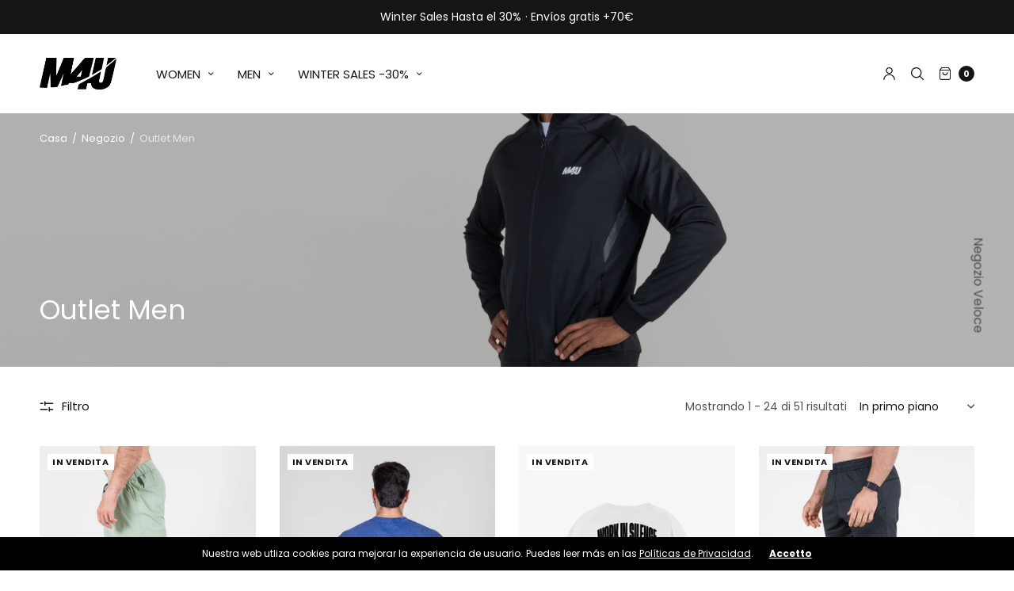

--- FILE ---
content_type: text/html; charset=utf-8
request_url: https://m4u.es/it/collections/outlet-men
body_size: 104780
content:
<!doctype html>
<html class="no-js" lang="it">
<head>
	<script id="pandectes-rules">   /* PANDECTES-GDPR: DO NOT MODIFY AUTO GENERATED CODE OF THIS SCRIPT */      window.PandectesSettings = {"store":{"plan":"basic","theme":"North","primaryLocale":"es","adminMode":false},"tsPublished":1702284035,"declaration":{"showPurpose":false,"showProvider":false,"declIntroText":"Usamos cookies para optimizar la funcionalidad del sitio web, analizar el rendimiento y brindarle una experiencia personalizada. Algunas cookies son esenciales para que el sitio web funcione y funcione correctamente. Esas cookies no se pueden deshabilitar. En esta ventana puede gestionar su preferencia de cookies.","showDateGenerated":true},"language":{"languageMode":"Single","fallbackLanguage":"es","languageDetection":"browser","languagesSupported":[]},"texts":{"managed":{"headerText":{"es":"Respetamos tu privacidad"},"consentText":{"es":"Este sitio web utiliza cookies para garantizar que obtenga la mejor experiencia."},"dismissButtonText":{"es":"OK"},"linkText":{"es":"Aprende más"},"imprintText":{"es":"Imprimir"},"preferencesButtonText":{"es":"Preferencias"},"allowButtonText":{"es":"Aceptar"},"denyButtonText":{"es":"Disminución"},"leaveSiteButtonText":{"es":"Salir de este sitio"},"cookiePolicyText":{"es":"Política de cookies"},"preferencesPopupTitleText":{"es":"Gestionar las preferencias de consentimiento"},"preferencesPopupIntroText":{"es":"Usamos cookies para optimizar la funcionalidad del sitio web, analizar el rendimiento y brindarle una experiencia personalizada. Algunas cookies son esenciales para que el sitio web funcione y funcione correctamente. Esas cookies no se pueden desactivar. En esta ventana puede administrar su preferencia de cookies."},"preferencesPopupCloseButtonText":{"es":"Cerrar"},"preferencesPopupAcceptAllButtonText":{"es":"Aceptar todo"},"preferencesPopupRejectAllButtonText":{"es":"Rechazar todo"},"preferencesPopupSaveButtonText":{"es":"Guardar preferencias"},"accessSectionTitleText":{"es":"Portabilidad de datos"},"accessSectionParagraphText":{"es":"Tiene derecho a poder acceder a sus datos en cualquier momento."},"rectificationSectionTitleText":{"es":"Rectificación de datos"},"rectificationSectionParagraphText":{"es":"Tienes derecho a solicitar la actualización de tus datos siempre que lo creas oportuno."},"erasureSectionTitleText":{"es":"Derecho al olvido"},"erasureSectionParagraphText":{"es":"Tiene derecho a solicitar la eliminación de todos sus datos. Después de eso, ya no podrá acceder a su cuenta."},"declIntroText":{"es":"Usamos cookies para optimizar la funcionalidad del sitio web, analizar el rendimiento y brindarle una experiencia personalizada. Algunas cookies son esenciales para que el sitio web funcione y funcione correctamente. Esas cookies no se pueden deshabilitar. En esta ventana puede gestionar su preferencia de cookies."}},"categories":{"strictlyNecessaryCookiesTitleText":{"es":"Cookies estrictamente necesarias"},"functionalityCookiesTitleText":{"es":"Cookies funcionales"},"performanceCookiesTitleText":{"es":"Cookies de rendimiento"},"targetingCookiesTitleText":{"es":"Orientación de cookies"},"unclassifiedCookiesTitleText":{"es":"Cookies sin clasificar"},"strictlyNecessaryCookiesDescriptionText":{"es":"Estas cookies son esenciales para permitirle moverse por el sitio web y utilizar sus funciones, como acceder a áreas seguras del sitio web. El sitio web no puede funcionar correctamente sin estas cookies."},"functionalityCookiesDescriptionText":{"es":"Estas cookies permiten que el sitio proporcione una funcionalidad y personalización mejoradas. Pueden ser establecidos por nosotros o por proveedores externos cuyos servicios hemos agregado a nuestras páginas. Si no permite estas cookies, es posible que algunos o todos estos servicios no funcionen correctamente."},"performanceCookiesDescriptionText":{"es":"Estas cookies nos permiten monitorear y mejorar el rendimiento de nuestro sitio web. Por ejemplo, nos permiten contar las visitas, identificar las fuentes de tráfico y ver qué partes del sitio son más populares."},"targetingCookiesDescriptionText":{"es":"Nuestros socios publicitarios pueden establecer estas cookies a través de nuestro sitio. Estas empresas pueden utilizarlos para crear un perfil de sus intereses y mostrarle anuncios relevantes en otros sitios. No almacenan directamente información personal, sino que se basan en la identificación única de su navegador y dispositivo de Internet. Si no permite estas cookies, experimentará publicidad menos dirigida."},"unclassifiedCookiesDescriptionText":{"es":"Las cookies no clasificadas son cookies que estamos en proceso de clasificar, junto con los proveedores de cookies individuales."}},"auto":{"declName":{"es":"Nombre"},"declPath":{"es":"Sendero"},"declType":{"es":"Escribe"},"declDomain":{"es":"Dominio"},"declPurpose":{"es":"Objetivo"},"declProvider":{"es":"Proveedor"},"declRetention":{"es":"Retencion"},"declFirstParty":{"es":"First-party"},"declThirdParty":{"es":"Tercero"},"declSeconds":{"es":"segundos"},"declMinutes":{"es":"minutos"},"declHours":{"es":"horas"},"declDays":{"es":"días"},"declMonths":{"es":"meses"},"declYears":{"es":"años"},"declSession":{"es":"Sesión"},"cookiesDetailsText":{"es":"Detalles de las cookies"},"preferencesPopupAlwaysAllowedText":{"es":"Siempre permitido"},"submitButton":{"es":"Enviar"},"submittingButton":{"es":"Sumisión..."},"cancelButton":{"es":"Cancelar"},"guestsSupportInfoText":{"es":"Inicie sesión con su cuenta de cliente para continuar."},"guestsSupportEmailPlaceholder":{"es":"Dirección de correo electrónico"},"guestsSupportEmailValidationError":{"es":"El correo no es válido"},"guestsSupportEmailSuccessTitle":{"es":"gracias por tu solicitud"},"guestsSupportEmailFailureTitle":{"es":"Ocurrió un problema"},"guestsSupportEmailSuccessMessage":{"es":"Si está registrado como cliente de esta tienda, pronto recibirá un correo electrónico con instrucciones sobre cómo proceder."},"guestsSupportEmailFailureMessage":{"es":"Su solicitud no fue enviada. Vuelva a intentarlo y, si el problema persiste, comuníquese con el propietario de la tienda para obtener ayuda."},"confirmationSuccessTitle":{"es":"Tu solicitud está verificada"},"confirmationFailureTitle":{"es":"Ocurrió un problema"},"confirmationSuccessMessage":{"es":"Pronto nos comunicaremos con usted en cuanto a su solicitud."},"confirmationFailureMessage":{"es":"Su solicitud no fue verificada. Vuelva a intentarlo y, si el problema persiste, comuníquese con el propietario de la tienda para obtener ayuda."},"consentSectionTitleText":{"es":"Su consentimiento de cookies"},"consentSectionNoConsentText":{"es":"No ha dado su consentimiento a la política de cookies de este sitio web."},"consentSectionConsentedText":{"es":"Usted dio su consentimiento a la política de cookies de este sitio web en"},"consentStatus":{"es":"Preferencia de consentimiento"},"consentDate":{"es":"fecha de consentimiento"},"consentId":{"es":"ID de consentimiento"},"consentSectionChangeConsentActionText":{"es":"Cambiar la preferencia de consentimiento"},"accessSectionGDPRRequestsActionText":{"es":"Solicitudes de sujetos de datos"},"accessSectionAccountInfoActionText":{"es":"Información personal"},"accessSectionOrdersRecordsActionText":{"es":"Pedidos"},"accessSectionDownloadReportActionText":{"es":"Descargar todo"},"rectificationCommentPlaceholder":{"es":"Describe lo que quieres que se actualice"},"rectificationCommentValidationError":{"es":"Se requiere comentario"},"rectificationSectionEditAccountActionText":{"es":"Solicita una actualización"},"erasureSectionRequestDeletionActionText":{"es":"Solicitar la eliminación de datos personales"}}},"library":{"previewMode":false,"fadeInTimeout":0,"defaultBlocked":7,"showLink":true,"showImprintLink":false,"enabled":true,"cookie":{"name":"_pandectes_gdpr","expiryDays":365,"secure":true,"domain":""},"dismissOnScroll":false,"dismissOnWindowClick":false,"dismissOnTimeout":false,"palette":{"popup":{"background":"#FFFFFF","backgroundForCalculations":{"a":1,"b":255,"g":255,"r":255},"text":"#000000"},"button":{"background":"transparent","backgroundForCalculations":{"a":1,"b":255,"g":255,"r":255},"text":"#000000","textForCalculation":{"a":1,"b":0,"g":0,"r":0},"border":"#000000"}},"content":{"href":"https://m4u-store-0f61.myshopify.com/policies/privacy-policy","imprintHref":"/","close":"&#10005;","target":"","logo":"<img class=\"cc-banner-logo\" height=\"40\" width=\"40\" src=\"https://cdn.shopify.com/s/files/1/0616/5210/7472/t/4/assets/pandectes-logo.png?v=1702284033\" alt=\"M4U STORE\" />"},"window":"<div role=\"dialog\" aria-live=\"polite\" aria-label=\"cookieconsent\" aria-describedby=\"cookieconsent:desc\" id=\"pandectes-banner\" class=\"cc-window-wrapper cc-top-wrapper\"><div class=\"pd-cookie-banner-window cc-window {{classes}}\"><!--googleoff: all-->{{children}}<!--googleon: all--></div></div>","compliance":{"opt-both":"<div class=\"cc-compliance cc-highlight\">{{deny}}{{allow}}</div>"},"type":"opt-both","layouts":{"basic":"{{logo}}{{messagelink}}{{compliance}}{{close}}"},"position":"top","theme":"wired","revokable":true,"animateRevokable":false,"revokableReset":false,"revokableLogoUrl":"https://cdn.shopify.com/s/files/1/0616/5210/7472/t/4/assets/pandectes-reopen-logo.png?v=1702284034","revokablePlacement":"bottom-left","revokableMarginHorizontal":15,"revokableMarginVertical":15,"static":false,"autoAttach":true,"hasTransition":true,"blacklistPage":[""]},"geolocation":{"brOnly":false,"caOnly":false,"chOnly":false,"euOnly":false,"jpOnly":false,"thOnly":false,"canadaOnly":false,"globalVisibility":true},"dsr":{"guestsSupport":false,"accessSectionDownloadReportAuto":false},"banner":{"resetTs":1702284032,"extraCss":"        .cc-banner-logo {max-width: 24em!important;}    @media(min-width: 768px) {.cc-window.cc-floating{max-width: 24em!important;width: 24em!important;}}    .cc-message, .cc-header, .cc-logo {text-align: left}    .cc-window-wrapper{z-index: 2147483647;}    .cc-window{z-index: 2147483647;font-family: inherit;}    .cc-header{font-family: inherit;}    .pd-cp-ui{font-family: inherit; background-color: #FFFFFF;color:#000000;}    button.pd-cp-btn, a.pd-cp-btn{}    input + .pd-cp-preferences-slider{background-color: rgba(0, 0, 0, 0.3)}    .pd-cp-scrolling-section::-webkit-scrollbar{background-color: rgba(0, 0, 0, 0.3)}    input:checked + .pd-cp-preferences-slider{background-color: rgba(0, 0, 0, 1)}    .pd-cp-scrolling-section::-webkit-scrollbar-thumb {background-color: rgba(0, 0, 0, 1)}    .pd-cp-ui-close{color:#000000;}    .pd-cp-preferences-slider:before{background-color: #FFFFFF}    .pd-cp-title:before {border-color: #000000!important}    .pd-cp-preferences-slider{background-color:#000000}    .pd-cp-toggle{color:#000000!important}    @media(max-width:699px) {.pd-cp-ui-close-top svg {fill: #000000}}    .pd-cp-toggle:hover,.pd-cp-toggle:visited,.pd-cp-toggle:active{color:#000000!important}    .pd-cookie-banner-window {box-shadow: 0 0 18px rgb(0 0 0 / 20%);}  ","customJavascript":null,"showPoweredBy":false,"hybridStrict":false,"cookiesBlockedByDefault":"7","isActive":false,"implicitSavePreferences":false,"cookieIcon":false,"blockBots":false,"showCookiesDetails":true,"hasTransition":true,"blockingPage":false,"showOnlyLandingPage":false,"leaveSiteUrl":"https://www.google.com","linkRespectStoreLang":false},"cookies":{"0":[],"1":[],"2":[],"4":[],"8":[]},"blocker":{"isActive":false,"googleConsentMode":{"id":"","analyticsId":"","isActive":false,"adStorageCategory":4,"analyticsStorageCategory":2,"personalizationStorageCategory":1,"functionalityStorageCategory":1,"customEvent":true,"securityStorageCategory":0,"redactData":true,"urlPassthrough":false},"facebookPixel":{"id":"","isActive":false,"ldu":false},"rakuten":{"isActive":false,"cmp":false,"ccpa":false},"gpcIsActive":false,"defaultBlocked":7,"patterns":{"whiteList":[],"blackList":{"1":[],"2":[],"4":[],"8":[]},"iframesWhiteList":[],"iframesBlackList":{"1":[],"2":[],"4":[],"8":[]},"beaconsWhiteList":[],"beaconsBlackList":{"1":[],"2":[],"4":[],"8":[]}}}}      !function(){"use strict";window.PandectesRules=window.PandectesRules||{},window.PandectesRules.manualBlacklist={1:[],2:[],4:[]},window.PandectesRules.blacklistedIFrames={1:[],2:[],4:[]},window.PandectesRules.blacklistedCss={1:[],2:[],4:[]},window.PandectesRules.blacklistedBeacons={1:[],2:[],4:[]};var e="javascript/blocked",t="_pandectes_gdpr";function n(e){return new RegExp(e.replace(/[/\\.+?$()]/g,"\\$&").replace("*","(.*)"))}var r=function(e){try{return JSON.parse(e)}catch(e){return!1}},a=function(e){var t=arguments.length>1&&void 0!==arguments[1]?arguments[1]:"log",n=new URLSearchParams(window.location.search);n.get("log")&&console[t]("PandectesRules: ".concat(e))};function i(e,t){var n=Object.keys(e);if(Object.getOwnPropertySymbols){var r=Object.getOwnPropertySymbols(e);t&&(r=r.filter((function(t){return Object.getOwnPropertyDescriptor(e,t).enumerable}))),n.push.apply(n,r)}return n}function s(e){for(var t=1;t<arguments.length;t++){var n=null!=arguments[t]?arguments[t]:{};t%2?i(Object(n),!0).forEach((function(t){o(e,t,n[t])})):Object.getOwnPropertyDescriptors?Object.defineProperties(e,Object.getOwnPropertyDescriptors(n)):i(Object(n)).forEach((function(t){Object.defineProperty(e,t,Object.getOwnPropertyDescriptor(n,t))}))}return e}function o(e,t,n){return t in e?Object.defineProperty(e,t,{value:n,enumerable:!0,configurable:!0,writable:!0}):e[t]=n,e}function c(e,t){return function(e){if(Array.isArray(e))return e}(e)||function(e,t){var n=null==e?null:"undefined"!=typeof Symbol&&e[Symbol.iterator]||e["@@iterator"];if(null==n)return;var r,a,i=[],s=!0,o=!1;try{for(n=n.call(e);!(s=(r=n.next()).done)&&(i.push(r.value),!t||i.length!==t);s=!0);}catch(e){o=!0,a=e}finally{try{s||null==n.return||n.return()}finally{if(o)throw a}}return i}(e,t)||u(e,t)||function(){throw new TypeError("Invalid attempt to destructure non-iterable instance.\nIn order to be iterable, non-array objects must have a [Symbol.iterator]() method.")}()}function l(e){return function(e){if(Array.isArray(e))return d(e)}(e)||function(e){if("undefined"!=typeof Symbol&&null!=e[Symbol.iterator]||null!=e["@@iterator"])return Array.from(e)}(e)||u(e)||function(){throw new TypeError("Invalid attempt to spread non-iterable instance.\nIn order to be iterable, non-array objects must have a [Symbol.iterator]() method.")}()}function u(e,t){if(e){if("string"==typeof e)return d(e,t);var n=Object.prototype.toString.call(e).slice(8,-1);return"Object"===n&&e.constructor&&(n=e.constructor.name),"Map"===n||"Set"===n?Array.from(e):"Arguments"===n||/^(?:Ui|I)nt(?:8|16|32)(?:Clamped)?Array$/.test(n)?d(e,t):void 0}}function d(e,t){(null==t||t>e.length)&&(t=e.length);for(var n=0,r=new Array(t);n<t;n++)r[n]=e[n];return r}var f=!(void 0===window.dataLayer||!Array.isArray(window.dataLayer)||!window.dataLayer.some((function(e){return"pandectes_full_scan"===e.event})));a("userAgent -> ".concat(window.navigator.userAgent.substring(0,50)));var p=function(){var e,n=arguments.length>0&&void 0!==arguments[0]?arguments[0]:t,a="; "+document.cookie,i=a.split("; "+n+"=");if(i.length<2)e={};else{var s=i.pop(),o=s.split(";");e=window.atob(o.shift())}var c=r(e);return!1!==c?c:e}(),g=window.PandectesSettings,y=g.banner.isActive,h=g.blocker.defaultBlocked,m=p&&null!==p.preferences&&void 0!==p.preferences?p.preferences:null,w=f?0:y?null===m?h:m:0,v={1:0==(1&w),2:0==(2&w),4:0==(4&w)},b=window.PandectesSettings.blocker.patterns,k=b.blackList,L=b.whiteList,S=b.iframesBlackList,P=b.iframesWhiteList,A=b.beaconsBlackList,C=b.beaconsWhiteList,_={blackList:[],whiteList:[],iframesBlackList:{1:[],2:[],4:[],8:[]},iframesWhiteList:[],beaconsBlackList:{1:[],2:[],4:[],8:[]},beaconsWhiteList:[]};[1,2,4].map((function(e){var t;v[e]||((t=_.blackList).push.apply(t,l(k[e].length?k[e].map(n):[])),_.iframesBlackList[e]=S[e].length?S[e].map(n):[],_.beaconsBlackList[e]=A[e].length?A[e].map(n):[])})),_.whiteList=L.length?L.map(n):[],_.iframesWhiteList=P.length?P.map(n):[],_.beaconsWhiteList=C.length?C.map(n):[];var B={scripts:[],iframes:{1:[],2:[],4:[]},beacons:{1:[],2:[],4:[]},css:{1:[],2:[],4:[]}},E=function(t,n){return t&&(!n||n!==e)&&(!_.blackList||_.blackList.some((function(e){return e.test(t)})))&&(!_.whiteList||_.whiteList.every((function(e){return!e.test(t)})))},O=function(e){var t=e.getAttribute("src");return _.blackList&&_.blackList.every((function(e){return!e.test(t)}))||_.whiteList&&_.whiteList.some((function(e){return e.test(t)}))},I=function(e,t){var n=_.iframesBlackList[t],r=_.iframesWhiteList;return e&&(!n||n.some((function(t){return t.test(e)})))&&(!r||r.every((function(t){return!t.test(e)})))},j=function(e,t){var n=_.beaconsBlackList[t],r=_.beaconsWhiteList;return e&&(!n||n.some((function(t){return t.test(e)})))&&(!r||r.every((function(t){return!t.test(e)})))},R=new MutationObserver((function(e){for(var t=0;t<e.length;t++)for(var n=e[t].addedNodes,r=0;r<n.length;r++){var a=n[r],i=a.dataset&&a.dataset.cookiecategory;if(1===a.nodeType&&"LINK"===a.tagName){var s=a.dataset&&a.dataset.href;if(s&&i)switch(i){case"functionality":case"C0001":B.css[1].push(s);break;case"performance":case"C0002":B.css[2].push(s);break;case"targeting":case"C0003":B.css[4].push(s)}}}})),T=new MutationObserver((function(t){for(var n=0;n<t.length;n++)for(var r=t[n].addedNodes,a=function(t){var n=r[t],a=n.src||n.dataset&&n.dataset.src,i=n.dataset&&n.dataset.cookiecategory;if(1===n.nodeType&&"IFRAME"===n.tagName){if(a){var s=!1;I(a,1)||"functionality"===i||"C0001"===i?(s=!0,B.iframes[1].push(a)):I(a,2)||"performance"===i||"C0002"===i?(s=!0,B.iframes[2].push(a)):(I(a,4)||"targeting"===i||"C0003"===i)&&(s=!0,B.iframes[4].push(a)),s&&(n.removeAttribute("src"),n.setAttribute("data-src",a))}}else if(1===n.nodeType&&"IMG"===n.tagName){if(a){var o=!1;j(a,1)?(o=!0,B.beacons[1].push(a)):j(a,2)?(o=!0,B.beacons[2].push(a)):j(a,4)&&(o=!0,B.beacons[4].push(a)),o&&(n.removeAttribute("src"),n.setAttribute("data-src",a))}}else if(1===n.nodeType&&"LINK"===n.tagName){var c=n.dataset&&n.dataset.href;if(c&&i)switch(i){case"functionality":case"C0001":B.css[1].push(c);break;case"performance":case"C0002":B.css[2].push(c);break;case"targeting":case"C0003":B.css[4].push(c)}}else if(1===n.nodeType&&"SCRIPT"===n.tagName){var l=n.type,u=!1;if(E(a,l))u=!0;else if(a&&i)switch(i){case"functionality":case"C0001":u=!0,window.PandectesRules.manualBlacklist[1].push(a);break;case"performance":case"C0002":u=!0,window.PandectesRules.manualBlacklist[2].push(a);break;case"targeting":case"C0003":u=!0,window.PandectesRules.manualBlacklist[4].push(a)}if(u){B.scripts.push([n,l]),n.type=e;n.addEventListener("beforescriptexecute",(function t(r){n.getAttribute("type")===e&&r.preventDefault(),n.removeEventListener("beforescriptexecute",t)})),n.parentElement&&n.parentElement.removeChild(n)}}},i=0;i<r.length;i++)a(i)})),x=document.createElement,N={src:Object.getOwnPropertyDescriptor(HTMLScriptElement.prototype,"src"),type:Object.getOwnPropertyDescriptor(HTMLScriptElement.prototype,"type")};window.PandectesRules.unblockCss=function(e){var t=B.css[e]||[];t.length&&a("Unblocking CSS for ".concat(e)),t.forEach((function(e){var t=document.querySelector('link[data-href^="'.concat(e,'"]'));t.removeAttribute("data-href"),t.href=e})),B.css[e]=[]},window.PandectesRules.unblockIFrames=function(e){var t=B.iframes[e]||[];t.length&&a("Unblocking IFrames for ".concat(e)),_.iframesBlackList[e]=[],t.forEach((function(e){var t=document.querySelector('iframe[data-src^="'.concat(e,'"]'));t.removeAttribute("data-src"),t.src=e})),B.iframes[e]=[]},window.PandectesRules.unblockBeacons=function(e){var t=B.beacons[e]||[];t.length&&a("Unblocking Beacons for ".concat(e)),_.beaconsBlackList[e]=[],t.forEach((function(e){var t=document.querySelector('img[data-src^="'.concat(e,'"]'));t.removeAttribute("data-src"),t.src=e})),B.beacons[e]=[]},window.PandectesRules.unblockInlineScripts=function(e){var t=1===e?"functionality":2===e?"performance":"targeting";document.querySelectorAll('script[type="javascript/blocked"][data-cookiecategory="'.concat(t,'"]')).forEach((function(e){var t=e.textContent;e.parentNode.removeChild(e);var n=document.createElement("script");n.type="text/javascript",n.textContent=t,document.body.appendChild(n)}))},window.PandectesRules.unblock=function(t){t.length<1?(_.blackList=[],_.whiteList=[],_.iframesBlackList=[],_.iframesWhiteList=[]):(_.blackList&&(_.blackList=_.blackList.filter((function(e){return t.every((function(t){return"string"==typeof t?!e.test(t):t instanceof RegExp?e.toString()!==t.toString():void 0}))}))),_.whiteList&&(_.whiteList=[].concat(l(_.whiteList),l(t.map((function(e){if("string"==typeof e){var t=".*"+n(e)+".*";if(_.whiteList.every((function(e){return e.toString()!==t.toString()})))return new RegExp(t)}else if(e instanceof RegExp&&_.whiteList.every((function(t){return t.toString()!==e.toString()})))return e;return null})).filter(Boolean)))));for(var r=document.querySelectorAll('script[type="'.concat(e,'"]')),i=0;i<r.length;i++){var s=r[i];O(s)&&(B.scripts.push([s,"application/javascript"]),s.parentElement.removeChild(s))}var o=0;l(B.scripts).forEach((function(e,t){var n=c(e,2),r=n[0],a=n[1];if(O(r)){for(var i=document.createElement("script"),s=0;s<r.attributes.length;s++){var l=r.attributes[s];"src"!==l.name&&"type"!==l.name&&i.setAttribute(l.name,r.attributes[s].value)}i.setAttribute("src",r.src),i.setAttribute("type",a||"application/javascript"),document.head.appendChild(i),B.scripts.splice(t-o,1),o++}})),0==_.blackList.length&&0===_.iframesBlackList[1].length&&0===_.iframesBlackList[2].length&&0===_.iframesBlackList[4].length&&0===_.beaconsBlackList[1].length&&0===_.beaconsBlackList[2].length&&0===_.beaconsBlackList[4].length&&(a("Disconnecting observers"),T.disconnect(),R.disconnect())};var M,D,W=window.PandectesSettings.store.adminMode,F=window.PandectesSettings.blocker;M=function(){!function(){var e=window.Shopify.trackingConsent;try{var t=W&&!window.Shopify.AdminBarInjector,n={preferences:0==(1&w)||f||t,analytics:0==(2&w)||f||t,marketing:0==(4&w)||f||t};e.firstPartyMarketingAllowed()===n.marketing&&e.analyticsProcessingAllowed()===n.analytics&&e.preferencesProcessingAllowed()===n.preferences||e.setTrackingConsent(n,(function(e){e&&e.error?a("Shopify.customerPrivacy API - failed to setTrackingConsent"):a("Shopify.customerPrivacy API - setTrackingConsent(".concat(JSON.stringify(n),")"))}))}catch(e){a("Shopify.customerPrivacy API - exception")}}(),function(){var e=window.Shopify.trackingConsent,t=e.currentVisitorConsent();if(F.gpcIsActive&&"CCPA"===e.getRegulation()&&"no"===t.gpc&&"yes"!==t.sale_of_data){var n={sale_of_data:!1};e.setTrackingConsent(n,(function(e){e&&e.error?a("Shopify.customerPrivacy API - failed to setTrackingConsent({".concat(JSON.stringify(n),")")):a("Shopify.customerPrivacy API - setTrackingConsent(".concat(JSON.stringify(n),")"))}))}}()},D=null,window.Shopify&&window.Shopify.loadFeatures&&window.Shopify.trackingConsent?M():D=setInterval((function(){window.Shopify&&window.Shopify.loadFeatures&&(clearInterval(D),window.Shopify.loadFeatures([{name:"consent-tracking-api",version:"0.1"}],(function(e){e?a("Shopify.customerPrivacy API - failed to load"):(a("Shopify.customerPrivacy API - loaded"),M())})))}),10);var z=window.PandectesSettings,U=z.banner.isActive,q=z.blocker.googleConsentMode,J=q.isActive,H=q.customEvent,$=q.redactData,G=q.urlPassthrough,K=q.adStorageCategory,V=q.analyticsStorageCategory,Y=q.functionalityStorageCategory,Q=q.personalizationStorageCategory,X=q.securityStorageCategory;function Z(){window.dataLayer.push(arguments)}window.dataLayer=window.dataLayer||[];var ee,te,ne={hasInitialized:!1,ads_data_redaction:!1,url_passthrough:!1,storage:{ad_storage:"granted",analytics_storage:"granted",functionality_storage:"granted",personalization_storage:"granted",security_storage:"granted",wait_for_update:500}};if(U&&J){var re=0==(w&K)?"granted":"denied",ae=0==(w&V)?"granted":"denied",ie=0==(w&Y)?"granted":"denied",se=0==(w&Q)?"granted":"denied",oe=0==(w&X)?"granted":"denied";ne.hasInitialized=!0,ne.ads_data_redaction="denied"===re&&$,ne.url_passthrough=G,ne.storage.ad_storage=re,ne.storage.analytics_storage=ae,ne.storage.functionality_storage=ie,ne.storage.personalization_storage=se,ne.storage.security_storage=oe,ne.ads_data_redaction&&Z("set","ads_data_redaction",ne.ads_data_redaction),ne.url_passthrough&&Z("set","url_passthrough",ne.url_passthrough),Z("consent","default",ne.storage),a("Google consent mode initialized")}U&&H&&(te=7===(ee=w)?"deny":0===ee?"allow":"mixed",window.dataLayer.push({event:"Pandectes_Consent_Update",pandectes_status:te,pandectes_categories:{C0000:"allow",C0001:v[1]?"allow":"deny",C0002:v[2]?"allow":"deny",C0003:v[4]?"allow":"deny"}}),a("PandectesCustomEvent pushed to the dataLayer")),window.PandectesRules.gcm=ne;var ce=window.PandectesSettings,le=ce.banner.isActive,ue=ce.blocker.isActive;a("Blocker -> "+(ue?"Active":"Inactive")),a("Banner -> "+(le?"Active":"Inactive")),a("ActualPrefs -> "+w);var de=null===m&&/\/checkouts\//.test(window.location.pathname);0!==w&&!1===f&&ue&&!de?(a("Blocker will execute"),document.createElement=function(){for(var t=arguments.length,n=new Array(t),r=0;r<t;r++)n[r]=arguments[r];if("script"!==n[0].toLowerCase())return x.bind?x.bind(document).apply(void 0,n):x;var a=x.bind(document).apply(void 0,n);try{Object.defineProperties(a,{src:s(s({},N.src),{},{set:function(t){E(t,a.type)&&N.type.set.call(this,e),N.src.set.call(this,t)}}),type:s(s({},N.type),{},{get:function(){var t=N.type.get.call(this);return t===e||E(this.src,t)?null:t},set:function(t){var n=E(a.src,a.type)?e:t;N.type.set.call(this,n)}})}),a.setAttribute=function(t,n){if("type"===t){var r=E(a.src,a.type)?e:n;N.type.set.call(a,r)}else"src"===t?(E(n,a.type)&&N.type.set.call(a,e),N.src.set.call(a,n)):HTMLScriptElement.prototype.setAttribute.call(a,t,n)}}catch(e){console.warn("Yett: unable to prevent script execution for script src ",a.src,".\n",'A likely cause would be because you are using a third-party browser extension that monkey patches the "document.createElement" function.')}return a},T.observe(document.documentElement,{childList:!0,subtree:!0}),R.observe(document.documentElement,{childList:!0,subtree:!0})):a("Blocker will not execute")}();
</script>
 
	<!-- Added by AVADA SEO Suite -->
	




















	<!-- /Added by AVADA SEO Suite -->
  <link rel="stylesheet" href="https://size-charts-relentless.herokuapp.com/css/size-charts-relentless.css" />
<script>
var sizeChartsRelentless = window.sizeChartsRelentless || {};
sizeChartsRelentless.product = null;

sizeChartsRelentless.metafield = [{"id":"1","values":[["TALLA","LARGO","PECHO","PESO (KG)","ESTATURA"],["S","71","104","55 - 65","160 - 170"],["M","75","112","70 - 80","170 - 175"],["L","77","116","75 - 80","175 - 180"],["XL","80","120","80 - 95","180 - 190"]],"title":"CAMISETAS Y TANKS DE HOMBRE","conditions":[{"type":"product","title":"CAMISETA OVERSIZE FLEX | AZUL","id":"8507036205380"},{"type":"product","title":"CAMISETA OVERSIZE FLEX | BLANCO","id":"7834051018960"},{"type":"product","title":"CAMISETA OVERSIZE FLEX | CAMEL","id":"8590988345668"},{"type":"product","title":"CAMISETA OVERSIZE FLEX | NEGRO","id":"9469504094532"},{"type":"product","title":"CAMISETA OVERSIZE FLEX | ROJO","id":"9638043091268"},{"type":"product","title":"CAMISETA OVERSIZE FLEX | ROSA","id":"9469490168132"},{"type":"product","title":"Camiseta Oversize WORK IN SILENCE Flex Negra","id":"8962515534148"},{"type":"product","title":"Camiseta Oversize WORK IN SILENCE Flex Turquesa","id":"8962519236932"},{"type":"product","title":"Tank top Negro M4U","id":"9120725008708"},{"type":"product","title":"Tank top Blanco M4U","id":"9120905822532"}],"descriptionBottom":"","descriptionTop":""},{"id":"8","values":[["","ALTURA","CINTURA","PECHO","PESO KG"],["S","170-175","70","100","60-65"],["M","180-185","74","110","70-80"],["L","185-190","76","115","80-90"],["XL","190-195","78","120","90-100"]],"title":"CAMISETA TIRANTES HOMBRE","conditions":[{"type":"product","title":"Camiseta Tirantes Camel Mujer | ATHLETE","id":"8506983383364"},{"type":"product","title":"Camiseta Tirantes Camel Unisex | ATHLETE","id":"8713822110020"},{"type":"product","title":"Tank top Azul Claro M4U","id":"9120890880324"},{"type":"product","title":"Tank top Blanco M4U","id":"9120905822532"},{"type":"product","title":"Tank top Carmín M4U","id":"7862644506832"},{"type":"product","title":"Tank top Gris M4U","id":"9120908869956"},{"type":"product","title":"Tank top Negra M4U","id":"9120725008708"},{"type":"product","title":"Tank top Rosa M4U","id":"9120911098180"},{"type":"product","title":"Tank Top Unisex Baby Blue | ATHLETE","id":"8506979844420"},{"type":"product","title":"Tank Top Unisex Grey | ATHLETE","id":"8506981679428"},{"type":"product","title":"Tank Top Unisex Pink | ATHLETE","id":"8506982105412"},{"type":"product","title":"Tank Top Unisex White | ATHLETE","id":"8507628323140"}]},{"id":"11","values":[["SIZE","LENGHT","SHOULDERS","SLEEVE LENGHT","BUST"],["S","40","44","21","124"],["M","42","45","22","128"],["L","43","46","23","132"]],"title":"CROP TOP CHICA OVERSIZE","conditions":[{"type":"product","title":"Crop top Oversize Black | ESSENTIAL","id":"8350642241860"},{"type":"product","title":"Crop top Oversize Blue | ESSENTIAL","id":"8500337672516"},{"type":"product","title":"Crop top Oversize Light Green | ESSENTIAL","id":"8500337836356"},{"type":"product","title":"Crop top Oversize Pink | ESSENTIAL","id":"8350642045252"},{"type":"product","title":"Crop top Oversize White | ESSENTIAL","id":"8500338032964"}]},{"id":"0","values":[["TALLA","CINTURA ","CADERA"],["S","74","108"],["M","78","112"],["L","82","116"],["XL","86","120"]],"title":"SHORTS DE CHICO","conditions":[{"type":"product","title":"Short Premium 6\" Negro + Malla Compresión Blanca","id":"9576580514116"},{"type":"product","title":"Shorts 6\" Premium Azul","id":"9133922386244"},{"type":"product","title":"Shorts 6\" Premium Camel","id":"8714004103492"},{"type":"product","title":"Shorts 6\" Premium Negro","id":"8714005479748"},{"type":"product","title":"Shorts 6\" Premium Teja","id":"9133917995332"},{"type":"product","title":"Shorts 2 en 1 Azul","id":"8957732979012"},{"type":"product","title":"Shorts 2 en 1 Granate","id":"8713871229252"},{"type":"product","title":"Shorts 2 en 1 Negro","id":"8713875718468"},{"type":"product","title":"Shorts 8\" Tech 2.0  Black | ATHLETE","id":"8713865953604"},{"type":"product","title":"SHORTS LEGACY GRIS","id":"14918802145604"},{"type":"product","title":"SHORTS LEGACY NEGRO","id":"14918812107076"},{"type":"product","title":"Shorts 6\" Premium Gris","id":"9671028343108"},{"type":"product","title":"SHORTS PRO GRIS","id":"14918814204228"},{"type":"product","title":"Mallas cortas Premium Pro Blanco","id":"9573901730116"},{"type":"product","title":"Mallas cortas Premium Pro Blanco","id":"9573901730116"},{"type":"product","title":"Mallas cortas Premium Pro Negra","id":"8868821565764"},{"type":"product","title":"Shorts 6\" Premium Negro","id":"8714005479748"},{"type":"product","title":"SHORTS PRO NEGRO","id":"14918813909316"},{"type":"product","title":"SHORT PRO NEGRO + MALLA BLANCA","id":"14933365621060"},{"type":"product","title":"SHORT PRO NEGRO + MALLA NEGRO","id":"14936152604996"},{"type":"product","title":"SHORTS PRO NEGRO","id":"14918813909316"},{"type":"product","title":"SHORT PRO GRIS + MALLA BLANCA","id":"14936155881796"},{"type":"product","title":"Shorts 6\" Premium Gris","id":"9671028343108"},{"type":"product","title":"SHORTS PRO GRIS","id":"14918814204228"}],"descriptionTop":""},{"id":"21","values":[["SIZE","LENGTH","HIP","LEG","BOTTOM"],["S","93","108","75","22"],["M","95","112","78","23"],["L","97","116","81","24"],["XL","99","120","83","25"],["XXL","101","124","85","26"]],"title":"JOGGERS","conditions":[{"type":"product","title":"Joggers M4U Black Unisex | ESSENTIAL","id":"7862638575824"},{"type":"product","title":"Joggers M4U Gray Unisex | ESSENTIAL","id":"7862638903504"}]},{"id":"7","title":"SHORTS PRO Y BIKERS","descriptionTop":"","values":[["","&nbsp;Cintura","Cadera"],["XS","60 cm - 64 cm","91 cm - 94 cm"],["S","64 cm - 69 cm","95 cm - 99 cm"],["M","70 cm - 75 cm","100 cm - 105 cm"],["L","76 cm - 82 cm","106 cm - 112 cm"]],"descriptionBottom":"<p><img src=\"https://d17fzo7x83uajt.cloudfront.net/eyJidWNrZXQiOiJzaXplY2hhcnRzcmVsZW50bGVzcyIsImtleSI6Im00dS1zdG9yZS0wZjYxLm15c2hvcGlmeS5jb20vNy1zaG9ydHMtbWVkaWRhcy5qcGciLCJlZGl0cyI6eyJyZXNpemUiOnsid2lkdGgiOjY2MCwiZml0IjoiY29udGFpbiJ9fX0=\"><br></p><p style=\"margin-bottom: 3px; padding: 0px; font-size: 16px; line-height: 1.4; text-rendering: optimizelegibility; word-spacing: 0.001em; font-feature-settings: &quot;kern&quot;; font-kerning: normal; font-family: &quot;Harmonia Sans&quot;; -webkit-font-smoothing: antialiased; color: rgb(0, 0, 0);\"><span style=\"-webkit-font-smoothing: antialiased; font-family: arial, helvetica, sans-serif;\">1. Mide el contorno de la parte alta de tu&nbsp;<span style=\"-webkit-font-smoothing: antialiased; font-weight: 700; line-height: inherit;\">cintura</span>.</span></p><p style=\"margin-bottom: 3px; padding: 0px; font-size: 16px; line-height: 1.4; text-rendering: optimizelegibility; word-spacing: 0.001em; font-feature-settings: &quot;kern&quot;; font-kerning: normal; font-family: &quot;Harmonia Sans&quot;; -webkit-font-smoothing: antialiased; color: rgb(0, 0, 0);\"><span style=\"-webkit-font-smoothing: antialiased; font-family: arial, helvetica, sans-serif;\">2. Mide el contorno de tu&nbsp;<span style=\"-webkit-font-smoothing: antialiased; font-weight: 700; line-height: inherit;\">cadera</span>.</span></p>","conditionsOperator":"products-matching-any-condition-below","conditions":[{"id":"7740275917008","type":"product","operator":"is-equal-to","title":"Bikers Negro | PRO"},{"id":"7699174064336","type":"product","operator":"is-equal-to","title":"Leggings Seamless Negro | PRO"},{"type":"product","title":"Shorts Sweat Black | PRO","id":"8500352483652"},{"type":"product","title":"Shorts Sweat Cherry | PRO","id":"8500353859908"},{"type":"product","title":"Shorts Sweat Green | PRO","id":"8500354187588"},{"type":"product","title":"Leader Outfit ❤️","id":"8984675844420"},{"type":"product","title":"Shorts PRO Coral","id":"7762448187600"},{"type":"product","title":"Bikers Weightlifting Gris","id":"9057832567108"},{"type":"product","title":"Bikers Weightlifting Negro","id":"8932442210628"},{"type":"product","title":"Shorts PRO Baby Blue","id":"9057824506180"},{"type":"product","title":"Shorts PRO Negro","id":"9057823424836"},{"type":"product","title":"Shorts PRO Verde","id":"9057822998852"},{"type":"product","title":"Shorts PRO Baby Blue","id":"9057824506180"},{"type":"product","title":"Shorts PRO Coral","id":"7762448187600"},{"type":"product","title":"Shorts PRO Negro","id":"9057823424836"},{"type":"product","title":"Shorts PRO Verde","id":"9057822998852"}],"buttonPlacement":"use-global","parentSizeChart":"[object Object]"},{"id":"4","title":"SHORTS SWEAT Y VITAL","descriptionTop":"","values":[["","Cintura","Cadera"],["XS","60 cm - 63 cm","90 cm - 93 cm"],["S","64 cm - 68 cm","94 cm - 98 cm"],["M","69 cm - 74 cm","99 cm - 105 cm"],["L","75 cm - 82 cm","106 cm - 112 cm"]],"descriptionBottom":"<p><img src=\"https://d17fzo7x83uajt.cloudfront.net/eyJidWNrZXQiOiJzaXplY2hhcnRzcmVsZW50bGVzcyIsImtleSI6Im00dS1zdG9yZS0wZjYxLm15c2hvcGlmeS5jb20vNC1zaG9ydHMtbWVkaWRhcy5qcGciLCJlZGl0cyI6eyJyZXNpemUiOnsid2lkdGgiOjY2MCwiZml0IjoiY29udGFpbiJ9fX0=\"><br></p><p style=\"margin-bottom: 3px; padding: 0px; font-size: 16px; line-height: 1.4; text-rendering: optimizelegibility; word-spacing: 0.001em; font-feature-settings: &quot;kern&quot;; font-kerning: normal; -webkit-font-smoothing: antialiased; color: rgb(0, 0, 0);\"><span style=\"font-family: arial, helvetica, sans-serif;\">1. Mide el contorno de la parte alta de tu&nbsp;<span style=\"font-weight: 700; line-height: inherit; -webkit-font-smoothing: antialiased;\">cintura</span>.</span></p><p style=\"margin-bottom: 3px; padding: 0px; font-size: 16px; line-height: 1.4; text-rendering: optimizelegibility; word-spacing: 0.001em; font-feature-settings: &quot;kern&quot;; font-kerning: normal; -webkit-font-smoothing: antialiased; color: rgb(0, 0, 0);\"><span style=\"font-family: arial, helvetica, sans-serif;\">2. Mide el contorno de tu&nbsp;<span style=\"font-weight: 700; line-height: inherit; -webkit-font-smoothing: antialiased;\">cadera</span>.</span></p>","conditionsOperator":"products-matching-any-condition-below","buttonPlacement":"use-global","parentSizeChart":"[object Object]","conditions":[{"type":"product","title":"Leggings Sweat Gray | PRO","id":"8575088066884"},{"type":"product","title":"Leggings Pirata Sweat Black | PRO","id":"8590802190660"},{"type":"product","title":"Leggings Pirata Sweat Gray | PRO","id":"8590807236932"},{"type":"product","title":"Leggings Sweat Black | PRO","id":"8575087575364"},{"type":"product","title":"Leggings Sweat Cherry | PRO","id":"8575087837508"},{"type":"product","title":"Leggings Sweat Gray | PRO","id":"8575088066884"},{"type":"product","title":"Shorts Sweat Black | PRO","id":"8500352483652"},{"type":"product","title":"Shorts Sweat Cherry | PRO","id":"8500353859908"},{"type":"product","title":"Shorts Sweat Green | PRO","id":"8500354187588"},{"type":"product","title":"Shorts Sweat Mint Green | PRO","id":"8664491557188"},{"type":"product","title":"Shorts Sweat Pink | PRO","id":"8590793441604"},{"type":"product","title":"Shorts Sweat Lila","id":"9057827684676"},{"type":"product","title":"Shorts Vital Azul Claro","id":"8984643633476"},{"type":"product","title":"Shorts Vital Carmín","id":"8932451713348"},{"type":"product","title":"Leggings Vital Negro Zarautz","id":"9610550149444"},{"type":"product","title":"LEGGINGS VITAL | AZUL","id":"9634540880196"},{"type":"product","title":"LEGGINGS VITAL | BERENJENA","id":"9634542780740"},{"type":"product","title":"LEGGINGS VITAL | CARMÍN","id":"9634541175108"},{"type":"product","title":"LEGGINGS VITAL | NEGRO","id":"9610547364164"},{"type":"product","title":"LEGGINGS VITAL | VERDE","id":"9634542715204"},{"type":"product","title":"Shorts Vital Azul","id":"9573875056964"},{"type":"product","title":"Shorts Vital Azul Claro","id":"8984643633476"},{"type":"product","title":"Shorts Vital Carmín","id":"8932451713348"}]},{"id":"13","values":[["TALLA","TALLA PANTALÓN","CINTURA","CADERA"],["S","32 - 34&nbsp;","60-64 / 65-70","90-95 / 95-100"],["M","36 - 38&nbsp;","70-75","100-105"],["L","40 - 44","76-86","106-116"]],"title":"LEGGINGS","conditions":[{"type":"product","title":"Leggings Vital Camo","id":"8865084997956"},{"type":"product","title":"Leggings Everyday Black","id":"8827868479812"},{"type":"product","title":"LEGGINGS LIMITLESS HIGH RISE | AGUAMARINA","id":"9654182969668"},{"type":"product","title":"LEGGINGS LIMITLESS HIGH RISE | NEGRO","id":"9669485035844"},{"type":"product","title":"LEGGINGS ESSENTIAL | BURDEOS","id":"14819017261380"},{"type":"product","title":"LEGGINGS ESSENTIAL | NEGRO","id":"14861365018948"},{"type":"product","title":"LEGGINGS LEGACY | MARRÓN","id":"14818994487620"},{"type":"product","title":"LEGGINGS LEGACY | VERDE GRISÁCEO","id":"14818985705796"},{"type":"product","title":"LEGGINGS BALANCE NEGRO","id":"14808067211588"},{"type":"product","title":"LEGGINGS BALANCE TURQUESA","id":"14810790756676"}],"descriptionTop":"","descriptionBottom":"<p style=\"margin-bottom: 3px; padding: 0px; font-size: 16px; line-height: 1.4; text-rendering: optimizelegibility; word-spacing: 0.001em; font-feature-settings: &quot;kern&quot;; font-kerning: normal; -webkit-font-smoothing: antialiased; color: rgb(0, 0, 0);\"><span style=\"font-family: arial, helvetica, sans-serif;\">1. Mide el contorno de la parte alta de tu&nbsp;<span style=\"font-weight: 700; line-height: inherit; -webkit-font-smoothing: antialiased;\">cintura</span>.</span></p><p style=\"margin-bottom: 3px; padding: 0px; font-size: 16px; line-height: 1.4; text-rendering: optimizelegibility; word-spacing: 0.001em; font-feature-settings: &quot;kern&quot;; font-kerning: normal; -webkit-font-smoothing: antialiased; color: rgb(0, 0, 0);\"><span style=\"font-family: arial, helvetica, sans-serif;\">2. Mide el contorno de tu&nbsp;<span style=\"font-weight: 700; line-height: inherit; -webkit-font-smoothing: antialiased;\">cadera</span>.</span></p>"},{"id":"2","values":[["SIZE","HEIGHT","WAIST","CHEST","WEIGHT (KG)"],["XS","165-170","69","100","50-55"],["S","170-175","71","104","55-60"],["M","175-180","73","108","60-70"],["L","180-185","75","112","70-80"],["XL","185-190","77","116","80-90"],["XXL","190-195","79","120","90-100"]],"title":"CAMISETA PERFORMANCE","conditions":[{"type":"product","title":"T- Shirt Black Unisex | PERFORMANCE","id":"7862643753168"},{"type":"product","title":"T- Shirt Blue Unisex | PERFORMANCE","id":"7862643065040"},{"type":"product","title":"T- Shirt Green Unisex | PERFORMANCE","id":"7862642213072"}]},{"id":"10","values":[["TALLA","BUSTO SUPERIOR","BUSTO","BUSTO INFERIOR"],["S","83 cm - 87 cm","80 cm - 88 cm","70 cm - 75 cm"],["M","88 cm - 95 cm","89 cm - 96 cm","76 cm - 80 cm"],["L","96 cm - 102 cm","97 cm - 103 cm","85 cm - 90 cm"]],"title":"TOPS - SUJETADORES DEPORTIVOS","conditions":[{"type":"product","title":"Top Air Azul Eléctrico","id":"8522932814148"},{"type":"product","title":"Top Air Blanco","id":"8500325679428"},{"type":"product","title":"Top Air Negro","id":"8500319027524"},{"type":"product","title":"Top Air Rosa","id":"8500310638916"},{"type":"product","title":"Top Air Verde Claro","id":"8500326400324"},{"type":"product","title":"Top Sweat Malva","id":"8590782595396"},{"type":"product","title":"Tank Top Everyday Beige","id":"8813684523332"},{"type":"product","title":"Tank Top Everyday Black","id":"8813678854468"},{"type":"product","title":"Tank Top Everyday Pink","id":"8813678592324"},{"type":"product","title":"Conjunto Top V Back Negro y Shorts PRO Verde","id":"9437588586820"},{"type":"product","title":"Top V Back Azul","id":"8992424493380"},{"type":"product","title":"Top V Back Coral","id":"9057760477508"},{"type":"product","title":"Top V Back Negro","id":"9057765163332"},{"type":"product","title":"Top Vital Carmín","id":"8973355581764"},{"type":"product","title":"Conjunto Top Crossback Azul Eléctrico y Shorts PRO Baby Blue","id":"9437575283012"},{"type":"product","title":"Top Crossback Azul Claro","id":"8932422385988"},{"type":"product","title":"Top Crossback Azul Eléctrico","id":"9057769292100"},{"type":"product","title":"Top Elevate Negro","id":"8994459124036"},{"type":"product","title":"Top Elevate Turquesa","id":"9431058645316"},{"type":"product","title":"Conjunto Top Asimétrico y Shorts Power","id":"9136867443012"},{"type":"product","title":"Top Asimétrico Azul","id":"8992627654980"},{"type":"product","title":"Top Asimétrico Negro","id":"9431060840772"}],"descriptionBottom":"<p><img src=\"https://d17fzo7x83uajt.cloudfront.net/[base64]\"><br></p><p><br></p><p><span style=\"font-size: medium;\">1. Mide la circunferencia completa del&nbsp;<strong>busto superior</strong>.<br></span></p><p style=\"margin-top: 1.6rem; margin-bottom: 1.6rem; -webkit-font-smoothing: antialiased; padding: 0px; border: 0px; font-variant-numeric: inherit; font-variant-east-asian: inherit; font-variant-alternates: inherit; font-variant-position: inherit; font-stretch: inherit; line-height: 2.4rem; font-family: Roboto, sans-serif; font-optical-sizing: inherit; font-kerning: inherit; font-feature-settings: inherit; font-variation-settings: inherit; vertical-align: baseline; color: rgb(68, 68, 68);\"><span style=\"font-size: medium;\">2. Mide la circunferencia completa en el&nbsp;<strong>punto más ancho del busto</strong>.</span></p><p style=\"margin-top: 1.6rem; margin-bottom: 1.6rem; -webkit-font-smoothing: antialiased; padding: 0px; border: 0px; font-variant-numeric: inherit; font-variant-east-asian: inherit; font-variant-alternates: inherit; font-variant-position: inherit; font-stretch: inherit; line-height: 2.4rem; font-family: Roboto, sans-serif; font-optical-sizing: inherit; font-kerning: inherit; font-feature-settings: inherit; font-variation-settings: inherit; vertical-align: baseline; color: rgb(68, 68, 68);\"><span style=\"font-size: medium;\">3. Mide la circunferencia completa&nbsp;<strong>debajo del busto</strong>.</span></p>","descriptionTop":""},{"id":"14","values":[["SIZE","LENGHT","BUST","BOTTOM"],["S","35","33","29"],["M","37","36","31"],["L","39","39","33"]],"title":"TOP HALTER","conditions":[{"type":"product","title":"Top Halter Black | Premium","id":"7852361547984"},{"type":"product","title":"Top Halter Blue | Premium","id":"7852361220304"},{"type":"product","title":"Top Halter Red | Premium","id":"7852361482448"}]},{"id":"15","values":[["SIZE","LENGTH","BUST","BOTTOM"],["S","33","34","29"],["M","36","36","31"],["L","39","38","33"]],"title":"top premium","conditions":[{"type":"product","title":"Top Black | Premium","id":"7852362203344"},{"type":"product","title":"Top Blue | Premium","id":"7852361744592"},{"type":"product","title":"Top Red | Premium","id":"7852362334416"}]},{"id":"16","values":[["SIZE","LENGTH","WAIST","HIP"],["S","81","28","34"],["M","84","31","37"],["L","87","34","40"]],"title":"LEGGINS PREMIUM","conditions":[{"type":"product","title":"Leggings Push Up Black | PREMIUM","id":"7852363219152"},{"type":"product","title":"Leggings Push Up Blue | PREMIUM","id":"7852362989776"},{"type":"product","title":"Leggings Push Up Red | PREMIUM","id":"7852363055312"}]},{"id":"17","values":[["TALLA","CINTURA","CADERA"],["S","60 cm - 63 cm","90 cm - 95 cm"],["M","64 cm - 68 cm","95 cm - 100 cm"],["L","68 cm - 75 cm","100 cm - 105 cm"]],"title":"SHORTS POWER Y PUSH UP","conditions":[{"type":"product","title":"Short Push Up Gris | BASIC","id":"8500426047812"},{"type":"product","title":"Shorts Power High Rise Negro","id":"9057811792196"},{"type":"product","title":"Shorts Power High Rise Teal","id":"8994236105028"}],"descriptionBottom":"<p><img src=\"https://d17fzo7x83uajt.cloudfront.net/eyJidWNrZXQiOiJzaXplY2hhcnRzcmVsZW50bGVzcyIsImtleSI6Im00dS1zdG9yZS0wZjYxLm15c2hvcGlmeS5jb20vMTctc2hvcnRzLW1lZGlkYXMuanBnIiwiZWRpdHMiOnsicmVzaXplIjp7IndpZHRoIjo2NjAsImZpdCI6ImNvbnRhaW4ifX19\"><br></p><p>1. Mide el contorno de la parte alta de tu <strong>cintura</strong>.</p><p>2. Mide el contorno de tu <strong>cadera</strong>.</p>"},{"id":"19","values":[["SIZE","LENGTH","BUST","SHOULDER","SLEEVE"],["XS","70","60","56,5","56"],["S","72","62","58","57,5"],["M","74","64","59,5","59"],["L","76","66","61","60,5"],["XL","78","68","62,5","62"]],"title":"HOODIE","conditions":[{"type":"product","title":"Hoodie Oversize Black Unisex | ESSENTIAL","id":"8350636507460"},{"type":"product","title":"Hoodie Oversize Chocolate Unisex | ESSENTIAL","id":"8350635065668"},{"type":"product","title":"Hoodie Oversize Gray Unisex | ESSENTIAL","id":"8350638440772"}]},{"id":"20","values":[["SIZE","ALTURA","PECHO"],["XS","69","46"],["S","71","50"],["M","73","54"],["L","75","58"],["XL","77","62"]],"title":"T-SHIRT UNISEX","conditions":[{"type":"product","title":"Camiseta Urban TRAINCULT CF ZARAUTZ x M4U 🖤","id":"9028876730692"},{"type":"product","title":"Camiseta Oversize Flex M4U - Edición Especial French Thowdown","id":"9014976676164"},{"type":"product","title":"Camiseta Urban Fernando LLaneza - Semifinals French Thowdown 🇫🇷","id":"9031501316420"},{"type":"product","title":"Camiseta Urban Jaime Rozalen - Semifinals French Thowdown 🇫🇷","id":"9031557251396"},{"type":"product","title":"Camiseta Urban Luis Cuellar - Semifinals French Thowdown 🇫🇷","id":"9029212700996"},{"type":"product","title":"Camiseta Urban Alaznegi 🤙🏻🌊 Semifinals 2024🇫🇷","id":"9036813009220"}]}];

</script>

  
	<meta charset="utf-8">
	<meta http-equiv="X-UA-Compatible" content="IE=edge,chrome=1">
	<meta name="viewport" content="width=device-width, initial-scale=1, maximum-scale=5, viewport-fit=cover">
	<link rel="canonical" href="https://m4u.es/it/collections/outlet-men">
	<link rel="preconnect" href="https://cdn.shopify.com" crossorigin><link rel="icon" type="image/png" href="//m4u.es/cdn/shop/files/favicon-32x32.png?crop=center&height=32&v=1652967401&width=32"><title>
	Outlet Men &ndash; M4U STORE
	</title>

<!-- Avada Boost Sales Script -->

      


              
              
              
              
              
              
              
              <script>const AVADA_ENHANCEMENTS = {};
          AVADA_ENHANCEMENTS.contentProtection = false;
          AVADA_ENHANCEMENTS.hideCheckoutButon = false;
          AVADA_ENHANCEMENTS.cartSticky = false;
          AVADA_ENHANCEMENTS.multiplePixelStatus = false;
          AVADA_ENHANCEMENTS.inactiveStatus = false;
          AVADA_ENHANCEMENTS.cartButtonAnimationStatus = false;
          AVADA_ENHANCEMENTS.whatsappStatus = false;
          AVADA_ENHANCEMENTS.messengerStatus = false;
          AVADA_ENHANCEMENTS.livechatStatus = false;
          </script>



























      <script>
        const AVADA_CDT = {};
        AVADA_CDT.template = "collection";
        AVADA_CDT.collections = [];
        

        const AVADA_INVQTY = {};
        

        AVADA_CDT.cartitem = 0;
        AVADA_CDT.moneyformat = `{{ amount_with_comma_separator }}`;
        AVADA_CDT.cartTotalPrice = 0;
        

        window.AVADA_BADGES = window.AVADA_BADGES || {};
        window.AVADA_BADGES = [{"badgeEffect":"","showBadgeBorder":false,"badgePageType":"product","headerText":"Secure Checkout With","badgeBorderRadius":3,"collectionPageInlinePosition":"after","description":"Increase a sense of urgency and boost conversation rate on each product page. ","badgeStyle":"color","badgeList":["https:\/\/cdn1.avada.io\/boost-sales\/visa.svg","https:\/\/cdn1.avada.io\/boost-sales\/mastercard.svg","https:\/\/cdn1.avada.io\/boost-sales\/americanexpress.svg","https:\/\/cdn1.avada.io\/boost-sales\/discover.svg","https:\/\/cdn1.avada.io\/boost-sales\/paypal.svg","https:\/\/cdn1.avada.io\/boost-sales\/applepay.svg","https:\/\/cdn1.avada.io\/boost-sales\/googlepay.svg"],"cartInlinePosition":"after","isSetCustomWidthMobile":false,"homePageInlinePosition":"after","createdAt":"2023-05-05T11:36:19.644Z","badgeWidth":"full-width","showHeaderText":true,"showBadges":true,"customWidthSize":450,"cartPosition":"","shopDomain":"m4u-store-0f61.myshopify.com","shopId":"09PyFL9MasEGMTqM7EQV","inlinePosition":"after","badgeBorderColor":"#e1e1e1","headingSize":16,"badgeCustomSize":70,"badgesSmartSelector":false,"headingColor":"#232323","textAlign":"avada-align-center","badgeSize":"small","priority":"0","collectionPagePosition":"","customWidthSizeInMobile":450,"name":"Product Pages","position":"","homePagePosition":"","status":true,"font":"default","removeBranding":true,"id":"f8lBdmZb3KMBklEFtdmk"},{"badgeEffect":"","showBadgeBorder":false,"badgePageType":"footer","headerText":"","badgeBorderRadius":3,"collectionPageInlinePosition":"after","description":"Win customers' trust from every pages by showing various trust badges at website's footer.","badgeStyle":"color","badgeList":["https:\/\/cdn1.avada.io\/boost-sales\/visa.svg","https:\/\/cdn1.avada.io\/boost-sales\/mastercard.svg","https:\/\/cdn1.avada.io\/boost-sales\/americanexpress.svg","https:\/\/cdn1.avada.io\/boost-sales\/discover.svg","https:\/\/cdn1.avada.io\/boost-sales\/paypal.svg","https:\/\/cdn1.avada.io\/boost-sales\/applepay.svg","https:\/\/cdn1.avada.io\/boost-sales\/googlepay.svg"],"cartInlinePosition":"after","isSetCustomWidthMobile":false,"homePageInlinePosition":"after","createdAt":"2023-05-05T11:36:18.953Z","badgeWidth":"full-width","showHeaderText":true,"showBadges":true,"customWidthSize":450,"cartPosition":"","shopDomain":"m4u-store-0f61.myshopify.com","shopId":"09PyFL9MasEGMTqM7EQV","inlinePosition":"after","badgeBorderColor":"#e1e1e1","headingSize":16,"badgeCustomSize":40,"badgesSmartSelector":false,"headingColor":"#232323","textAlign":"avada-align-center","badgeSize":"custom","priority":"0","selectedPreset":"Payment 1","collectionPagePosition":"","customWidthSizeInMobile":450,"name":"Footer","position":"","homePagePosition":"","status":true,"font":"default","removeBranding":true,"id":"8MSRNy3l9UqryCC53XxY"}];

        window.AVADA_GENERAL_SETTINGS = window.AVADA_GENERAL_SETTINGS || {};
        window.AVADA_GENERAL_SETTINGS = null;

        window.AVADA_COUNDOWNS = window.AVADA_COUNDOWNS || {};
        window.AVADA_COUNDOWNS = [{},{},{"id":"YNd5dO9cmOHElrZSf0ED","categoryNumbWidth":30,"numbWidth":60,"countdownSmartSelector":false,"collectionPageInlinePosition":"after","stockTextSize":16,"daysText":"Days","countdownEndAction":"HIDE_COUNTDOWN","secondsText":"Seconds","saleCustomSeconds":"59","createdAt":"2023-05-05T11:36:19.454Z","txtDatePos":"txt_outside_box","numbHeight":60,"txtDateSize":16,"shopId":"09PyFL9MasEGMTqM7EQV","inlinePosition":"after","headingSize":30,"categoryTxtDateSize":8,"textAlign":"text-center","displayLayout":"square-countdown","categoryNumberSize":14,"priority":"0","displayType":"ALL_PRODUCT","numbBorderColor":"#cccccc","productIds":[],"collectionPagePosition":"","name":"Product Pages","numbBorderWidth":1,"manualDisplayPlacement":"after","position":"form[action='\/cart\/add']","showCountdownTimer":true,"conditions":{"type":"ALL","conditions":[{"type":"TITLE","operation":"CONTAINS","value":""}]},"timeUnits":"unit-dhms","status":true,"manualDisplayPosition":"form[action='\/cart\/add']","stockTextBefore":"Only {{stock_qty}} left in stock. Hurry up 🔥","saleCustomMinutes":"10","categoryUseDefaultSize":true,"description":"Increase urgency and boost conversions for each product page.","saleDateType":"date-custom","numbBgColor":"#ffffff","txtDateColor":"#122234","numbColor":"#122234","minutesText":"Minutes","showInventoryCountdown":true,"numbBorderRadius":0,"shopDomain":"m4u-store-0f61.myshopify.com","countdownTextBottom":"","productExcludeIds":[],"headingColor":"#0985C5","stockType":"real_stock","linkText":"Hurry! sale ends in","saleCustomHours":"00","hoursText":"Hours","categoryTxtDatePos":"txt_outside_box","useDefaultSize":true,"stockTextColor":"#122234","categoryNumbHeight":30,"saleCustomDays":"00","removeBranding":true}];

        window.AVADA_STOCK_COUNTDOWNS = window.AVADA_STOCK_COUNTDOWNS || {};
        window.AVADA_STOCK_COUNTDOWNS = {};

        window.AVADA_COUNDOWNS_V2 = window.AVADA_COUNDOWNS_V2 || {};
        window.AVADA_COUNDOWNS_V2 = [];

        window.AVADA_BADGES_V2 = window.AVADA_BADGES_V2 || {};
        window.AVADA_BADGES_V2 = [];

        window.AVADA_INACTIVE_TAB = window.AVADA_INACTIVE_TAB || {};
        window.AVADA_INACTIVE_TAB = null;

        window.AVADA_LIVECHAT = window.AVADA_LIVECHAT || {};
        window.AVADA_LIVECHAT = {"chatMessenger":{"whatsappStatus":false,"whatsappTextColor":"#FFFFFF","messageLanguage":"en_US","pageID":"","whatsappStyle":"whatsapp-style-1","messengerStatus":false,"livechatCustomIcon":"","messageColor":"#0A7CFF","customExcludeUrls":"","chatDisplayPage":"all","whatsappDesTextColor":"#FFFFFF","whatsappTitle":"Hi there!","livechatIcon":"https:\/\/i.imgur.com\/CQXjImt.png","customCss":"","messageText":"Hi! How can we help you?","whatsappDesBgColor":"#0A7CFF","enableAdvanced":false,"livechatTextColor":"#F8F8F8","enableChatDesktop":true,"messageTextColor":"#FFFFFF","excludesPages":"","whatsappBgColor":"#25D366","whatsappMessage":"Have a look around! Let us know if you have any question","enableChatMobile":true,"whatsappBottomText":"Call us for any inquiries","livechatBgColor":"#007EFF","presetId":"whatsapp","chatPosition":"avada-position-right"},"whatsapp":[],"livechatStatus":false};

        window.AVADA_STICKY_ATC = window.AVADA_STICKY_ATC || {};
        window.AVADA_STICKY_ATC = null;

        window.AVADA_ATC_ANIMATION = window.AVADA_ATC_ANIMATION || {};
        window.AVADA_ATC_ANIMATION = null;

        window.AVADA_SP = window.AVADA_SP || {};
        window.AVADA_SP = {"shop":"09PyFL9MasEGMTqM7EQV","configuration":{"position":"bottom-left","hide_time_ago":false,"smart_hide":false,"smart_hide_time":3,"smart_hide_unit":"days","truncate_product_name":true,"display_duration":5,"first_delay":10,"pops_interval":10,"max_pops_display":20,"show_mobile":true,"mobile_position":"bottom","animation":"fadeInUp","out_animation":"fadeOutDown","with_sound":false,"display_order":"order","only_product_viewing":false,"notice_continuously":false,"custom_css":"","replay":true,"included_urls":"","excluded_urls":"","excluded_product_type":"","countries_all":true,"countries":[],"allow_show":"all","hide_close":true,"close_time":1,"close_time_unit":"days","support_rtl":false},"notifications":{"85LmLhBkOnb8OpEJK7DH":{"settings":{"heading_text":"{{first_name}} in {{city}}, {{country}}","heading_font_weight":500,"heading_font_size":12,"content_text":"Purchased {{product_name}}","content_font_weight":800,"content_font_size":13,"background_image":"","background_color":"#FFF","heading_color":"#111","text_color":"#142A47","time_color":"#234342","with_border":false,"border_color":"#333333","border_width":1,"border_radius":20,"image_border_radius":20,"heading_decoration":null,"hover_product_decoration":null,"hover_product_color":"#122234","with_box_shadow":true,"font":"Raleway","language_code":"en","with_static_map":false,"use_dynamic_names":false,"dynamic_names":"","use_flag":false,"popup_custom_link":"","popup_custom_image":"","display_type":"popup","use_counter":false,"counter_color":"#0b4697","counter_unit_color":"#0b4697","counter_unit_plural":"views","counter_unit_single":"view","truncate_product_name":false,"allow_show":"all","included_urls":"","excluded_urls":""},"type":"order","items":[],"source":"shopify\/order"}},"removeBranding":true};

        window.AVADA_SP_V2 = window.AVADA_SP_V2 || {};
        window.AVADA_SP_V2 = [];

        window.AVADA_SETTING_SP_V2 = window.AVADA_SETTING_SP_V2 || {};
        window.AVADA_SETTING_SP_V2 = {"show_mobile":true,"countries_all":true,"display_order":"order","hide_time_ago":false,"max_pops_display":30,"first_delay":4,"custom_css":"","notice_continuously":false,"orderItems":[{"date":"2023-05-03T18:07:18.000Z","country":"Spain","city":"Móstoles","shipping_first_name":"Ángel","product_image":"https:\/\/cdn.shopify.com\/s\/files\/1\/0616\/5210\/7472\/products\/M4U_64245red.jpg?v=1675434134","shipping_city":"Móstoles","type":"order","product_name":"T- Shirt Black | PERFORMANCE","product_id":7862643753168,"product_handle":"t-shirt-black-performance","first_name":"Ángel","shipping_country":"Spain","product_link":"https:\/\/m4u-store-0f61.myshopify.com\/products\/t-shirt-black-performance"},{"date":"2023-05-03T16:32:36.000Z","country":"Spain","city":"Portugalete","shipping_first_name":"IBAI","product_image":"https:\/\/cdn.shopify.com\/s\/files\/1\/0616\/5210\/7472\/products\/8.jpg?v=1679418010","shipping_city":"Erandio","type":"order","product_name":"Crop top Oversize Pink | ESSENTIAL","product_id":8350642045252,"product_handle":"crop-top-oversize-purple-essential","first_name":"Ibai 45821614W","shipping_country":"Spain","product_link":"https:\/\/m4u-store-0f61.myshopify.com\/products\/crop-top-oversize-purple-essential"},{"date":"2023-05-03T16:32:36.000Z","country":"Spain","city":"Portugalete","shipping_first_name":"IBAI","product_image":"https:\/\/cdn.shopify.com\/s\/files\/1\/0616\/5210\/7472\/products\/8.jpg?v=1679418010","shipping_city":"Erandio","type":"order","product_name":"Crop top Oversize Pink | ESSENTIAL","product_id":8350642045252,"product_handle":"crop-top-oversize-purple-essential","first_name":"Ibai 45821614W","shipping_country":"Spain","product_link":"https:\/\/m4u-store-0f61.myshopify.com\/products\/crop-top-oversize-purple-essential"},{"date":"2023-05-03T13:29:01.000Z","country":"Spain","city":"Valencia","shipping_first_name":"Rafa","product_image":"https:\/\/cdn.shopify.com\/s\/files\/1\/0616\/5210\/7472\/products\/M4U5209web.jpg?v=1656497700","shipping_city":"Valencia","type":"order","product_name":"Top Granate | BASIC","product_id":7711833391312,"product_handle":"top-granate-basic","first_name":"Rafa","shipping_country":"Spain","product_link":"https:\/\/m4u-store-0f61.myshopify.com\/products\/top-granate-basic"},{"date":"2023-05-03T13:29:01.000Z","country":"Spain","city":"Valencia","shipping_first_name":"Rafa","product_image":"https:\/\/cdn.shopify.com\/s\/files\/1\/0616\/5210\/7472\/products\/Topverdecruzado3.png?v=1675448901","shipping_city":"Valencia","type":"order","product_name":"Top Cruzado Verde oscuro | CAMO","product_id":7699169247440,"product_handle":"top-cruzado-verde-oscuro-camo","first_name":"Rafa","shipping_country":"Spain","product_link":"https:\/\/m4u-store-0f61.myshopify.com\/products\/top-cruzado-verde-oscuro-camo"},{"date":"2023-05-03T13:29:01.000Z","country":"Spain","city":"Valencia","shipping_first_name":"Rafa","product_image":"https:\/\/cdn.shopify.com\/s\/files\/1\/0616\/5210\/7472\/products\/M4U_53065red.jpg?v=1675448800","shipping_city":"Valencia","type":"order","product_name":"Top Halter Blue | Premium","product_id":7852361220304,"product_handle":"top-halter-blue-premium","first_name":"Rafa","shipping_country":"Spain","product_link":"https:\/\/m4u-store-0f61.myshopify.com\/products\/top-halter-blue-premium"},{"date":"2023-05-03T13:29:01.000Z","country":"Spain","city":"Valencia","shipping_first_name":"Rafa","product_image":"https:\/\/cdn.shopify.com\/s\/files\/1\/0616\/5210\/7472\/products\/M4U_53175red.jpg?v=1672843623","shipping_city":"Valencia","type":"order","product_name":"Top Halter Black | Premium","product_id":7852361547984,"product_handle":"top-halter-black-premium","first_name":"Rafa","shipping_country":"Spain","product_link":"https:\/\/m4u-store-0f61.myshopify.com\/products\/top-halter-black-premium"},{"date":"2023-05-02T14:09:29.000Z","country":"Spain","city":"Los Barrios","shipping_first_name":"Sergio","product_image":"https:\/\/cdn.shopify.com\/s\/files\/1\/0616\/5210\/7472\/products\/M4U_64034red.jpg?v=1675448357","shipping_city":"Los Barrios","type":"order","product_name":"Short 2 en 1 Blue | PERFORMANCE","product_id":7834050560208,"product_handle":"short-performance","first_name":"Sergio","shipping_country":"Spain","product_link":"https:\/\/m4u-store-0f61.myshopify.com\/products\/short-performance"},{"date":"2023-05-02T14:09:29.000Z","country":"Spain","city":"Los Barrios","shipping_first_name":"Sergio","product_image":"https:\/\/cdn.shopify.com\/s\/files\/1\/0616\/5210\/7472\/products\/M4U_412939red.jpg?v=1669759011","shipping_city":"Los Barrios","type":"order","product_name":"Oversize M4U Blue | ESSENTIAL","product_id":7834051051728,"product_handle":"oversize-m4u-blue-essential","first_name":"Sergio","shipping_country":"Spain","product_link":"https:\/\/m4u-store-0f61.myshopify.com\/products\/oversize-m4u-blue-essential"},{"date":"2023-05-02T14:09:29.000Z","country":"Spain","city":"Los Barrios","shipping_first_name":"Sergio","product_image":"https:\/\/cdn.shopify.com\/s\/files\/1\/0616\/5210\/7472\/products\/M4U_412904red.jpg?v=1675448745","shipping_city":"Los Barrios","type":"order","product_name":"Oversize M4U Black | ESSENTIAL","product_id":7834050494672,"product_handle":"oversize-essential-m4u","first_name":"Sergio","shipping_country":"Spain","product_link":"https:\/\/m4u-store-0f61.myshopify.com\/products\/oversize-essential-m4u"},{"date":"2023-05-02T09:01:03.000Z","country":"Spain","city":"Massanassa","shipping_first_name":"María José","product_image":"https:\/\/cdn.shopify.com\/s\/files\/1\/0616\/5210\/7472\/products\/M4U_25750web.jpg?v=1657541035","shipping_city":"Massanassa","type":"order","product_name":"Bikers Weightlifting Negro | PRO","product_id":7740275917008,"product_handle":"bikers-negro-pro","first_name":"María José","shipping_country":"Spain","product_link":"https:\/\/m4u-store-0f61.myshopify.com\/products\/bikers-negro-pro"},{"date":"2023-05-02T09:01:03.000Z","country":"Spain","city":"Massanassa","shipping_first_name":"María José","product_image":"https:\/\/cdn.shopify.com\/s\/files\/1\/0616\/5210\/7472\/products\/M4U_25893web.jpg?v=1657532290","shipping_city":"Massanassa","type":"order","product_name":"Short Essential Gris | BASIC","product_id":7707455094992,"product_handle":"short-essential-basic","first_name":"María José","shipping_country":"Spain","product_link":"https:\/\/m4u-store-0f61.myshopify.com\/products\/short-essential-basic"},{"date":"2023-04-30T19:10:32.000Z","country":"Spain","city":"A Coruña","shipping_first_name":"Pablo","product_image":"https:\/\/cdn.shopify.com\/s\/files\/1\/0616\/5210\/7472\/products\/75.jpg?v=1681980782","shipping_city":"A Coruña","type":"order","product_name":"SARA ALÍCIA x M4U SEMIFINALS23 | WHITE","product_id":8379958755652,"product_handle":"sara-alicia-x-m4u-semifinals23","first_name":"Pablo","shipping_country":"Spain","product_link":"https:\/\/m4u-store-0f61.myshopify.com\/products\/sara-alicia-x-m4u-semifinals23"},{"date":"2023-04-30T19:10:32.000Z","country":"Spain","city":"A Coruña","shipping_first_name":"Pablo","product_image":"https:\/\/cdn.shopify.com\/s\/files\/1\/0616\/5210\/7472\/products\/76.jpg?v=1681980412","shipping_city":"A Coruña","type":"order","product_name":"SARA ALÍCIA x M4U SEMIFINALS23 | BLACK","product_id":8379961082180,"product_handle":"sara-alicia-x-m4u-semifinals23-black","first_name":"Pablo","shipping_country":"Spain","product_link":"https:\/\/m4u-store-0f61.myshopify.com\/products\/sara-alicia-x-m4u-semifinals23-black"},{"date":"2023-04-30T19:10:32.000Z","country":"Spain","city":"A Coruña","shipping_first_name":"Pablo","product_image":"https:\/\/cdn.shopify.com\/s\/files\/1\/0616\/5210\/7472\/products\/76.jpg?v=1681980412","shipping_city":"A Coruña","type":"order","product_name":"SARA ALÍCIA x M4U SEMIFINALS23 | BLACK","product_id":8379961082180,"product_handle":"sara-alicia-x-m4u-semifinals23-black","first_name":"Pablo","shipping_country":"Spain","product_link":"https:\/\/m4u-store-0f61.myshopify.com\/products\/sara-alicia-x-m4u-semifinals23-black"},{"date":"2023-04-30T19:10:32.000Z","country":"Spain","city":"A Coruña","shipping_first_name":"Pablo","product_image":"https:\/\/cdn.shopify.com\/s\/files\/1\/0616\/5210\/7472\/products\/M4U_412939red.jpg?v=1669759011","shipping_city":"A Coruña","type":"order","product_name":"Oversize M4U Blue | ESSENTIAL","product_id":7834051051728,"product_handle":"oversize-m4u-blue-essential","first_name":"Pablo","shipping_country":"Spain","product_link":"https:\/\/m4u-store-0f61.myshopify.com\/products\/oversize-m4u-blue-essential"},{"date":"2023-04-30T15:29:23.000Z","country":"Spain","city":"Montcada","shipping_first_name":"Lisa","product_image":"https:\/\/cdn.shopify.com\/s\/files\/1\/0616\/5210\/7472\/products\/shortverdecamo.png?v=1653465745","shipping_city":"Montcada","type":"order","product_name":"Short Verde | CAMO","product_id":7699168461008,"product_handle":"short-verde","first_name":"Lisa","shipping_country":"Spain","product_link":"https:\/\/m4u-store-0f61.myshopify.com\/products\/short-verde"},{"date":"2023-04-30T11:41:58.000Z","country":"Spain","city":"Moraleja de Enmedio","shipping_first_name":"Ángela","product_image":"https:\/\/cdn.shopify.com\/s\/files\/1\/0616\/5210\/7472\/products\/76.jpg?v=1681980412","shipping_city":"Moraleja de Enmedio","type":"order","product_name":"SARA ALÍCIA x M4U SEMIFINALS23 | BLACK","product_id":8379961082180,"product_handle":"sara-alicia-x-m4u-semifinals23-black","first_name":"Ángela","shipping_country":"Spain","product_link":"https:\/\/m4u-store-0f61.myshopify.com\/products\/sara-alicia-x-m4u-semifinals23-black"},{"date":"2023-04-29T19:12:31.000Z","country":"Spain","city":"Cerdanyola del Vallès","shipping_first_name":"Oriol","product_image":"https:\/\/cdn.shopify.com\/s\/files\/1\/0616\/5210\/7472\/products\/M4U_63961red.jpg?v=1675597031","shipping_city":"Cerdanyola del Vallès","type":"order","product_name":"Tank Top | PERFORMANCE","product_id":7862644506832,"product_handle":"tank-top-performance","first_name":"Oriol","shipping_country":"Spain","product_link":"https:\/\/m4u-store-0f61.myshopify.com\/products\/tank-top-performance"},{"date":"2023-04-29T19:12:31.000Z","country":"Spain","city":"Cerdanyola del Vallès","shipping_first_name":"Oriol","product_image":"https:\/\/cdn.shopify.com\/s\/files\/1\/0616\/5210\/7472\/products\/M4U_64220red.jpg?v=1675431332","shipping_city":"Cerdanyola del Vallès","type":"order","product_name":"Dry Training Black | PERFORMANCE","product_id":7834050527440,"product_handle":"dry-training","first_name":"Oriol","shipping_country":"Spain","product_link":"https:\/\/m4u-store-0f61.myshopify.com\/products\/dry-training"},{"date":"2023-04-29T10:25:08.000Z","country":"Spain","city":"Canals","shipping_first_name":"MCruz","product_image":"https:\/\/cdn.shopify.com\/s\/files\/1\/0616\/5210\/7472\/products\/M4U_25893web.jpg?v=1657532290","shipping_city":"Canals","type":"order","product_name":"Short Essential Gris | BASIC","product_id":7707455094992,"product_handle":"short-essential-basic","first_name":"MCruz","shipping_country":"Spain","product_link":"https:\/\/m4u-store-0f61.myshopify.com\/products\/short-essential-basic"},{"date":"2023-04-29T10:25:08.000Z","country":"Spain","city":"Canals","shipping_first_name":"MCruz","product_image":"https:\/\/cdn.shopify.com\/s\/files\/1\/0616\/5210\/7472\/products\/M4U_31423web.jpg?v=1675449042","shipping_city":"Canals","type":"order","product_name":"Top Second Skin Gris | PRO","product_id":7762457559248,"product_handle":"top-second-skin-gris-pro","first_name":"MCruz","shipping_country":"Spain","product_link":"https:\/\/m4u-store-0f61.myshopify.com\/products\/top-second-skin-gris-pro"},{"date":"2023-04-29T10:25:08.000Z","country":"Spain","city":"Canals","shipping_first_name":"MCruz","product_image":"https:\/\/cdn.shopify.com\/s\/files\/1\/0616\/5210\/7472\/products\/M4U5553web.jpg?v=1662290878","shipping_city":"Canals","type":"order","product_name":"Top Rosa | BASIC","product_id":7711835095248,"product_handle":"top-rosa-basic","first_name":"MCruz","shipping_country":"Spain","product_link":"https:\/\/m4u-store-0f61.myshopify.com\/products\/top-rosa-basic"},{"date":"2023-04-29T10:25:08.000Z","country":"Spain","city":"Canals","shipping_first_name":"MCruz","product_image":"https:\/\/cdn.shopify.com\/s\/files\/1\/0616\/5210\/7472\/products\/M4U0046web.jpg?v=1656498250","shipping_city":"Canals","type":"order","product_name":"Short Rosa | BASIC","product_id":7711846432976,"product_handle":"short-rosa-basic","first_name":"MCruz","shipping_country":"Spain","product_link":"https:\/\/m4u-store-0f61.myshopify.com\/products\/short-rosa-basic"},{"date":"2023-04-29T10:10:42.000Z","country":"Spain","city":"Canals","shipping_first_name":"MCruz","product_image":"https:\/\/cdn.shopify.com\/s\/files\/1\/0616\/5210\/7472\/products\/M4U0074web.jpg?v=1656496642","shipping_city":"Canals","type":"order","product_name":"Short Negro | BASIC","product_id":7699168002256,"product_handle":"short-negro-basic","first_name":"MCruz","shipping_country":"Spain","product_link":"https:\/\/m4u-store-0f61.myshopify.com\/products\/short-negro-basic"},{"date":"2023-04-29T10:10:42.000Z","country":"Spain","city":"Canals","shipping_first_name":"MCruz","product_image":"https:\/\/cdn.shopify.com\/s\/files\/1\/0616\/5210\/7472\/products\/M4U0074web.jpg?v=1656496642","shipping_city":"Canals","type":"order","product_name":"Short Negro | BASIC","product_id":7699168002256,"product_handle":"short-negro-basic","first_name":"MCruz","shipping_country":"Spain","product_link":"https:\/\/m4u-store-0f61.myshopify.com\/products\/short-negro-basic"},{"date":"2023-04-29T10:10:42.000Z","country":"Spain","city":"Canals","shipping_first_name":"MCruz","product_image":"https:\/\/cdn.shopify.com\/s\/files\/1\/0616\/5210\/7472\/products\/M4U_31423web.jpg?v=1675449042","shipping_city":"Canals","type":"order","product_name":"Top Second Skin Gris | PRO","product_id":7762457559248,"product_handle":"top-second-skin-gris-pro","first_name":"MCruz","shipping_country":"Spain","product_link":"https:\/\/m4u-store-0f61.myshopify.com\/products\/top-second-skin-gris-pro"},{"date":"2023-04-29T10:10:42.000Z","country":"Spain","city":"Canals","shipping_first_name":"MCruz","product_image":"https:\/\/cdn.shopify.com\/s\/files\/1\/0616\/5210\/7472\/products\/M4U_25893web.jpg?v=1657532290","shipping_city":"Canals","type":"order","product_name":"Short Essential Gris | BASIC","product_id":7707455094992,"product_handle":"short-essential-basic","first_name":"MCruz","shipping_country":"Spain","product_link":"https:\/\/m4u-store-0f61.myshopify.com\/products\/short-essential-basic"},{"date":"2023-04-29T06:57:39.000Z","country":"Spain","city":"Calatayud","shipping_first_name":"Sara","product_image":"https:\/\/cdn.shopify.com\/s\/files\/1\/0616\/5210\/7472\/products\/M4U5209web.jpg?v=1656497700","shipping_city":"Calatayud","type":"order","product_name":"Top Granate | BASIC","product_id":7711833391312,"product_handle":"top-granate-basic","first_name":"Sara","shipping_country":"Spain","product_link":"https:\/\/m4u-store-0f61.myshopify.com\/products\/top-granate-basic"},{"date":"2023-04-29T06:57:39.000Z","country":"Spain","city":"Calatayud","shipping_first_name":"Sara","product_image":"https:\/\/cdn.shopify.com\/s\/files\/1\/0616\/5210\/7472\/products\/M4U0217web.jpg?v=1665049381","shipping_city":"Calatayud","type":"order","product_name":"Short Granate | BASIC","product_id":7711846891728,"product_handle":"short-granate-basic","first_name":"Sara","shipping_country":"Spain","product_link":"https:\/\/m4u-store-0f61.myshopify.com\/products\/short-granate-basic"}],"hide_close":true,"createdAt":"2023-05-05T11:36:19.245Z","excluded_product_type":"","display_duration":4,"support_rtl":false,"only_product_viewing":false,"shopId":"09PyFL9MasEGMTqM7EQV","close_time_unit":"days","out_animation":"fadeOutDown","included_urls":"","pops_interval":4,"countries":[],"replay":true,"close_time":1,"smart_hide_unit":"hours","mobile_position":"bottom","smart_hide":false,"animation":"fadeInUp","smart_hide_time":4,"truncate_product_name":true,"excluded_urls":"","allow_show":"all","position":"bottom-left","with_sound":false,"font":"Raleway","id":"jjuZpTANczH6s1ZlZHQb"};

        window.AVADA_BS_EMBED = window.AVADA_BS_EMBED || {};
        window.AVADA_BS_EMBED.isSupportThemeOS = true
        window.AVADA_BS_EMBED.dupTrustBadge = false

        window.AVADA_BS_VERSION = window.AVADA_BS_VERSION || {};
        window.AVADA_BS_VERSION = { BSVersion : 'true'}

        window.AVADA_BS_FSB = window.AVADA_BS_FSB || {};
        window.AVADA_BS_FSB = {
          bars: [],
          cart: 0,
          compatible: {
            langify: ''
          }
        };

        window.AVADA_BADGE_CART_DRAWER = window.AVADA_BADGE_CART_DRAWER || {};
        window.AVADA_BADGE_CART_DRAWER = {id : 'null'};
      </script>
<!-- /Avada Boost Sales Script -->



	
<link rel="preconnect" href="https://fonts.shopifycdn.com" crossorigin>

<meta property="og:site_name" content="M4U STORE">
<meta property="og:url" content="https://m4u.es/it/collections/outlet-men">
<meta property="og:title" content="Outlet Men">
<meta property="og:type" content="product.group">
<meta property="og:description" content="Compra ropa deportiva para tus entrenamientos de cross training o gym 💪🏼 Disfruta los mejores Shorts push up, Leggings, Camisetas Oversize, Tops deportivos. Envíos gratis a partir de 60 €, recíbelo en casa en 24h-48h horas laborales en península y baleares."><meta property="og:image" content="http://m4u.es/cdn/shop/collections/Plantilla_BANNER_WEB_MOVEMENT_COLECCIONES_Outlet_0f5ede16-c2f5-446b-a36a-817d53b3d167.png?v=1754382201">
  <meta property="og:image:secure_url" content="https://m4u.es/cdn/shop/collections/Plantilla_BANNER_WEB_MOVEMENT_COLECCIONES_Outlet_0f5ede16-c2f5-446b-a36a-817d53b3d167.png?v=1754382201">
  <meta property="og:image:width" content="3800">
  <meta property="og:image:height" content="900"><meta name="twitter:card" content="summary_large_image">
<meta name="twitter:title" content="Outlet Men">
<meta name="twitter:description" content="Compra ropa deportiva para tus entrenamientos de cross training o gym 💪🏼 Disfruta los mejores Shorts push up, Leggings, Camisetas Oversize, Tops deportivos. Envíos gratis a partir de 60 €, recíbelo en casa en 24h-48h horas laborales en península y baleares.">


	<link href="//m4u.es/cdn/shop/t/4/assets/app.css?v=159063649709746050641669714866" rel="stylesheet" type="text/css" media="all" />

	<style data-shopify>
	:root {
		--font-body-scale: 1.0;
		--font-heading-scale: 1.0;
	}

	@font-face {
  font-family: Poppins;
  font-weight: 400;
  font-style: normal;
  font-display: swap;
  src: url("//m4u.es/cdn/fonts/poppins/poppins_n4.0ba78fa5af9b0e1a374041b3ceaadf0a43b41362.woff2") format("woff2"),
       url("//m4u.es/cdn/fonts/poppins/poppins_n4.214741a72ff2596839fc9760ee7a770386cf16ca.woff") format("woff");
}

	@font-face {
  font-family: Poppins;
  font-weight: 700;
  font-style: normal;
  font-display: swap;
  src: url("//m4u.es/cdn/fonts/poppins/poppins_n7.56758dcf284489feb014a026f3727f2f20a54626.woff2") format("woff2"),
       url("//m4u.es/cdn/fonts/poppins/poppins_n7.f34f55d9b3d3205d2cd6f64955ff4b36f0cfd8da.woff") format("woff");
}

@font-face {
  font-family: Poppins;
  font-weight: 400;
  font-style: italic;
  font-display: swap;
  src: url("//m4u.es/cdn/fonts/poppins/poppins_i4.846ad1e22474f856bd6b81ba4585a60799a9f5d2.woff2") format("woff2"),
       url("//m4u.es/cdn/fonts/poppins/poppins_i4.56b43284e8b52fc64c1fd271f289a39e8477e9ec.woff") format("woff");
}

@font-face {
  font-family: Poppins;
  font-weight: 700;
  font-style: italic;
  font-display: swap;
  src: url("//m4u.es/cdn/fonts/poppins/poppins_i7.42fd71da11e9d101e1e6c7932199f925f9eea42d.woff2") format("woff2"),
       url("//m4u.es/cdn/fonts/poppins/poppins_i7.ec8499dbd7616004e21155106d13837fff4cf556.woff") format("woff");
}

h1,h2,h3,h4,h5,h6,
	.h1,.h2,.h3,.h4,.h5,.h6,
	.cart-product-link {
		font-style: normal;
		font-weight: 400;
		font-family: Poppins;
	}
	body,
	p {
		font-style: normal;
		font-weight: 400;
		font-family: Poppins;
	}
	
	:root {
		--color-heading: #151515;
	}
	:root {
		--color-text: #151515;
		--color-text-rgb: 21, 21, 21;
	}
	:root {
		--color-price: #444;
	}
	:root {
		--color-border:  #eaeaea;
	}
	:root {
		--bg-body: #ffffff;
		--bg-body--darken: #f2f2f2;
	}
	:root {
		--color-link: #151515;
	}
	:root {
		--color-link-hover: #666666;
	}
	:root {
		--color-stars: #151515;
	}
	.badge {
		color: #151515;
	}
	.badge.onsale {
		background-color: #ffffff;
	}
	.badge.out-of-stock {
		background-color: #b3b3b3;
	}
	.form-notification.error {
		background-color: #f34040;
	}
	.form-notification.error,
	.form-notification.error a {
		color: #ffffff;
	}
	.form-notification.success {
		background-color: #02b249;
	}
	.form-notification.success,
	.form-notification.success a {
		color: #151515;
	}
	.header:not(.fixed),
	.header.hover,
	.header:hover {
		background-color: #ffffff;
	}
	.thb-full-menu .sub-menu {
		background-color: #ffffff;
	}
	.header.light-title:hover a,
	.header.light-title.hover a,
	.header:not(.light-title) a {
		color: #151515;
	}
	.thb-full-menu>li a:before {
		border-color: #151515;
	}
	.header.light-title:hover a:hover,
	.header.light-title.hover a:hover,
	.header:not(.light-title) a:hover {
		color: #151515;
	}
	.header #quick_cart svg {
		stroke: #151515;
	}
	.header #quick_profile svg,
	.header #quick_search svg {
		fill: #151515;
	}
	.mobile-toggle span {
		background: #151515;
	}
	.side-panel header {
		background-color: #f4f4f4;
	}
	.side-panel header h6 {
		color: #151515;
	}
	.side-panel header svg {
		fill: #151515;
	}
	#wrapper .click-capture {
		background-color: rgba(179, 179, 179, 0.6);
	}
	@media only screen and (max-width: 767px) {
		.section-margin,
		.spr-container {
			margin: 40px 0;
		}
		.thb-product-detail.product {
			margin-bottom: 40px;
		}
	}
	@media only screen and (min-width: 768px) {
		.section-margin,
		.spr-container {
			margin: 40px 0;
		}
		.thb-product-detail:not(.section-no-bottom-margin) {
			margin-bottom: 40px !important;
		}
	}
	.products .product h3 {
		font-size: 14px;
	}
	.thb-full-menu,
	.header .account-holder a {
		font-size: 15px;
	}
	.badge {
		border-radius: 0px;
	}
	:root {
		--button-solid-bg: #151515;
		--button-solid-bg-hover: #2f2f2f
	}
	:root {
		--button-solid-text: #ffffff;
	}
	:root {
		--outline-button-color: #151515;
	}.thb-product-detail .product-information .stock.out-of-stock {
		border-color: #db4141;
		color: #db4141;
	}:root {
		--cart-remove: #db4141
	}</style>


	<script src="https://ajax.googleapis.com/ajax/libs/jquery/3.6.0/jquery.min.js"></script>
	<script>
		window.theme = window.theme || {};
		theme = {
			strings: {
				addToCart: "Aggiungi al carrello",
				soldOut: "Esaurito",
				unavailable: "Non disponibile"
			},
			settings: {
				money_with_currency_format:"{{ amount_with_comma_separator }}"},
			routes: {
				cart_add_url: '/it/cart/add',
				search_url: '/it/search',
				cart_change_url: '/it/cart/change',
				cart_update_url: '/it/cart/update',
				predictive_search_url: '/it/search/suggest',
			}
		};
    </script>


  <script>window.performance && window.performance.mark && window.performance.mark('shopify.content_for_header.start');</script><meta name="facebook-domain-verification" content="mzs275541v23ca9qgxo9e9o1k42bfn">
<meta name="google-site-verification" content="Llr6RlwcUyywAzhTc5_DsHEzR_a0WRmxuk25_AdYBP8">
<meta name="google-site-verification" content="4NWO7hCi3zqfEG0RESh3OxSLj5hjg1T3PIVrkXRkGS0">
<meta id="shopify-digital-wallet" name="shopify-digital-wallet" content="/61652107472/digital_wallets/dialog">
<meta name="shopify-checkout-api-token" content="cfe48b4fd619b6929553c68b677ef60f">
<meta id="in-context-paypal-metadata" data-shop-id="61652107472" data-venmo-supported="false" data-environment="production" data-locale="it_IT" data-paypal-v4="true" data-currency="EUR">
<link rel="alternate" type="application/atom+xml" title="Feed" href="/it/collections/outlet-men.atom" />
<link rel="next" href="/it/collections/outlet-men?page=2">
<link rel="alternate" hreflang="x-default" href="https://m4u.es/collections/outlet-men">
<link rel="alternate" hreflang="es" href="https://m4u.es/collections/outlet-men">
<link rel="alternate" hreflang="en" href="https://m4u.es/en/collections/outlet-men">
<link rel="alternate" hreflang="it" href="https://m4u.es/it/collections/outlet-men">
<link rel="alternate" type="application/json+oembed" href="https://m4u.es/it/collections/outlet-men.oembed">
<script async="async" src="/checkouts/internal/preloads.js?locale=it-ES"></script>
<link rel="preconnect" href="https://shop.app" crossorigin="anonymous">
<script async="async" src="https://shop.app/checkouts/internal/preloads.js?locale=it-ES&shop_id=61652107472" crossorigin="anonymous"></script>
<script id="apple-pay-shop-capabilities" type="application/json">{"shopId":61652107472,"countryCode":"ES","currencyCode":"EUR","merchantCapabilities":["supports3DS"],"merchantId":"gid:\/\/shopify\/Shop\/61652107472","merchantName":"M4U STORE","requiredBillingContactFields":["postalAddress","email","phone"],"requiredShippingContactFields":["postalAddress","email","phone"],"shippingType":"shipping","supportedNetworks":["visa","maestro","masterCard","amex"],"total":{"type":"pending","label":"M4U STORE","amount":"1.00"},"shopifyPaymentsEnabled":true,"supportsSubscriptions":true}</script>
<script id="shopify-features" type="application/json">{"accessToken":"cfe48b4fd619b6929553c68b677ef60f","betas":["rich-media-storefront-analytics"],"domain":"m4u.es","predictiveSearch":true,"shopId":61652107472,"locale":"it"}</script>
<script>var Shopify = Shopify || {};
Shopify.shop = "m4u-store-0f61.myshopify.com";
Shopify.locale = "it";
Shopify.currency = {"active":"EUR","rate":"1.0"};
Shopify.country = "ES";
Shopify.theme = {"name":"North","id":128618168528,"schema_name":"North","schema_version":"1.2.1","theme_store_id":1460,"role":"main"};
Shopify.theme.handle = "null";
Shopify.theme.style = {"id":null,"handle":null};
Shopify.cdnHost = "m4u.es/cdn";
Shopify.routes = Shopify.routes || {};
Shopify.routes.root = "/it/";</script>
<script type="module">!function(o){(o.Shopify=o.Shopify||{}).modules=!0}(window);</script>
<script>!function(o){function n(){var o=[];function n(){o.push(Array.prototype.slice.apply(arguments))}return n.q=o,n}var t=o.Shopify=o.Shopify||{};t.loadFeatures=n(),t.autoloadFeatures=n()}(window);</script>
<script>
  window.ShopifyPay = window.ShopifyPay || {};
  window.ShopifyPay.apiHost = "shop.app\/pay";
  window.ShopifyPay.redirectState = null;
</script>
<script id="shop-js-analytics" type="application/json">{"pageType":"collection"}</script>
<script defer="defer" async type="module" src="//m4u.es/cdn/shopifycloud/shop-js/modules/v2/client.init-shop-cart-sync_dvfQaB1V.it.esm.js"></script>
<script defer="defer" async type="module" src="//m4u.es/cdn/shopifycloud/shop-js/modules/v2/chunk.common_BW-OJwDu.esm.js"></script>
<script defer="defer" async type="module" src="//m4u.es/cdn/shopifycloud/shop-js/modules/v2/chunk.modal_CX4jaIRf.esm.js"></script>
<script type="module">
  await import("//m4u.es/cdn/shopifycloud/shop-js/modules/v2/client.init-shop-cart-sync_dvfQaB1V.it.esm.js");
await import("//m4u.es/cdn/shopifycloud/shop-js/modules/v2/chunk.common_BW-OJwDu.esm.js");
await import("//m4u.es/cdn/shopifycloud/shop-js/modules/v2/chunk.modal_CX4jaIRf.esm.js");

  window.Shopify.SignInWithShop?.initShopCartSync?.({"fedCMEnabled":true,"windoidEnabled":true});

</script>
<script>
  window.Shopify = window.Shopify || {};
  if (!window.Shopify.featureAssets) window.Shopify.featureAssets = {};
  window.Shopify.featureAssets['shop-js'] = {"shop-cart-sync":["modules/v2/client.shop-cart-sync_CGEUFKvL.it.esm.js","modules/v2/chunk.common_BW-OJwDu.esm.js","modules/v2/chunk.modal_CX4jaIRf.esm.js"],"init-fed-cm":["modules/v2/client.init-fed-cm_Q280f13X.it.esm.js","modules/v2/chunk.common_BW-OJwDu.esm.js","modules/v2/chunk.modal_CX4jaIRf.esm.js"],"shop-cash-offers":["modules/v2/client.shop-cash-offers_DoRGZwcj.it.esm.js","modules/v2/chunk.common_BW-OJwDu.esm.js","modules/v2/chunk.modal_CX4jaIRf.esm.js"],"shop-login-button":["modules/v2/client.shop-login-button_DMM6ww0E.it.esm.js","modules/v2/chunk.common_BW-OJwDu.esm.js","modules/v2/chunk.modal_CX4jaIRf.esm.js"],"pay-button":["modules/v2/client.pay-button_B6q2F277.it.esm.js","modules/v2/chunk.common_BW-OJwDu.esm.js","modules/v2/chunk.modal_CX4jaIRf.esm.js"],"shop-button":["modules/v2/client.shop-button_COUnjhWS.it.esm.js","modules/v2/chunk.common_BW-OJwDu.esm.js","modules/v2/chunk.modal_CX4jaIRf.esm.js"],"avatar":["modules/v2/client.avatar_BTnouDA3.it.esm.js"],"init-windoid":["modules/v2/client.init-windoid_CrSLay9H.it.esm.js","modules/v2/chunk.common_BW-OJwDu.esm.js","modules/v2/chunk.modal_CX4jaIRf.esm.js"],"init-shop-for-new-customer-accounts":["modules/v2/client.init-shop-for-new-customer-accounts_BGmSGr-t.it.esm.js","modules/v2/client.shop-login-button_DMM6ww0E.it.esm.js","modules/v2/chunk.common_BW-OJwDu.esm.js","modules/v2/chunk.modal_CX4jaIRf.esm.js"],"init-shop-email-lookup-coordinator":["modules/v2/client.init-shop-email-lookup-coordinator_BMjbsTlQ.it.esm.js","modules/v2/chunk.common_BW-OJwDu.esm.js","modules/v2/chunk.modal_CX4jaIRf.esm.js"],"init-shop-cart-sync":["modules/v2/client.init-shop-cart-sync_dvfQaB1V.it.esm.js","modules/v2/chunk.common_BW-OJwDu.esm.js","modules/v2/chunk.modal_CX4jaIRf.esm.js"],"shop-toast-manager":["modules/v2/client.shop-toast-manager_C1IUOXW7.it.esm.js","modules/v2/chunk.common_BW-OJwDu.esm.js","modules/v2/chunk.modal_CX4jaIRf.esm.js"],"init-customer-accounts":["modules/v2/client.init-customer-accounts_DyWT7tGr.it.esm.js","modules/v2/client.shop-login-button_DMM6ww0E.it.esm.js","modules/v2/chunk.common_BW-OJwDu.esm.js","modules/v2/chunk.modal_CX4jaIRf.esm.js"],"init-customer-accounts-sign-up":["modules/v2/client.init-customer-accounts-sign-up_DR74S9QP.it.esm.js","modules/v2/client.shop-login-button_DMM6ww0E.it.esm.js","modules/v2/chunk.common_BW-OJwDu.esm.js","modules/v2/chunk.modal_CX4jaIRf.esm.js"],"shop-follow-button":["modules/v2/client.shop-follow-button_C7goD_zf.it.esm.js","modules/v2/chunk.common_BW-OJwDu.esm.js","modules/v2/chunk.modal_CX4jaIRf.esm.js"],"checkout-modal":["modules/v2/client.checkout-modal_Cy_s3Hxe.it.esm.js","modules/v2/chunk.common_BW-OJwDu.esm.js","modules/v2/chunk.modal_CX4jaIRf.esm.js"],"shop-login":["modules/v2/client.shop-login_ByWJfYRH.it.esm.js","modules/v2/chunk.common_BW-OJwDu.esm.js","modules/v2/chunk.modal_CX4jaIRf.esm.js"],"lead-capture":["modules/v2/client.lead-capture_B-cWF8Yd.it.esm.js","modules/v2/chunk.common_BW-OJwDu.esm.js","modules/v2/chunk.modal_CX4jaIRf.esm.js"],"payment-terms":["modules/v2/client.payment-terms_B2vYrkY2.it.esm.js","modules/v2/chunk.common_BW-OJwDu.esm.js","modules/v2/chunk.modal_CX4jaIRf.esm.js"]};
</script>
<script>(function() {
  var isLoaded = false;
  function asyncLoad() {
    if (isLoaded) return;
    isLoaded = true;
    var urls = ["https:\/\/m4u.es\/apps\/buckscc\/sdk.min.js?shop=m4u-store-0f61.myshopify.com","https:\/\/static.klaviyo.com\/onsite\/js\/klaviyo.js?company_id=UAbNz4\u0026shop=m4u-store-0f61.myshopify.com","https:\/\/static.klaviyo.com\/onsite\/js\/klaviyo.js?company_id=UAbNz4\u0026shop=m4u-store-0f61.myshopify.com","https:\/\/cdn.nfcube.com\/instafeed-47a1dccb19d565a85f344bde24495a8a.js?shop=m4u-store-0f61.myshopify.com","https:\/\/www.vwa.la\/vwala.f188b97c58de32567039.js?shop=m4u-store-0f61.myshopify.com","https:\/\/s3.eu-west-1.amazonaws.com\/production-klarna-il-shopify-osm\/04255e0c203fc833eada232b62ffabe0bd2f9550\/m4u-store-0f61.myshopify.com-1729860657584.js?shop=m4u-store-0f61.myshopify.com","https:\/\/candyrack.ds-cdn.com\/static\/main.js?shop=m4u-store-0f61.myshopify.com","https:\/\/cdn.hextom.com\/js\/freeshippingbar.js?shop=m4u-store-0f61.myshopify.com"];
    for (var i = 0; i < urls.length; i++) {
      var s = document.createElement('script');
      s.type = 'text/javascript';
      s.async = true;
      s.src = urls[i];
      var x = document.getElementsByTagName('script')[0];
      x.parentNode.insertBefore(s, x);
    }
  };
  if(window.attachEvent) {
    window.attachEvent('onload', asyncLoad);
  } else {
    window.addEventListener('load', asyncLoad, false);
  }
})();</script>
<script id="__st">var __st={"a":61652107472,"offset":3600,"reqid":"57ddf690-6a8d-4b0f-bd83-ebf1388b26e5-1769050679","pageurl":"m4u.es\/it\/collections\/outlet-men","u":"ef2f6c688300","p":"collection","rtyp":"collection","rid":610760884548};</script>
<script>window.ShopifyPaypalV4VisibilityTracking = true;</script>
<script id="captcha-bootstrap">!function(){'use strict';const t='contact',e='account',n='new_comment',o=[[t,t],['blogs',n],['comments',n],[t,'customer']],c=[[e,'customer_login'],[e,'guest_login'],[e,'recover_customer_password'],[e,'create_customer']],r=t=>t.map((([t,e])=>`form[action*='/${t}']:not([data-nocaptcha='true']) input[name='form_type'][value='${e}']`)).join(','),a=t=>()=>t?[...document.querySelectorAll(t)].map((t=>t.form)):[];function s(){const t=[...o],e=r(t);return a(e)}const i='password',u='form_key',d=['recaptcha-v3-token','g-recaptcha-response','h-captcha-response',i],f=()=>{try{return window.sessionStorage}catch{return}},m='__shopify_v',_=t=>t.elements[u];function p(t,e,n=!1){try{const o=window.sessionStorage,c=JSON.parse(o.getItem(e)),{data:r}=function(t){const{data:e,action:n}=t;return t[m]||n?{data:e,action:n}:{data:t,action:n}}(c);for(const[e,n]of Object.entries(r))t.elements[e]&&(t.elements[e].value=n);n&&o.removeItem(e)}catch(o){console.error('form repopulation failed',{error:o})}}const l='form_type',E='cptcha';function T(t){t.dataset[E]=!0}const w=window,h=w.document,L='Shopify',v='ce_forms',y='captcha';let A=!1;((t,e)=>{const n=(g='f06e6c50-85a8-45c8-87d0-21a2b65856fe',I='https://cdn.shopify.com/shopifycloud/storefront-forms-hcaptcha/ce_storefront_forms_captcha_hcaptcha.v1.5.2.iife.js',D={infoText:'Protetto da hCaptcha',privacyText:'Privacy',termsText:'Termini'},(t,e,n)=>{const o=w[L][v],c=o.bindForm;if(c)return c(t,g,e,D).then(n);var r;o.q.push([[t,g,e,D],n]),r=I,A||(h.body.append(Object.assign(h.createElement('script'),{id:'captcha-provider',async:!0,src:r})),A=!0)});var g,I,D;w[L]=w[L]||{},w[L][v]=w[L][v]||{},w[L][v].q=[],w[L][y]=w[L][y]||{},w[L][y].protect=function(t,e){n(t,void 0,e),T(t)},Object.freeze(w[L][y]),function(t,e,n,w,h,L){const[v,y,A,g]=function(t,e,n){const i=e?o:[],u=t?c:[],d=[...i,...u],f=r(d),m=r(i),_=r(d.filter((([t,e])=>n.includes(e))));return[a(f),a(m),a(_),s()]}(w,h,L),I=t=>{const e=t.target;return e instanceof HTMLFormElement?e:e&&e.form},D=t=>v().includes(t);t.addEventListener('submit',(t=>{const e=I(t);if(!e)return;const n=D(e)&&!e.dataset.hcaptchaBound&&!e.dataset.recaptchaBound,o=_(e),c=g().includes(e)&&(!o||!o.value);(n||c)&&t.preventDefault(),c&&!n&&(function(t){try{if(!f())return;!function(t){const e=f();if(!e)return;const n=_(t);if(!n)return;const o=n.value;o&&e.removeItem(o)}(t);const e=Array.from(Array(32),(()=>Math.random().toString(36)[2])).join('');!function(t,e){_(t)||t.append(Object.assign(document.createElement('input'),{type:'hidden',name:u})),t.elements[u].value=e}(t,e),function(t,e){const n=f();if(!n)return;const o=[...t.querySelectorAll(`input[type='${i}']`)].map((({name:t})=>t)),c=[...d,...o],r={};for(const[a,s]of new FormData(t).entries())c.includes(a)||(r[a]=s);n.setItem(e,JSON.stringify({[m]:1,action:t.action,data:r}))}(t,e)}catch(e){console.error('failed to persist form',e)}}(e),e.submit())}));const S=(t,e)=>{t&&!t.dataset[E]&&(n(t,e.some((e=>e===t))),T(t))};for(const o of['focusin','change'])t.addEventListener(o,(t=>{const e=I(t);D(e)&&S(e,y())}));const B=e.get('form_key'),M=e.get(l),P=B&&M;t.addEventListener('DOMContentLoaded',(()=>{const t=y();if(P)for(const e of t)e.elements[l].value===M&&p(e,B);[...new Set([...A(),...v().filter((t=>'true'===t.dataset.shopifyCaptcha))])].forEach((e=>S(e,t)))}))}(h,new URLSearchParams(w.location.search),n,t,e,['guest_login'])})(!0,!0)}();</script>
<script integrity="sha256-4kQ18oKyAcykRKYeNunJcIwy7WH5gtpwJnB7kiuLZ1E=" data-source-attribution="shopify.loadfeatures" defer="defer" src="//m4u.es/cdn/shopifycloud/storefront/assets/storefront/load_feature-a0a9edcb.js" crossorigin="anonymous"></script>
<script crossorigin="anonymous" defer="defer" src="//m4u.es/cdn/shopifycloud/storefront/assets/shopify_pay/storefront-65b4c6d7.js?v=20250812"></script>
<script data-source-attribution="shopify.dynamic_checkout.dynamic.init">var Shopify=Shopify||{};Shopify.PaymentButton=Shopify.PaymentButton||{isStorefrontPortableWallets:!0,init:function(){window.Shopify.PaymentButton.init=function(){};var t=document.createElement("script");t.src="https://m4u.es/cdn/shopifycloud/portable-wallets/latest/portable-wallets.it.js",t.type="module",document.head.appendChild(t)}};
</script>
<script data-source-attribution="shopify.dynamic_checkout.buyer_consent">
  function portableWalletsHideBuyerConsent(e){var t=document.getElementById("shopify-buyer-consent"),n=document.getElementById("shopify-subscription-policy-button");t&&n&&(t.classList.add("hidden"),t.setAttribute("aria-hidden","true"),n.removeEventListener("click",e))}function portableWalletsShowBuyerConsent(e){var t=document.getElementById("shopify-buyer-consent"),n=document.getElementById("shopify-subscription-policy-button");t&&n&&(t.classList.remove("hidden"),t.removeAttribute("aria-hidden"),n.addEventListener("click",e))}window.Shopify?.PaymentButton&&(window.Shopify.PaymentButton.hideBuyerConsent=portableWalletsHideBuyerConsent,window.Shopify.PaymentButton.showBuyerConsent=portableWalletsShowBuyerConsent);
</script>
<script data-source-attribution="shopify.dynamic_checkout.cart.bootstrap">document.addEventListener("DOMContentLoaded",(function(){function t(){return document.querySelector("shopify-accelerated-checkout-cart, shopify-accelerated-checkout")}if(t())Shopify.PaymentButton.init();else{new MutationObserver((function(e,n){t()&&(Shopify.PaymentButton.init(),n.disconnect())})).observe(document.body,{childList:!0,subtree:!0})}}));
</script>
<link id="shopify-accelerated-checkout-styles" rel="stylesheet" media="screen" href="https://m4u.es/cdn/shopifycloud/portable-wallets/latest/accelerated-checkout-backwards-compat.css" crossorigin="anonymous">
<style id="shopify-accelerated-checkout-cart">
        #shopify-buyer-consent {
  margin-top: 1em;
  display: inline-block;
  width: 100%;
}

#shopify-buyer-consent.hidden {
  display: none;
}

#shopify-subscription-policy-button {
  background: none;
  border: none;
  padding: 0;
  text-decoration: underline;
  font-size: inherit;
  cursor: pointer;
}

#shopify-subscription-policy-button::before {
  box-shadow: none;
}

      </style>

<script>window.performance && window.performance.mark && window.performance.mark('shopify.content_for_header.end');</script> <!-- Header hook for plugins -->

	<script>document.documentElement.className = document.documentElement.className.replace('no-js', 'js');</script>
  


 <script>
 let ps_apiURI = "https://swift-api.perfectapps.io/api";
 let ps_storeUrl = "https://swift.perfectapps.io";
 let ps_productId = "";
 </script> 
  
  
 
        <script>
        window.bucksCC = window.bucksCC || {};
        window.bucksCC.config = {}; window.bucksCC.reConvert = function () {};
        "function"!=typeof Object.assign&&(Object.assign=function(n){if(null==n)throw new TypeError("Cannot convert undefined or null to object");for(var r=Object(n),t=1;t<arguments.length;t++){var e=arguments[t];if(null!=e)for(var o in e)e.hasOwnProperty(o)&&(r[o]=e[o])}return r});
        Object.assign(window.bucksCC.config, {"id":null,"active":false,"userCurrency":"","selectedCurrencies":"[{\"USD\":\"US Dollar (USD)\"},{\"EUR\":\"Euro (EUR)\"},{\"GBP\":\"British Pound (GBP)\"},{\"CAD\":\"Canadian Dollar (CAD)\"},{\"MXN\":\"Mexican Peso (MXN)\"},{\"VEF\":\"Venezuelan Bolívar (VEF)\"},{\"PEN\":\"Peruvian Sol (PEN)\"}]","autoSwitchCurrencyLocationBased":true,"moneyWithCurrencyFormat":true,"autoSwitchOnlyToPreferredCurrency":false,"showCurrencyCodesOnly":false,"displayPositionType":"floating","displayPosition":"bottom_left","customPosition":"","positionPlacement":"after","mobileDisplayPositionType":"floating","mobileDisplayPosition":"bottom_left","mobileCustomPosition":"","mobilePositionPlacement":"after","showInDesktop":true,"showInMobileDevice":true,"showOriginalPriceOnMouseHover":false,"customOptionsPlacement":false,"optionsPlacementType":"left_upwards","customOptionsPlacementMobile":false,"optionsPlacementTypeMobile":"left_upwards","cartNotificationStatus":false,"cartNotificationMessage":"We process all orders in {STORE_CURRENCY} and you will be checkout using the most current exchange rates.","cartNotificationBackgroundColor":"rgba(251,245,245,1)","cartNotificationTextColor":"rgba(30,30,30,1)","roundingDecimal":0.99,"priceRoundingType":"none","defaultCurrencyRounding":false,"integrateWithOtherApps":true,"themeType":"modernLayered","backgroundColor":"rgba(255,255,255,1)","textColor":"rgba(30,30,30,1)","hoverColor":"rgba(255,255,255,1)","borderStyle":"boxShadow","instantLoader":true,"darkMode":false,"flagStyle":"modern","flagTheme":"rounded","flagDisplayOption":"showFlagAndCurrency","trigger":"","expertSettings":"{\"css\":\"\"}"}, { money_format: "{{ amount_with_comma_separator }}", money_with_currency_format: "€{{ amount_with_comma_separator }}", userCurrency: "EUR" }); window.bucksCC.config.multiCurrencies = [];  window.bucksCC.config.multiCurrencies = "ALL,BAM,BOB,CHF,CZK,DKK,EUR,FKP,GBP,GYD,HUF,ISK,MDL,MKD,PEN,PLN,PYG,RON,RSD,SEK,UAH,USD,UYU".split(',') || ''; window.bucksCC.config.cartCurrency = "EUR" || ''; self.fetch||(self.fetch=function(e,n){return n=n||{},new Promise(function(t,s){var r=new XMLHttpRequest,o=[],u=[],i={},a=function(){return{ok:2==(r.status/100|0),statusText:r.statusText,status:r.status,url:r.responseURL,text:function(){return Promise.resolve(r.responseText)},json:function(){return Promise.resolve(JSON.parse(r.responseText))},blob:function(){return Promise.resolve(new Blob([r.response]))},clone:a,headers:{keys:function(){return o},entries:function(){return u},get:function(e){return i[e.toLowerCase()]},has:function(e){return e.toLowerCase()in i}}}};for(var c in r.open(n.method||"get",e,!0),r.onload=function(){r.getAllResponseHeaders().replace(/^(.*?):[^S\n]*([sS]*?)$/gm,function(e,n,t){o.push(n=n.toLowerCase()),u.push([n,t]),i[n]=i[n]?i[n]+","+t:t}),t(a())},r.onerror=s,r.withCredentials="include"==n.credentials,n.headers)r.setRequestHeader(c,n.headers[c]);r.send(n.body||null)})});!function(){function t(t){const e=document.createElement("style");e.innerText=t,document.head.appendChild(e)}function e(t){const e=document.createElement("script");e.type="text/javascript",e.text=t,document.head.appendChild(e),console.log("%cBUCKSCC: Instant Loader Activated ⚡️","background: #1c64f6; color: #fff; font-size: 12px; font-weight:bold; padding: 5px 10px; border-radius: 3px")}t("span.money{color: transparent;}"),setTimeout(function(){t("span.money{color: inherit !important}")},1500);let n=sessionStorage.getItem("bucksccHash");(n=n?JSON.parse(n):null)?e(n):fetch("https://m4u.es/apps/buckscc/sdk.min.js?shop=m4u-store-0f61.myshopify.com",{mode:"no-cors"}).then(function(t){return t.text()}).then(function(t){if((t||"").length>100){const o=JSON.stringify(t);sessionStorage.setItem("bucksccHash",o),n=t,e(t)}})}(); 
        </script>
            
  











  <script src="//m4u.es/cdn/shop/t/4/assets/qikify-auto-hide.js?v=100155469330614306991663328990" type="text/javascript"></script>
































<!-- BEGIN app block: shopify://apps/klaviyo-email-marketing-sms/blocks/klaviyo-onsite-embed/2632fe16-c075-4321-a88b-50b567f42507 -->












  <script async src="https://static.klaviyo.com/onsite/js/UAbNz4/klaviyo.js?company_id=UAbNz4"></script>
  <script>!function(){if(!window.klaviyo){window._klOnsite=window._klOnsite||[];try{window.klaviyo=new Proxy({},{get:function(n,i){return"push"===i?function(){var n;(n=window._klOnsite).push.apply(n,arguments)}:function(){for(var n=arguments.length,o=new Array(n),w=0;w<n;w++)o[w]=arguments[w];var t="function"==typeof o[o.length-1]?o.pop():void 0,e=new Promise((function(n){window._klOnsite.push([i].concat(o,[function(i){t&&t(i),n(i)}]))}));return e}}})}catch(n){window.klaviyo=window.klaviyo||[],window.klaviyo.push=function(){var n;(n=window._klOnsite).push.apply(n,arguments)}}}}();</script>

  




  <script>
    window.klaviyoReviewsProductDesignMode = false
  </script>







<!-- END app block --><!-- BEGIN app block: shopify://apps/mp-size-chart-size-guide/blocks/app-embed/305100b1-3599-492a-a54d-54f196ff1f94 -->


  
  
  
  
  
  

  

  

  

  

  
    
    <!-- BEGIN app snippet: init-data --><script type="application/json" data-cfasync='false' class='mpSizeChart-script'>
  {
    "appData": {"appStatus":true,"isRemoveBranding":true,"campaigns":[{"id":"B6jtnvdKADMJLrDvJu6V","status":true,"collectionIds":[],"showOnCollectionPage":false,"showOnAllCollectionsPages":"SHOW_ALL","countries":[],"countries_all":true,"showOnHomePage":false,"smartSelector":false,"inline":{"product":{"position":""},"home":{"position":""},"collection":{"position":""}},"isPresetV2":true,"conditions":{"type":"ALL","conditions":[{"type":"TITLE","operation":"EQUALS","value":""}]},"editContentV2":true,"value":"menTop","showMobile":true,"shopDomain":"m4u-store-0f61.myshopify.com","shopId":"BZquUK50gE1YbWuPlDo5","createdAt":"2025-05-14T08:20:05.338Z","displayType":"MANUAL","productIds":[15101140730180,15101139943748],"name":"Oversize Urban Zarautz","priority":0,"updatedAt":"2025-05-14T08:54:55.653Z","click":30},{"id":"JxkfLzDCzlpRKfNPv6kZ","collectionIds":[],"countries":[],"status":true,"priority":"0","showOnCollectionPage":false,"showOnAllCollectionsPages":"SHOW_ALL","countries_all":true,"showOnHomePage":false,"smartSelector":false,"inline":{"product":{"position":""},"home":{"position":""},"collection":{"position":""}},"isPresetV2":true,"conditions":{"type":"ALL","conditions":[{"type":"TITLE","operation":"EQUALS","value":""}]},"editContentV2":true,"value":"menTop","showMobile":true,"shopDomain":"m4u-store-0f61.myshopify.com","shopId":"BZquUK50gE1YbWuPlDo5","createdAt":"2025-04-25T08:46:04.664Z","displayType":"MANUAL","productIds":[15030358573380,15029563490628],"name":"Tanks Tops de Hombre","click":11},{"id":"UZhYyhruMHF4FUAlYaay","collectionIds":[],"countries":[],"showOnCollectionPage":false,"showOnAllCollectionsPages":"SHOW_ALL","countries_all":true,"showOnHomePage":false,"smartSelector":false,"inline":{"product":{"position":""},"home":{"position":""},"collection":{"position":""}},"isPresetV2":true,"conditions":{"type":"ALL","conditions":[{"type":"TITLE","operation":"EQUALS","value":""}]},"editContentV2":true,"value":"womenTop","showMobile":true,"shopDomain":"m4u-store-0f61.myshopify.com","shopId":"BZquUK50gE1YbWuPlDo5","createdAt":"2025-04-03T06:57:48.458Z","displayType":"MANUAL","priority":0,"status":true,"name":"Tank Tops de Mujer","productIds":[15029560934724,15029555855684,14969117802820,14969115967812,14995204931908,14969135432004,14969131958596],"click":168},{"id":"JQaj0aBWIrPjUAGJHlRm","collectionIds":[],"countries":[],"showOnCollectionPage":false,"showOnAllCollectionsPages":"SHOW_ALL","countries_all":true,"showOnHomePage":false,"position":"","inlinePosition":"after","homePagePosition":"","homePageInlinePosition":"after","collectionPagePosition":"","collectionPageInlinePosition":"after","isPresetV2":true,"conditions":{"type":"ALL","conditions":[{"type":"TITLE","operation":"EQUALS","value":""}]},"editContentV2":true,"value":"menTop","shopDomain":"m4u-store-0f61.myshopify.com","priority":1,"smartSelector":true,"displayType":"MANUAL","name":"Camisetas Urban Oversize","shopId":"BZquUK50gE1YbWuPlDo5","createdAt":"2025-03-07T12:10:31.382Z","status":true,"inline":{"product":{"position":"","inlinePosition":"after"},"home":{"position":"","inlinePosition":"after"},"collection":{"position":"","inlinePosition":"after"}},"click":631,"enableSizeRecommend":true,"productIds":[8590988345668,7834051018960,8507036205380,7862644506832,8713822110020,9120725008708,8961544323396,8827810414916,8854470099268,8855777640772,9469504094532,9120905822532,9120908869956,14911303680324,9638043091268,14919945847108,14984445395268,14798906523972,14798913503556,14937350472004,14984448442692,14984449589572,14984450408772,15038875468100,14964588478788,14964586414404,14964578156868,15085823852868,14837563097412,15158124314948,15158128476484,9546084057412,9549618348356,9549623951684,9410647818564,9549622313284,14803377160516,9549620511044,14803353436484,9549615595844,9549661536580,14837561950532,9469490168132,15205864407364,15158231007556,15085827227972,15160859623748,14827724570948,15158125232452,15158222750020,15037537550660,15160862474564,15158229500228,15085826670916,15085824115012,15160860770628,15118256406852,15120219144516,15118256341316,15120225141060,8962515534148,8962519236932,15029561655620,9610349969732,9014976676164,9610374054212,15213775487300,15213688848708,15213780959556,15213763756356,15187474121028,15187473695044,15187461636420,15187472744772,8507033092420,8783337783620,14964672135492,14803383484740,15069503422788,14803379487044,15103799296324,15103794282820,15029565620548,15189285634372,15147506827588,15147503550788,15101140730180,15101139943748,15037534961988,9634537996612,9634536784196,8827823423812],"sizeRecommend":{"type":"manual","sourceTable":"1755706930963","measurement":{"select":[{"autoFillKey":"","contentId":"col6","name":"Peso (Kg)","unit":"kg"},{"autoFillKey":"","contentId":"col5","name":"Estatura","unit":"cm"}],"type":"bodyMeasurement","fitPreference":true,"primary":"","havePrimary":false,"extra":{"unit":"Centimeter","value":6}},"sizeRangePosition":"firstColumn"},"updatedAt":"2025-08-20T16:30:14.192Z"},{"id":"dTeVrsEpOi7Rqm2EU3LU","collectionIds":[],"countries":[],"status":true,"showOnCollectionPage":false,"showOnAllCollectionsPages":"SHOW_ALL","countries_all":true,"showOnHomePage":false,"position":"","inlinePosition":"after","homePagePosition":"","homePageInlinePosition":"after","collectionPagePosition":"","collectionPageInlinePosition":"after","isPresetV2":true,"conditions":{"type":"ALL","conditions":[{"type":"TITLE","operation":"EQUALS","value":""}]},"editContentV2":true,"value":"menTop","shopDomain":"m4u-store-0f61.myshopify.com","shopId":"BZquUK50gE1YbWuPlDo5","createdAt":"2025-02-28T12:26:37.512Z","smartSelector":true,"displayType":"MANUAL","name":"Partes de arriba de Hombre","priority":2,"inline":{"product":{"position":"","inlinePosition":"after"},"home":{"position":"","inlinePosition":"after"},"collection":{"position":"","inlinePosition":"after"}},"productIds":[8590988345668,7834051018960,8507036205380,7862644506832,8713822110020,9120725008708,8961544323396,8827810414916,8854470099268,8855777640772,9120905822532,9120908869956,9469504094532,9638043091268,14911303680324,14919945847108,14936024187204,14937350472004,9549623951684,15029561655620,15029563490628,15029565620548,15030358573380,15085823852868,15085824115012,15085827227972],"updatedAt":"2025-05-14T08:22:45.662Z","click":397},{"id":"G2nrwYJ0itD3j1Pwdvpi","collectionIds":[],"countries":[],"status":true,"showOnCollectionPage":false,"showOnAllCollectionsPages":"SHOW_ALL","countries_all":true,"showOnHomePage":false,"position":"","inlinePosition":"after","homePagePosition":"","homePageInlinePosition":"after","collectionPagePosition":"","collectionPageInlinePosition":"after","isPresetV2":true,"conditions":{"type":"ALL","conditions":[{"type":"TITLE","operation":"EQUALS","value":""}]},"editContentV2":true,"value":"menBot","shopDomain":"m4u-store-0f61.myshopify.com","shopId":"BZquUK50gE1YbWuPlDo5","createdAt":"2025-02-28T11:29:03.868Z","displayType":"MANUAL","smartSelector":true,"name":"Shorts de Hombre","priority":1,"inline":{"product":{"position":"","inlinePosition":"after"},"home":{"position":"","inlinePosition":"after"},"collection":{"position":"","inlinePosition":"after"}},"productIds":[14918812107076,14918802145604,14978345599300,14920004206916,9671028343108,8714004103492,9133922386244,14918814204228,14918813909316,14936031002948,8957732979012,8713875718468,8713871229252,8713872441668,14964717093188,14884835164484,15077195350340],"click":488},{"id":"x34LeKB7bHUFZs2mStok","collectionIds":[],"countries":[],"status":true,"showOnCollectionPage":false,"showOnAllCollectionsPages":"SHOW_ALL","countries_all":true,"showOnHomePage":false,"homePagePosition":"","homePageInlinePosition":"after","collectionPagePosition":"","collectionPageInlinePosition":"after","isPresetV2":true,"conditions":{"type":"ALL","conditions":[{"type":"TITLE","operation":"EQUALS","value":""}]},"editContentV2":true,"value":"womenTop","shopDomain":"m4u-store-0f61.myshopify.com","shopId":"BZquUK50gE1YbWuPlDo5","createdAt":"2025-02-28T10:14:19.625Z","displayType":"MANUAL","priority":1,"smartSelector":true,"position":"","inlinePosition":"after","name":"Sujetadores deportivos","inline":{"product":{"position":"","inlinePosition":"after"},"home":{"position":"","inlinePosition":"after"},"collection":{"position":"","inlinePosition":"after"}},"click":381,"productIds":[9653975548228,9654199288132,9573952422212,9634546221380,9610377756996,9634543370564,9634545959236,9634545860932,8500319027524,8500325679428,9680446030148,9662467408196,9662461346116,9662466752836,9662604640580,9662603723076,9662581702980,9680469033284,9662496833860,14969066160452,15233750139204,15233755873604,15216273948996,15216251732292,15216269197636],"updatedAt":"2025-08-20T16:24:41.159Z"},{"id":"3mLLj86U8yA7O7DgPlcb","collectionIds":[],"countries":[],"status":true,"displayType":"MANUAL","priority":1,"showOnCollectionPage":false,"showOnAllCollectionsPages":"SHOW_ALL","countries_all":true,"showOnHomePage":false,"name":"Leggings de mujer","position":"","homePagePosition":"","homePageInlinePosition":"after","collectionPagePosition":"","collectionPageInlinePosition":"after","isPresetV2":true,"conditions":{"type":"ALL","conditions":[{"type":"TITLE","operation":"EQUALS","value":""}]},"editContentV2":true,"shopDomain":"m4u-store-0f61.myshopify.com","shopId":"BZquUK50gE1YbWuPlDo5","createdAt":"2025-02-25T13:09:15.996Z","value":"womenBot","smartSelector":true,"productIds":[9669485035844,9654182969668,14819017261380,14861365018948,14818994487620,14818985705796,8932442210628],"inlinePosition":"after","displayButtonType":"inline-link","click":322},{"id":"ivisFL3mZrVd6ySf4Lht","collectionIds":[],"countries":[],"showOnCollectionPage":false,"showOnAllCollectionsPages":"SHOW_ALL","countries_all":true,"showOnHomePage":false,"homePagePosition":"","homePageInlinePosition":"after","collectionPagePosition":"","collectionPageInlinePosition":"after","isPresetV2":true,"conditions":{"type":"ALL","conditions":[{"type":"TITLE","operation":"EQUALS","value":""}]},"editContentV2":true,"shopDomain":"m4u-store-0f61.myshopify.com","shopId":"BZquUK50gE1YbWuPlDo5","createdAt":"2025-02-25T12:56:26.510Z","value":"womenBot","status":true,"displayType":"MANUAL","name":"Shorts de Mujer","priority":1,"smartSelector":true,"displayButtonType":"inline-link","position":"","inlinePosition":"after","inline":{"product":{"position":"","inlinePosition":"after"},"home":{"position":"","inlinePosition":"after"},"collection":{"position":"","inlinePosition":"after"}},"productIds":[7762448187600,9574038536516,8932451713348,8932442210628,14995262374212,14995262505284,14995263258948,14974207983940,14974211817796],"click":307}],"metaFieldLength":1,"settings":{"modal":{"header":"Size guides","bgColor":"#FFFFFF","shadow":true,"textColor":"#232323","overlayColor":"#7b7b7b","borderRadius":10,"textSize":14,"position":{"type":"modal-center","width":84,"height":64,"top":18,"left":8,"right":0},"headerSettings":{"alignment":"start","productName":{"color":"#303030","fontSize":16,"fontWeight":"600"},"sizeGuide":{"color":"#303030","fontSize":12,"fontWeight":"400"}}},"general":{"buttonOrder":"iconText","text":"Size chart","textColor":"#232323","fontWeight":"400","isUnderline":false,"isItalic":false,"textSize":14},"float":{"hideText":false,"showMobile":true,"mobilePosition":"top-right","borderRadius":10,"borderColor":"#232323","position":"middle-right","isRotation":true,"bgColor":"#FFFFFF","height":37,"width":96},"inline":{"displayType":"app-block","buttonPosition":"before-add-cart","collection":{"position":"","inlinePosition":"after"},"product":{"position":"form[action*=\"/cart/add\"] button[name=\"add\"]","inlinePosition":"before"},"home":{"position":"","inlinePosition":"after"}},"contentConfig":{"table":{"hoverColor":"#bdbdbd","animation":true,"textColor":"#232323","highlightColor":"#e7e7e8","cellColor":"#fbfbfb","borderColor":"#fbfbfb","borderWeight":1,"isAdvancedTableSettings":true},"media":{"imageSize":50,"videoSize":50},"tab":{"position":"center","styleType":"underline","styleDetail":{"fontSize":13,"selected":{"underlineColor":"#303030","textColor":"#303030","fontWeight":"400"},"unSelected":{"textColor":"#616161","fontWeight":"regular"},"hovering":{"underlineColor":"#616161","textColor":"#616161","fontWeight":"400"}}}},"reminderBlock":{"image":false,"content":"Refer to Size Chart for easy size selection","show":false,"time":15},"icon":{"customIconUrl":"","linkIcon":"https://cdnapps.avada.io/sizechart/setting/icon1.svg","isCustomIcon":false},"showAdvanced":true,"applyBEMCss":true,"autoTranslate":false,"displayType":"inline-link","enableGa":false,"customCss":"","displayMode":"button","dropdown":{"textColor":"#232323","width":100,"heightType":"full","height":600,"borderType":"top-bottom","borderColor":"#e3e3e3","bgColor":null,"fontWeight":"400","isUnderline":false,"isItalic":false,"displayType":"app-block","product":{"position":"form[action*=\"/cart/add\"]","inlinePosition":"after"},"home":{"position":"","inlinePosition":"after"},"collection":{"position":"","inlinePosition":"after"}},"recommend":{"title":"Size recommendation","emptyContent":"Enter your measurements for a size suggestion!","fit":{"content":"Base on your inputs, we recommend size","type":"larger","preference":{"title":"Fit preference","type":"select","content":{"fit":"Fit","regular":"Regular","loose":"Loose"},"selectedColor":"#1a1a1a"}},"noFit":{"notSuggestContent":"We can't find a matching size"},"styles":{"tab":{"styleType":"filled","styleDetail":{"fontSize":13,"borderRadius":4,"selected":{"backgroundColor":"#303030","textColor":"#ffffff","fontWeight":"400"},"unSelected":{"textColor":"#303030","fontWeight":"400"},"hovering":{"backgroundColor":"#F1F1F1","textColor":"#303030","fontWeight":"400"}}},"title":{"fontSize":20,"fontWeight":"700","color":"#303030"},"size":{"fontSize":24,"fontWeight":"700","color":"#ffffff","backgroundColor":"#303030"},"button":{"styleType":"filled","content":"Check my size","styleDetail":{"fontSize":13,"borderRadius":2,"unSelected":{"fontWeight":"700","textColor":"#ffffff"},"selected":{"backgroundColor":"#303030"},"disable":{"textColor":"#ffffff","backgroundColor":"#d4d4d4"},"hovering":{"backgroundColor":"#1a1a1a","textColor":"#ffffff"}}}}},"reviewHacking":{"tableStyles":false,"autoOpenDropdown":false,"isProductNameLayout":false,"canUseMultipleUnits":false},"id":"32JaS0RRD4TUZCjpCFSA","shopId":"BZquUK50gE1YbWuPlDo5","buttonOrder":"iconText","position":"form[action*=\"/cart/add\"] button[name=\"add\"]","linkText":"¿Cuál es mi talla?","buttonRotation":true,"buttonBorderRadius":10,"showMobile":true,"mobilePosition":"top","hideText":false,"linkBgColor":"#FFFFFF","linkTextColor":"#232323","linkIcon":"https://cdnapps.avada.io/sizechart/setting/icon1.svg","customIcon":false,"modalHeader":"Size guides","modalBgColor":"#FFFFFF","modalTextColor":"#232323","modalOverlayColor":"#7b7b7b","modalBorderRadius":10,"modalShadow":true,"tableAnimation":true,"tableHoverColor":"#bdbdbd","homePagePosition":"","homePageInlinePosition":"after","collectionPagePosition":"","collectionPageInlinePosition":"after","mediaVideoSize":50,"mediaImageSize":50,"reminderTime":15,"reminderContent":"Refer to Size Chart for easy size selection","modalRight":0,"buttonWidth":0,"buttonHeight":0,"modalHeight":95,"modalWidth":96,"modalPosition":"modal-full","modalLeft":2,"buttonInlinePosition":"custom","modalTop":2,"inlinePosition":"after","buttonPosition":"top-right","inlineDisplayType":"css-selector"},"shopId":"BZquUK50gE1YbWuPlDo5","p":10,"lastUpdated":"2025-08-20T16:30:15.121Z"},
    "campaignsList": [[{"id":"B6jtnvdKADMJLrDvJu6V","contentConfigs":[{"position":0,"value":"<h3 style=\"font-weight: 600; font-size: 1.8rem; text-align: center; line-height: 1.1;\">Oversize Urban Zarautz</h3>","chosen":false,"selected":false},{"position":1,"value":"","tableData":{"columns":[{"id":"col1","name":"Talla","type":"key","order":0,"excludeConvert":false},{"id":"col2","name":"Contorno de pecho (cm)","type":"value","order":1,"excludeConvert":false},{"id":"col3","name":"Ancho de la camiseta (cm)","type":"value","order":2,"excludeConvert":false},{"id":"col4","name":"Largo de la camiseta (cm)","type":"value","order":3,"excludeConvert":false},{"id":"col5","name":"Largo de manga (cm)","order":4,"type":"value","excludeConvert":false}],"rows":[{"id":"row2","order":0,"col1":"S","col2":"96 - 104","col3":"53","col4":"69","col5":"24"},{"id":"row3","order":1,"col1":"M","col2":"104 - 112","col3":"57","col4":"73","col5":"25"},{"id":"row4","order":2,"col1":"L","col2":"112 - 120","col3":"60","col4":"75","col5":"26"},{"id":"row5","order":3,"col1":"XL","col2":"120 - 128","col3":"64","col4":"77","col5":"27"},{"id":"row6","order":4,"col1":"XXL","col2":"128 - 136","col3":"68","col4":"80","col5":"28"}],"isConvertUnit":false,"defaultUnit":"Centimeter"},"typeConfig":"advanced_table"},{"position":2,"value":"<div style=\"text-align: center;\">This size chart is to determine your top's size. If any of your measurement is on the borderline between two sizes, you can pick the smaller size for a tighter fit or the larger size for a looser fit. If your chest and waist measurements correspond to two different suggested sizes, you should order the one which is indicated by the measurement of your chest.</div>","chosen":false,"selected":false}]},{"id":"JxkfLzDCzlpRKfNPv6kZ","contentConfigs":[{"position":0,"value":"<h3 style=\"font-weight: 600; font-size: 1.8rem; text-align: center; line-height: 1.1;\">Men's Tank Top Size Chart - Camisetas de tirantes para hombre</h3>","chosen":false,"selected":false},{"position":1,"value":"","tableData":{"columns":[{"id":"col1","name":"Size","type":"key","order":0},{"id":"col2","name":"Altura","type":"value","order":1},{"id":"col5","name":"Cintura","type":"value","order":2},{"id":"col3","name":"Pecho","type":"value","order":3},{"id":"col6","name":"Peso kg","type":"value","order":4}],"rows":[{"id":"row2","order":0,"col1":"S","col2":"170 - 175","col3":"100","col5":"70","col6":"60 - 65"},{"id":"row3","order":1,"col1":"M","col2":"180 - 185","col3":"110","col5":"74","col6":"70 - 80"},{"id":"row4","order":2,"col1":"L","col2":"185 - 190","col3":"115","col5":"76","col6":"80 - 90"},{"id":"row5","order":3,"col1":"XL","col2":"190 - 195","col3":"120","col5":"78","col6":"90 - 100"}],"isConvertUnit":false,"defaultUnit":"Centimeter"},"typeConfig":"advanced_table"},{"position":2,"value":"","imgSrc":"https://cdnapps.avada.io/sizechart/Men_Top.png","typeConfig":"image","chosen":false,"selected":false},{"position":3,"value":"<div style=\"text-align: center;\">This size chart is to determine your top's size. If any of your measurement is on the borderline between two sizes, you can pick the smaller size for a tighter fit or the larger size for a looser fit. If your chest and waist measurements correspond to two different suggested sizes, you should order the one which is indicated by the measurement of your chest.</div>","chosen":false,"selected":false}]},{"id":"UZhYyhruMHF4FUAlYaay","contentConfigs":[{"position":0,"value":"<h3 style=\"font-weight: 600; font-size: 1.8rem; text-align: center; line-height: 1.1;\">Women's Tank Top Size Chart</h3>","chosen":false,"selected":false},{"position":1,"value":"","tableData":{"columns":[{"id":"col1","name":"Talla","type":"key","order":0},{"id":"col2","name":"Contorno del pecho (cm)","type":"value","order":1},{"id":"col3","name":"Ancho de la camiseta (cm)","type":"value","order":2},{"id":"col4","name":"Largo de la camiseta (cm)","type":"value","order":3}],"rows":[{"id":"row2","col1":"S","col2":"81 - 88","col3":"39","col4":"39","order":0},{"id":"row3","col1":"M","col2":"88 - 94","col3":"42","col4":"40","order":1},{"id":"row4","col1":"L","col2":"95 - 100","col3":"46","col4":"42","order":2},{"id":"row5","col1":"XL","col2":"100 - 105","col3":"50","col4":"44","order":3}],"isConvertUnit":false,"defaultUnit":"Centimeter"},"typeConfig":"advanced_table"},{"position":2,"value":"","imgSrc":"https://firebasestorage.googleapis.com/v0/b/avada-size-chart.appspot.com/o/charts_content%2FBZquUK50gE1YbWuPlDo5%2F1743665379971-DSC06203.jpg?alt=media&token=537c7489-2d2a-488f-8dad-f6f65249c799","typeConfig":"image","chosen":false,"selected":false},{"position":3,"value":"<div style=\"text-align: center;\">This size chart is to determine your top's size. If any of your measurement is on the borderline between two sizes, you can pick the smaller size for a tighter fit or the larger size for a looser fit. If your chest and waist measurements correspond to two different suggested sizes, you should order the one which is indicated by the measurement of your chest.</div>","chosen":false,"selected":false}]},{"id":"JQaj0aBWIrPjUAGJHlRm","contentConfigs":[{"position":0,"value":"<h3 style=\"font-weight: 600; font-size: 1.8rem; text-align: center; line-height: 1.1;\">Oversize Size Chart</h3>"},{"position":1,"value":"","tableData":{"columns":[{"id":"col1","name":"Talla","type":"key","order":0},{"id":"col4","name":"Largo de la camiseta","type":"value","order":1},{"id":"col3","name":"Pecho","type":"value","order":2},{"id":"col2","name":"Cintura","type":"value","order":3},{"id":"col6","name":"Peso (Kg)","type":"value","order":4},{"id":"col5","name":"Estatura","order":5,"type":"value"}],"rows":[{"id":"row2","order":0,"col1":"XS","col2":"73","col3":"88","col4":"72","col5":"160 - 170","col6":"55 - 65"},{"id":"row6","order":1,"col1":"S","col2":"81","col3":"96","col4":"74","col5":"160 - 170","col6":"55 - 65"},{"id":"row3","order":2,"col1":"M","col2":"89","col3":"104","col4":"76","col5":"170 - 175","col6":"70 - 80"},{"id":"row4","order":3,"col1":"L","col2":"97","col3":"112","col4":"78","col5":"175 - 180","col6":"75 - 80"},{"id":"row5","order":4,"col1":"XL","col2":"109","col3":"120","col4":"80","col5":"180 - 190","col6":"80 - 95"},{"id":"row7","order":5,"col1":"XXL","col3":"124 - 130","col2":"109 - 121","col4":"82","col5":"196","col6":"95 - 100"}],"isConvertUnit":false,"defaultUnit":"Centimeter"},"typeConfig":"advanced_table","tableId":1755706930963},{"position":2,"value":"","imgSrc":"https://storage.googleapis.com/avada-size-chart.appspot.com/charts_content/BZquUK50gE1YbWuPlDo5/1741870411506-Tee_Hombre_GuiaTallas_2.jpg","typeConfig":"image"},{"position":3,"value":"<div style=\"text-align: center;\">This size chart is to determine your top's size. If any of your measurement is on the borderline between two sizes, you can pick the smaller size for a tighter fit or the larger size for a looser fit. If your chest and waist measurements correspond to two different suggested sizes, you should order the one which is indicated by the measurement of your chest.</div>"}]},{"id":"dTeVrsEpOi7Rqm2EU3LU","contentConfigs":[{"position":0,"value":"<h3 style=\"font-weight: 600; font-size: 1.8rem; text-align: center; line-height: 1.1;\">Men's Top Size Chart</h3>","chosen":false,"selected":false},{"position":1,"value":"","tableData":{"columns":[{"id":"col1","name":"Talla","type":"key","order":0},{"id":"col3","name":"Pecho","type":"value","order":1},{"id":"col2","name":"Cintura","type":"value","order":2},{"id":"col4","name":"Peso (Kg)","type":"value","order":3},{"id":"col5","name":"Estatura","order":4,"type":"value"}],"rows":[{"id":"row2","order":0,"col1":"XS","col2":"73","col3":"88","col4":"55 - 65","col5":"160 - 170"},{"id":"row6","order":1,"col1":"S","col2":"81","col3":"96","col4":"55 - 65","col5":"160 - 170"},{"id":"row3","order":2,"col1":"M","col2":"89","col3":"104","col4":"70 - 80","col5":"170 - 175"},{"id":"row4","order":3,"col1":"L","col2":"97","col3":"112","col4":"75 - 80","col5":"175 - 180"},{"id":"row5","order":4,"col1":"XL","col2":"109","col3":"120","col4":"80 - 95","col5":"180 - 190"},{"id":"row7","order":5,"col1":"XXL","col3":"124 - 130","col2":"109 - 121","col4":"95 - 100","col5":"196"}],"isConvertUnit":false,"defaultUnit":"Centimeter"},"typeConfig":"advanced_table"},{"position":2,"value":"","imgSrc":"https://firebasestorage.googleapis.com/v0/b/avada-size-chart.appspot.com/o/charts_content%2FBZquUK50gE1YbWuPlDo5%2F1741870280537-Tee_Hombre_GuiaTallas.jpg?alt=media&token=9e06cd43-cc7c-489f-bc2c-63d8751f9f1b","typeConfig":"image","chosen":false,"selected":false},{"position":3,"value":"<div style=\"text-align: center;\">This size chart is to determine your top's size. If any of your measurement is on the borderline between two sizes, you can pick the smaller size for a tighter fit or the larger size for a looser fit. If your chest and waist measurements correspond to two different suggested sizes, you should order the one which is indicated by the measurement of your chest.</div>","chosen":false,"selected":false}]},{"id":"G2nrwYJ0itD3j1Pwdvpi","contentConfigs":[{"position":0,"value":"<h3 style=\"font-weight: 600; font-size: 1.8rem; text-align: center; line-height: 1.1;\">Men's Bottom Size Chart</h3>","chosen":false,"selected":false},{"position":1,"value":"","tableData":{"columns":[{"id":"col1","name":"Talla","type":"key","order":0},{"id":"col2","name":"Cintura","type":"value","order":1},{"id":"col3","name":"Cadera","type":"value","order":2}],"rows":[{"id":"row2","order":0,"col1":"S","col2":"76 - 81","col3":"88 - 96"},{"id":"row3","order":1,"col1":"M","col2":"81 - 86","col3":"96 - 104"},{"id":"row4","order":2,"col1":"L","col2":"86 - 91","col3":"104 - 112"},{"id":"row5","order":3,"col1":"XL","col2":"91 - 96","col3":"112 - 120"}],"isConvertUnit":false,"defaultUnit":"Centimeter"},"typeConfig":"advanced_table"},{"position":2,"value":"","imgSrc":"https://cdnapps.avada.io/sizechart/Men_Bottom.png","typeConfig":"image","chosen":false,"selected":false},{"position":3,"value":"<p><br></p>","chosen":false,"selected":false}]},{"id":"x34LeKB7bHUFZs2mStok","contentConfigs":[{"position":0,"value":"<h3 style=\"font-weight: 600; font-size: 1.8rem; text-align: center; line-height: 1.1;\">Women's Top Size Chart</h3>"},{"position":1,"value":"","tableData":{"columns":[{"id":"col1","name":"Talla","type":"key","order":0},{"id":"col2","name":"Busto superior","type":"value","order":1},{"id":"col3","name":"Busto","type":"value","order":2},{"id":"col4","name":"Busto inferior","type":"value","order":3}],"rows":[{"id":"row2","col1":"S","col2":"83 - 87","col3":"80 - 88","col4":"70 - 75","order":0},{"id":"row3","col1":"M","col2":"88 - 95","col3":"89 - 96","col4":"76 - 80","order":1},{"id":"row4","col1":"L","col2":"96 - 102","col3":"97 - 103","col4":"85 - 90","order":2}],"isConvertUnit":false,"defaultUnit":"Centimeter"},"typeConfig":"advanced_table","tableId":1755706930951},{"position":2,"value":"","imgSrc":"https://storage.googleapis.com/avada-size-chart.appspot.com/charts_content/BZquUK50gE1YbWuPlDo5/1741870174285-Top_Mujer_GuiaTallas.jpg","typeConfig":"image"},{"position":3,"value":"<p style=\"box-sizing: border-box; margin: 0px 0px 20px; color: rgb(49, 55, 61); font-family: &quot;Open Sans&quot;, &quot;Helvetica Neue&quot;, Helvetica, Arial, sans-serif; font-size: 14px; font-style: normal; font-variant-ligatures: normal; font-variant-caps: normal; font-weight: 400; letter-spacing: normal; orphans: 2; text-align: start; text-indent: 0px; text-transform: none; widows: 2; word-spacing: 0px; -webkit-text-stroke-width: 0px; white-space: normal; background-color: rgb(255, 255, 255); text-decoration-thickness: initial; text-decoration-style: initial; text-decoration-color: initial;\"><span style=\"box-sizing: border-box; font-size: medium;\">1. Mide la circunferencia completa del&nbsp;<strong style=\"box-sizing: border-box;\">busto superior</strong>.<br style=\"box-sizing: border-box;\"></span></p><p style=\"box-sizing: border-box; margin: 1.6rem 0px; font-size: 14px; font-style: normal; font-variant-ligatures: normal; font-variant-caps: normal; font-weight: 400; letter-spacing: normal; orphans: 2; text-align: start; text-indent: 0px; text-transform: none; widows: 2; word-spacing: 0px; -webkit-text-stroke-width: 0px; white-space: normal; background-color: rgb(255, 255, 255); text-decoration-thickness: initial; text-decoration-style: initial; text-decoration-color: initial; -webkit-font-smoothing: antialiased; padding: 0px; border: 0px; font-variant-numeric: inherit; font-variant-east-asian: inherit; font-variant-alternates: inherit; font-variant-position: inherit; font-stretch: inherit; line-height: 2.4rem; font-family: Roboto, sans-serif; font-optical-sizing: inherit; font-kerning: inherit; font-feature-settings: inherit; font-variation-settings: inherit; vertical-align: baseline; color: rgb(68, 68, 68);\"><span style=\"box-sizing: border-box; font-size: medium;\">2. Mide la circunferencia completa en el&nbsp;<strong style=\"box-sizing: border-box;\">punto más ancho del busto</strong>.</span></p><p style=\"box-sizing: border-box; margin: 1.6rem 0px; font-size: 14px; font-style: normal; font-variant-ligatures: normal; font-variant-caps: normal; font-weight: 400; letter-spacing: normal; orphans: 2; text-align: start; text-indent: 0px; text-transform: none; widows: 2; word-spacing: 0px; -webkit-text-stroke-width: 0px; white-space: normal; background-color: rgb(255, 255, 255); text-decoration-thickness: initial; text-decoration-style: initial; text-decoration-color: initial; -webkit-font-smoothing: antialiased; padding: 0px; border: 0px; font-variant-numeric: inherit; font-variant-east-asian: inherit; font-variant-alternates: inherit; font-variant-position: inherit; font-stretch: inherit; line-height: 2.4rem; font-family: Roboto, sans-serif; font-optical-sizing: inherit; font-kerning: inherit; font-feature-settings: inherit; font-variation-settings: inherit; vertical-align: baseline; color: rgb(68, 68, 68);\"><span style=\"box-sizing: border-box; font-size: medium;\">3. Mide la circunferencia completa&nbsp;<strong style=\"box-sizing: border-box;\">debajo del busto</strong>.</span></p>"}]},{"id":"3mLLj86U8yA7O7DgPlcb","contentConfigs":[{"position":0,"value":"<h3 style=\"font-weight: 600; font-size: 1.8rem; text-align: center; line-height: 1.1;\">Women's Legging Size Chart</h3>","chosen":false,"selected":false},{"position":1,"value":"","tableData":{"columns":[{"id":"col1","name":"Talla","type":"key","order":0},{"id":"col2","name":"Talla EU","type":"value","order":1},{"id":"col3","name":"Cintura","type":"value","order":2},{"id":"col4","name":"Caderas","type":"value","order":3}],"rows":[{"id":"row2","col1":"S","col2":"32 - 34","col3":"60 - 66","col4":"90 - 97","order":0},{"id":"row3","col1":"M","col2":"36 - 38","col3":"67 - 75","col4":"97 - 105","order":1},{"id":"row4","col1":"L","col2":"40 - 42","col3":"76 - 82","col4":"106 - 112","order":2}],"isConvertUnit":false,"defaultUnit":"Centimeter"},"typeConfig":"advanced_table"},{"position":2,"value":"","imgSrc":"https://firebasestorage.googleapis.com/v0/b/avada-size-chart.appspot.com/o/charts_content%2FBZquUK50gE1YbWuPlDo5%2F1741870028983-Legging_Mujer_GuiaTallas.psd.jpg?alt=media&token=3dd62d91-2f4f-429f-a508-d63d45534616","typeConfig":"image"},{"position":3,"value":"<div style=\"text-align: center;\"><span style=\"font-size: 14px;\"><br></span></div><p><span style=\"font-size: 14px;\">1. Mide el contorno de la parte alta de tu&nbsp;<strong>cintura</strong>. </span></p><p><span style=\"font-size: 14px;\">2. Mide el contorno de tu&nbsp;<strong>cadera</strong>.</span></p><p><br></p><p>---</p><p><br></p><p><br></p><p>This size chart is to determine your bottom's size. If any of your measurement is on the borderline between two sizes, you can pick the smaller size for a tighter fit or the larger size for a looser fit.</p>","chosen":false,"selected":false}]},{"id":"ivisFL3mZrVd6ySf4Lht","contentConfigs":[{"position":0,"value":"<h3 style=\"font-weight: 600; font-size: 1.8rem; text-align: center; line-height: 1.1;\">Women's Shorts Size Chart</h3>","chosen":false,"selected":false},{"position":1,"value":"","tableData":{"columns":[{"id":"col1","name":"Talla","type":"key","order":0},{"id":"col2","name":"Talla EU","type":"value","order":1},{"id":"col3","name":"Cintura","type":"value","order":2},{"id":"col4","name":"Cadera","type":"value","order":3}],"rows":[{"id":"row1","col1":"XS","col2":"32","col3":"57 - 60","col4":"84 - 90","order":0},{"id":"row2","col1":"S","col2":"34","col3":"60 - 67","col4":"90 - 94","order":1},{"id":"row3","col1":"M","col2":"36 - 38","col3":"67 - 74","col4":"94 - 105","order":2},{"id":"row4","col1":"L","col2":"40 - 42","col3":"75 - 81","col4":"106 - 112","order":3}],"isConvertUnit":false,"defaultUnit":"Centimeter"},"typeConfig":"advanced_table"},{"position":2,"value":"","imgSrc":"https://firebasestorage.googleapis.com/v0/b/avada-size-chart.appspot.com/o/charts_content%2FBZquUK50gE1YbWuPlDo5%[base64]%3D.jpeg?alt=media&token=ca28bf15-f96e-43c7-a8fc-f0f670196eab","typeConfig":"image","chosen":false,"selected":false},{"position":3,"value":"<p style=\"box-sizing: border-box; margin: 0px 0px 3px; font-family: &quot;Open Sans&quot;, &quot;Helvetica Neue&quot;, Helvetica, Arial, sans-serif; font-style: normal; font-variant-ligatures: normal; font-variant-caps: normal; font-weight: 400; letter-spacing: normal; orphans: 2; text-align: start; text-indent: 0px; text-transform: none; widows: 2; -webkit-text-stroke-width: 0px; white-space: normal; background-color: rgb(255, 255, 255); text-decoration-thickness: initial; text-decoration-style: initial; text-decoration-color: initial; padding: 0px; font-size: 16px; line-height: 1.4; text-rendering: optimizelegibility; word-spacing: 0.001em; font-feature-settings: &quot;kern&quot;; font-kerning: normal; -webkit-font-smoothing: antialiased; color: rgb(0, 0, 0);\"><span style=\"box-sizing: border-box; font-family: arial, helvetica, sans-serif;\">1. Mide el contorno de la parte alta de tu&nbsp;<span style=\"box-sizing: border-box; font-weight: 700; line-height: inherit; -webkit-font-smoothing: antialiased;\">cintura</span>.</span></p><p style=\"box-sizing: border-box; margin: 0px 0px 3px; font-family: &quot;Open Sans&quot;, &quot;Helvetica Neue&quot;, Helvetica, Arial, sans-serif; font-style: normal; font-variant-ligatures: normal; font-variant-caps: normal; font-weight: 400; letter-spacing: normal; orphans: 2; text-align: start; text-indent: 0px; text-transform: none; widows: 2; -webkit-text-stroke-width: 0px; white-space: normal; background-color: rgb(255, 255, 255); text-decoration-thickness: initial; text-decoration-style: initial; text-decoration-color: initial; padding: 0px; font-size: 16px; line-height: 1.4; text-rendering: optimizelegibility; word-spacing: 0.001em; font-feature-settings: &quot;kern&quot;; font-kerning: normal; -webkit-font-smoothing: antialiased; color: rgb(0, 0, 0);\"><span style=\"box-sizing: border-box; font-family: arial, helvetica, sans-serif;\">2. Mide el contorno de tu&nbsp;<span style=\"box-sizing: border-box; font-weight: 700; line-height: inherit; -webkit-font-smoothing: antialiased;\">cadera</span>.</span></p>","chosen":false,"selected":false}]}]
],
    "sizingPageBlocks": [],
    "product": {
      "id": null,
      "title": null,
      "type": null,
      "vendor": null,
      "tags": null,
      "handle": null,
      "collections": []
    },
    "template": "collection",
    "collectionId": 610760884548,
    "isDesignMode": false
  }
</script>


<script type="text/javascript">
  try {
    const getSC = () => {
      try {
        const el = document.querySelector('.mpSizeChart-script');
        if (!el) throw {message: 'Cannot find script block!'};

        let data;
        try {
          data = JSON.parse(el.textContent);
        } catch (e) {
          throw e
        }

        const {appData, campaignsList, sizingPageBlocks = [], ...props} = data;
        const {sizingPage = {}, ...rest} = appData;
        return {...props, ...rest, campaignsList: campaignsList.flat(), sizingPage: {...sizingPage, blocks: sizingPageBlocks?.flat()}};
      } catch (e) {
        console.warn(e.message)
        return {}
      }
    }

    if (!window?.AVADA_SC) window.AVADA_SC = getSC();
    window.AVADA_SC = {...window.AVADA_SC, ...getSC()};
  } catch (e) {
    console.error('Error assigning Size Chart variables', e);
  }
</script>
<!-- END app snippet -->
    <script src='https://cdn.shopify.com/extensions/019bdf81-6505-7543-92b2-2f576d8f0ba0/mp-size-chart-size-guide-222/assets/mp-size-chart-main.min.js' defer></script>
  



<!-- END app block --><!-- BEGIN app block: shopify://apps/pagefly-page-builder/blocks/app-embed/83e179f7-59a0-4589-8c66-c0dddf959200 -->

<!-- BEGIN app snippet: pagefly-cro-ab-testing-main -->







<script>
  ;(function () {
    const url = new URL(window.location)
    const viewParam = url.searchParams.get('view')
    if (viewParam && viewParam.includes('variant-pf-')) {
      url.searchParams.set('pf_v', viewParam)
      url.searchParams.delete('view')
      window.history.replaceState({}, '', url)
    }
  })()
</script>



<script type='module'>
  
  window.PAGEFLY_CRO = window.PAGEFLY_CRO || {}

  window.PAGEFLY_CRO['data_debug'] = {
    original_template_suffix: "all_collections",
    allow_ab_test: false,
    ab_test_start_time: 0,
    ab_test_end_time: 0,
    today_date_time: 1769050679000,
  }
  window.PAGEFLY_CRO['GA4'] = { enabled: false}
</script>

<!-- END app snippet -->








  <script src='https://cdn.shopify.com/extensions/019bb4f9-aed6-78a3-be91-e9d44663e6bf/pagefly-page-builder-215/assets/pagefly-helper.js' defer='defer'></script>

  <script src='https://cdn.shopify.com/extensions/019bb4f9-aed6-78a3-be91-e9d44663e6bf/pagefly-page-builder-215/assets/pagefly-general-helper.js' defer='defer'></script>

  <script src='https://cdn.shopify.com/extensions/019bb4f9-aed6-78a3-be91-e9d44663e6bf/pagefly-page-builder-215/assets/pagefly-snap-slider.js' defer='defer'></script>

  <script src='https://cdn.shopify.com/extensions/019bb4f9-aed6-78a3-be91-e9d44663e6bf/pagefly-page-builder-215/assets/pagefly-slideshow-v3.js' defer='defer'></script>

  <script src='https://cdn.shopify.com/extensions/019bb4f9-aed6-78a3-be91-e9d44663e6bf/pagefly-page-builder-215/assets/pagefly-slideshow-v4.js' defer='defer'></script>

  <script src='https://cdn.shopify.com/extensions/019bb4f9-aed6-78a3-be91-e9d44663e6bf/pagefly-page-builder-215/assets/pagefly-glider.js' defer='defer'></script>

  <script src='https://cdn.shopify.com/extensions/019bb4f9-aed6-78a3-be91-e9d44663e6bf/pagefly-page-builder-215/assets/pagefly-slideshow-v1-v2.js' defer='defer'></script>

  <script src='https://cdn.shopify.com/extensions/019bb4f9-aed6-78a3-be91-e9d44663e6bf/pagefly-page-builder-215/assets/pagefly-product-media.js' defer='defer'></script>

  <script src='https://cdn.shopify.com/extensions/019bb4f9-aed6-78a3-be91-e9d44663e6bf/pagefly-page-builder-215/assets/pagefly-product.js' defer='defer'></script>


<script id='pagefly-helper-data' type='application/json'>
  {
    "page_optimization": {
      "assets_prefetching": false
    },
    "elements_asset_mapper": {
      "Accordion": "https://cdn.shopify.com/extensions/019bb4f9-aed6-78a3-be91-e9d44663e6bf/pagefly-page-builder-215/assets/pagefly-accordion.js",
      "Accordion3": "https://cdn.shopify.com/extensions/019bb4f9-aed6-78a3-be91-e9d44663e6bf/pagefly-page-builder-215/assets/pagefly-accordion3.js",
      "CountDown": "https://cdn.shopify.com/extensions/019bb4f9-aed6-78a3-be91-e9d44663e6bf/pagefly-page-builder-215/assets/pagefly-countdown.js",
      "GMap1": "https://cdn.shopify.com/extensions/019bb4f9-aed6-78a3-be91-e9d44663e6bf/pagefly-page-builder-215/assets/pagefly-gmap.js",
      "GMap2": "https://cdn.shopify.com/extensions/019bb4f9-aed6-78a3-be91-e9d44663e6bf/pagefly-page-builder-215/assets/pagefly-gmap.js",
      "GMapBasicV2": "https://cdn.shopify.com/extensions/019bb4f9-aed6-78a3-be91-e9d44663e6bf/pagefly-page-builder-215/assets/pagefly-gmap.js",
      "GMapAdvancedV2": "https://cdn.shopify.com/extensions/019bb4f9-aed6-78a3-be91-e9d44663e6bf/pagefly-page-builder-215/assets/pagefly-gmap.js",
      "HTML.Video": "https://cdn.shopify.com/extensions/019bb4f9-aed6-78a3-be91-e9d44663e6bf/pagefly-page-builder-215/assets/pagefly-htmlvideo.js",
      "HTML.Video2": "https://cdn.shopify.com/extensions/019bb4f9-aed6-78a3-be91-e9d44663e6bf/pagefly-page-builder-215/assets/pagefly-htmlvideo2.js",
      "HTML.Video3": "https://cdn.shopify.com/extensions/019bb4f9-aed6-78a3-be91-e9d44663e6bf/pagefly-page-builder-215/assets/pagefly-htmlvideo2.js",
      "BackgroundVideo": "https://cdn.shopify.com/extensions/019bb4f9-aed6-78a3-be91-e9d44663e6bf/pagefly-page-builder-215/assets/pagefly-htmlvideo2.js",
      "Instagram": "https://cdn.shopify.com/extensions/019bb4f9-aed6-78a3-be91-e9d44663e6bf/pagefly-page-builder-215/assets/pagefly-instagram.js",
      "Instagram2": "https://cdn.shopify.com/extensions/019bb4f9-aed6-78a3-be91-e9d44663e6bf/pagefly-page-builder-215/assets/pagefly-instagram.js",
      "Insta3": "https://cdn.shopify.com/extensions/019bb4f9-aed6-78a3-be91-e9d44663e6bf/pagefly-page-builder-215/assets/pagefly-instagram3.js",
      "Tabs": "https://cdn.shopify.com/extensions/019bb4f9-aed6-78a3-be91-e9d44663e6bf/pagefly-page-builder-215/assets/pagefly-tab.js",
      "Tabs3": "https://cdn.shopify.com/extensions/019bb4f9-aed6-78a3-be91-e9d44663e6bf/pagefly-page-builder-215/assets/pagefly-tab3.js",
      "ProductBox": "https://cdn.shopify.com/extensions/019bb4f9-aed6-78a3-be91-e9d44663e6bf/pagefly-page-builder-215/assets/pagefly-cart.js",
      "FBPageBox2": "https://cdn.shopify.com/extensions/019bb4f9-aed6-78a3-be91-e9d44663e6bf/pagefly-page-builder-215/assets/pagefly-facebook.js",
      "FBLikeButton2": "https://cdn.shopify.com/extensions/019bb4f9-aed6-78a3-be91-e9d44663e6bf/pagefly-page-builder-215/assets/pagefly-facebook.js",
      "TwitterFeed2": "https://cdn.shopify.com/extensions/019bb4f9-aed6-78a3-be91-e9d44663e6bf/pagefly-page-builder-215/assets/pagefly-twitter.js",
      "Paragraph4": "https://cdn.shopify.com/extensions/019bb4f9-aed6-78a3-be91-e9d44663e6bf/pagefly-page-builder-215/assets/pagefly-paragraph4.js",

      "AliReviews": "https://cdn.shopify.com/extensions/019bb4f9-aed6-78a3-be91-e9d44663e6bf/pagefly-page-builder-215/assets/pagefly-3rd-elements.js",
      "BackInStock": "https://cdn.shopify.com/extensions/019bb4f9-aed6-78a3-be91-e9d44663e6bf/pagefly-page-builder-215/assets/pagefly-3rd-elements.js",
      "GloboBackInStock": "https://cdn.shopify.com/extensions/019bb4f9-aed6-78a3-be91-e9d44663e6bf/pagefly-page-builder-215/assets/pagefly-3rd-elements.js",
      "GrowaveWishlist": "https://cdn.shopify.com/extensions/019bb4f9-aed6-78a3-be91-e9d44663e6bf/pagefly-page-builder-215/assets/pagefly-3rd-elements.js",
      "InfiniteOptionsShopPad": "https://cdn.shopify.com/extensions/019bb4f9-aed6-78a3-be91-e9d44663e6bf/pagefly-page-builder-215/assets/pagefly-3rd-elements.js",
      "InkybayProductPersonalizer": "https://cdn.shopify.com/extensions/019bb4f9-aed6-78a3-be91-e9d44663e6bf/pagefly-page-builder-215/assets/pagefly-3rd-elements.js",
      "LimeSpot": "https://cdn.shopify.com/extensions/019bb4f9-aed6-78a3-be91-e9d44663e6bf/pagefly-page-builder-215/assets/pagefly-3rd-elements.js",
      "Loox": "https://cdn.shopify.com/extensions/019bb4f9-aed6-78a3-be91-e9d44663e6bf/pagefly-page-builder-215/assets/pagefly-3rd-elements.js",
      "Opinew": "https://cdn.shopify.com/extensions/019bb4f9-aed6-78a3-be91-e9d44663e6bf/pagefly-page-builder-215/assets/pagefly-3rd-elements.js",
      "Powr": "https://cdn.shopify.com/extensions/019bb4f9-aed6-78a3-be91-e9d44663e6bf/pagefly-page-builder-215/assets/pagefly-3rd-elements.js",
      "ProductReviews": "https://cdn.shopify.com/extensions/019bb4f9-aed6-78a3-be91-e9d44663e6bf/pagefly-page-builder-215/assets/pagefly-3rd-elements.js",
      "PushOwl": "https://cdn.shopify.com/extensions/019bb4f9-aed6-78a3-be91-e9d44663e6bf/pagefly-page-builder-215/assets/pagefly-3rd-elements.js",
      "ReCharge": "https://cdn.shopify.com/extensions/019bb4f9-aed6-78a3-be91-e9d44663e6bf/pagefly-page-builder-215/assets/pagefly-3rd-elements.js",
      "Rivyo": "https://cdn.shopify.com/extensions/019bb4f9-aed6-78a3-be91-e9d44663e6bf/pagefly-page-builder-215/assets/pagefly-3rd-elements.js",
      "TrackingMore": "https://cdn.shopify.com/extensions/019bb4f9-aed6-78a3-be91-e9d44663e6bf/pagefly-page-builder-215/assets/pagefly-3rd-elements.js",
      "Vitals": "https://cdn.shopify.com/extensions/019bb4f9-aed6-78a3-be91-e9d44663e6bf/pagefly-page-builder-215/assets/pagefly-3rd-elements.js",
      "Wiser": "https://cdn.shopify.com/extensions/019bb4f9-aed6-78a3-be91-e9d44663e6bf/pagefly-page-builder-215/assets/pagefly-3rd-elements.js"
    },
    "custom_elements_mapper": {
      "pf-click-action-element": "https://cdn.shopify.com/extensions/019bb4f9-aed6-78a3-be91-e9d44663e6bf/pagefly-page-builder-215/assets/pagefly-click-action-element.js",
      "pf-dialog-element": "https://cdn.shopify.com/extensions/019bb4f9-aed6-78a3-be91-e9d44663e6bf/pagefly-page-builder-215/assets/pagefly-dialog-element.js"
    }
  }
</script>


<!-- END app block --><!-- BEGIN app block: shopify://apps/gsc-countdown-timer/blocks/countdown-bar/58dc5b1b-43d2-4209-b1f3-52aff31643ed --><style>
  .gta-block__error {
    display: flex;
    flex-flow: column nowrap;
    gap: 12px;
    padding: 32px;
    border-radius: 12px;
    margin: 12px 0;
    background-color: #fff1e3;
    color: #412d00;
  }

  .gta-block__error-title {
    font-size: 18px;
    font-weight: 600;
    line-height: 28px;
  }

  .gta-block__error-body {
    font-size: 14px;
    line-height: 24px;
  }
</style>

<script>
  (function () {
    try {
      window.GSC_COUNTDOWN_META = {
        product_collections: null,
        product_tags: null,
      };

      const widgets = [{"bar":{"sticky":false,"justify":"center","position":"top","closeButton":{"color":"#000000","enabled":true}},"key":"GSC-BAR-PWYuWqhVYDYa","type":"bar","timer":{"date":"2025-08-24T23:59:00.000+02:00","mode":"date","hours":72,"onEnd":"restart","minutes":0,"seconds":0,"recurring":{"endHours":0,"endMinutes":0,"repeatDays":[],"startHours":0,"startMinutes":0},"scheduling":{"end":null,"start":null}},"content":{"align":"center","items":[{"id":"text-uHagTiRJriZh","type":"text","align":"left","color":"#000000","value":"LAST  HOURS: 2ND ITEM 50% 0FF","enabled":true,"padding":{"mobile":{},"desktop":{}},"fontFamily":"font1","fontWeight":"700","textTransform":"unset","mobileFontSize":"15px","desktopFontSize":"21px","mobileLineHeight":"1.3","desktopLineHeight":"1.2","mobileLetterSpacing":"0","desktopLetterSpacing":"0"},{"id":"text-PEotCiesQjgs","type":"text","align":"left","color":"#000000","value":"T-shirts only. Use code: TEE50","enabled":true,"padding":{"mobile":{},"desktop":{}},"fontFamily":"font1","fontWeight":"400","textTransform":"unset","mobileFontSize":"12px","desktopFontSize":"14px","mobileLineHeight":"1.3","desktopLineHeight":"1.3","mobileLetterSpacing":"0","desktopLetterSpacing":"0"},{"id":"timer-GqJvciPDxUDw","type":"timer","view":"custom","border":{"size":"2px","color":"#FFFFFF","enabled":false},"digits":{"color":"#000000","fontSize":"56px","fontFamily":"font2","fontWeight":"600"},"labels":{"days":"Days","color":"#000000","hours":"Hours","enabled":true,"minutes":"Minutes","seconds":"Seconds","fontSize":"20px","fontFamily":"font3","fontWeight":"500","textTransform":"unset"},"layout":"separate","margin":{"mobile":{},"desktop":{}},"radius":{"value":"18px","enabled":true},"shadow":{"type":"","color":"black","enabled":true},"enabled":true,"padding":{"mobile":{},"desktop":{"top":"0px"}},"fontSize":{"mobile":"14px","desktop":"18px"},"separator":{"type":"colon","color":"#000000","enabled":true},"background":{"blur":"2px","color":"#f8f8f8","enabled":true},"unitFormat":"d:h:m:s","mobileWidth":"160px","desktopWidth":"224px"},{"id":"button-wfunHxXEWnlC","href":"https:\/\/shopify.com","type":"button","label":"Shop now","width":"content","border":{"size":"2px","color":"#000000","enabled":false},"margin":{"mobile":{"top":"0px","left":"0px","right":"0px","bottom":"0px"},"desktop":{"top":"0px","left":"0px","right":"0px","bottom":"0px"}},"radius":{"value":"8px","enabled":true},"target":"_self","enabled":false,"padding":{"mobile":{"top":"8px","left":"12px","right":"12px","bottom":"8px"},"desktop":{"top":"12px","left":"32px","right":"32px","bottom":"12px"}},"textColor":"#282828","background":{"blur":"0px","color":"#ffffff","enabled":true},"fontFamily":"font1","fontWeight":"500","textTransform":"unset","mobileFontSize":"12px","desktopFontSize":"14px","mobileLetterSpacing":"0","desktopLetterSpacing":"0"},{"id":"coupon-rXoUHZnHYqfh","code":"PASTE YOUR CODE","icon":{"type":"discount-star","enabled":true},"type":"coupon","label":"Save 35%","action":"copy","border":{"size":"1px","color":"#747474","enabled":true},"margin":{"mobile":{"top":"0px","left":"0px","right":"0px","bottom":"0px"},"desktop":{"top":"0px","left":"0px","right":"0px","bottom":"0px"}},"radius":{"value":"6px","enabled":true},"enabled":false,"padding":{"mobile":{"top":"4px","left":"12px","right":"12px","bottom":"4px"},"desktop":{"top":"8px","left":"16px","right":"16px","bottom":"8px"}},"textColor":"#ffffff","background":{"blur":"0px","color":"#2a2a2a","enabled":true},"fontFamily":"font1","fontWeight":"600","textTransform":"uppercase","mobileFontSize":"12px","desktopFontSize":"14px"}],"border":{"size":"1px","color":"#000000","enabled":false},"layout":"column","margin":{"mobile":{"top":"0px","left":"0px","right":"0px","bottom":"0px"},"desktop":{"top":"0px","left":"0px","right":"0px","bottom":"0px"}},"radius":{"value":"8px","enabled":false},"padding":{"mobile":{"top":"90px","left":"0px","right":"0px","bottom":"30px"},"desktop":{"top":"90px","left":"24px","right":"10px","bottom":"40px"}},"mobileGap":"6px","background":{"src":null,"blur":"8px","source":"color","bgColor":"#ffffff","enabled":true,"overlayColor":"rgba(0,0,0,0)"},"desktopGap":"24px","mobileWidth":"100%","desktopWidth":"400px","backgroundClick":{"url":"https:\/\/m4u.es\/collections\/2%C2%BA-unit-50-off","target":"_self","enabled":true}},"enabled":false,"general":{"font1":"inherit","font2":"inherit","font3":"inherit","preset":"bar4","breakpoint":"768px"},"section":null,"userCss":"","targeting":{"geo":null,"pages":{"cart":true,"home":true,"other":true,"password":true,"products":{"mode":"all","tags":[],"enabled":true,"specificProducts":[],"productsInCollections":[]},"collections":{"mode":"all","items":[],"enabled":true}}}}];

      if (Array.isArray(window.GSC_COUNTDOWN_WIDGETS)) {
        window.GSC_COUNTDOWN_WIDGETS.push(...widgets);
      } else {
        window.GSC_COUNTDOWN_WIDGETS = widgets || [];
      }
    } catch (e) {
      console.log(e);
    }
  })();
</script>


<!-- END app block --><!-- BEGIN app block: shopify://apps/judge-me-reviews/blocks/judgeme_core/61ccd3b1-a9f2-4160-9fe9-4fec8413e5d8 --><!-- Start of Judge.me Core -->






<link rel="dns-prefetch" href="https://cdnwidget.judge.me">
<link rel="dns-prefetch" href="https://cdn.judge.me">
<link rel="dns-prefetch" href="https://cdn1.judge.me">
<link rel="dns-prefetch" href="https://api.judge.me">

<script data-cfasync='false' class='jdgm-settings-script'>window.jdgmSettings={"pagination":5,"disable_web_reviews":false,"badge_no_review_text":"Nessuna recensione","badge_n_reviews_text":"{{ n }} recensione/recensioni","hide_badge_preview_if_no_reviews":true,"badge_hide_text":false,"enforce_center_preview_badge":false,"widget_title":"Recensioni Clienti","widget_open_form_text":"Scrivi una recensione","widget_close_form_text":"Annulla recensione","widget_refresh_page_text":"Aggiorna pagina","widget_summary_text":"Basato su {{ number_of_reviews }} recensione/recensioni","widget_no_review_text":"Sii il primo a scrivere una recensione","widget_name_field_text":"Nome visualizzato","widget_verified_name_field_text":"Nome Verificato (pubblico)","widget_name_placeholder_text":"Nome visualizzato","widget_required_field_error_text":"Questo campo è obbligatorio.","widget_email_field_text":"Indirizzo email","widget_verified_email_field_text":"Email Verificata (privata, non può essere modificata)","widget_email_placeholder_text":"Il tuo indirizzo email","widget_email_field_error_text":"Inserisci un indirizzo email valido.","widget_rating_field_text":"Valutazione","widget_review_title_field_text":"Titolo Recensione","widget_review_title_placeholder_text":"Dai un titolo alla tua recensione","widget_review_body_field_text":"Contenuto della recensione","widget_review_body_placeholder_text":"Inizia a scrivere qui...","widget_pictures_field_text":"Foto/Video (opzionale)","widget_submit_review_text":"Invia Recensione","widget_submit_verified_review_text":"Invia Recensione Verificata","widget_submit_success_msg_with_auto_publish":"Grazie! Aggiorna la pagina tra qualche momento per vedere la tua recensione. Puoi rimuovere o modificare la tua recensione accedendo a \u003ca href='https://judge.me/login' target='_blank' rel='nofollow noopener'\u003eJudge.me\u003c/a\u003e","widget_submit_success_msg_no_auto_publish":"Grazie! La tua recensione sarà pubblicata non appena approvata dall'amministratore del negozio. Puoi rimuovere o modificare la tua recensione accedendo a \u003ca href='https://judge.me/login' target='_blank' rel='nofollow noopener'\u003eJudge.me\u003c/a\u003e","widget_show_default_reviews_out_of_total_text":"Visualizzazione di {{ n_reviews_shown }} su {{ n_reviews }} recensioni.","widget_show_all_link_text":"Mostra tutte","widget_show_less_link_text":"Mostra meno","widget_author_said_text":"{{ reviewer_name }} ha detto:","widget_days_text":"{{ n }} giorni fa","widget_weeks_text":"{{ n }} settimana/settimane fa","widget_months_text":"{{ n }} mese/mesi fa","widget_years_text":"{{ n }} anno/anni fa","widget_yesterday_text":"Ieri","widget_today_text":"Oggi","widget_replied_text":"\u003e\u003e {{ shop_name }} ha risposto:","widget_read_more_text":"Leggi di più","widget_reviewer_name_as_initial":"","widget_rating_filter_color":"#fbcd0a","widget_rating_filter_see_all_text":"Vedi tutte le recensioni","widget_sorting_most_recent_text":"Più Recenti","widget_sorting_highest_rating_text":"Valutazione Più Alta","widget_sorting_lowest_rating_text":"Valutazione Più Bassa","widget_sorting_with_pictures_text":"Solo Foto","widget_sorting_most_helpful_text":"Più Utili","widget_open_question_form_text":"Fai una domanda","widget_reviews_subtab_text":"Recensioni","widget_questions_subtab_text":"Domande","widget_question_label_text":"Domanda","widget_answer_label_text":"Risposta","widget_question_placeholder_text":"Scrivi la tua domanda qui","widget_submit_question_text":"Invia Domanda","widget_question_submit_success_text":"Grazie per la tua domanda! Ti avviseremo quando riceverà una risposta.","verified_badge_text":"Verificato","verified_badge_bg_color":"","verified_badge_text_color":"","verified_badge_placement":"left-of-reviewer-name","widget_review_max_height":"","widget_hide_border":false,"widget_social_share":false,"widget_thumb":false,"widget_review_location_show":false,"widget_location_format":"","all_reviews_include_out_of_store_products":true,"all_reviews_out_of_store_text":"(fuori dal negozio)","all_reviews_pagination":100,"all_reviews_product_name_prefix_text":"su","enable_review_pictures":true,"enable_question_anwser":false,"widget_theme":"default","review_date_format":"dd/mm/yyyy","default_sort_method":"most-recent","widget_product_reviews_subtab_text":"Recensioni Prodotto","widget_shop_reviews_subtab_text":"Recensioni Negozio","widget_other_products_reviews_text":"Recensioni per altri prodotti","widget_store_reviews_subtab_text":"Recensioni negozio","widget_no_store_reviews_text":"Questo negozio non ha ricevuto ancora recensioni","widget_web_restriction_product_reviews_text":"Questo prodotto non ha ricevuto ancora recensioni","widget_no_items_text":"Nessun elemento trovato","widget_show_more_text":"Mostra di più","widget_write_a_store_review_text":"Scrivi una Recensione del Negozio","widget_other_languages_heading":"Recensioni in Altre Lingue","widget_translate_review_text":"Traduci recensione in {{ language }}","widget_translating_review_text":"Traduzione in corso...","widget_show_original_translation_text":"Mostra originale ({{ language }})","widget_translate_review_failed_text":"Impossibile tradurre la recensione.","widget_translate_review_retry_text":"Riprova","widget_translate_review_try_again_later_text":"Riprova più tardi","show_product_url_for_grouped_product":false,"widget_sorting_pictures_first_text":"Prima le Foto","show_pictures_on_all_rev_page_mobile":false,"show_pictures_on_all_rev_page_desktop":false,"floating_tab_hide_mobile_install_preference":false,"floating_tab_button_name":"★ Recensioni","floating_tab_title":"Lasciamo parlare i clienti per noi","floating_tab_button_color":"","floating_tab_button_background_color":"","floating_tab_url":"","floating_tab_url_enabled":false,"floating_tab_tab_style":"text","all_reviews_text_badge_text":"I clienti ci valutano {{ shop.metafields.judgeme.all_reviews_rating | round: 1 }}/5 basato su {{ shop.metafields.judgeme.all_reviews_count }} recensioni.","all_reviews_text_badge_text_branded_style":"{{ shop.metafields.judgeme.all_reviews_rating | round: 1 }} su 5 stelle basato su {{ shop.metafields.judgeme.all_reviews_count }} recensioni","is_all_reviews_text_badge_a_link":false,"show_stars_for_all_reviews_text_badge":false,"all_reviews_text_badge_url":"","all_reviews_text_style":"branded","all_reviews_text_color_style":"judgeme_brand_color","all_reviews_text_color":"#108474","all_reviews_text_show_jm_brand":true,"featured_carousel_show_header":true,"featured_carousel_title":"Lasciamo parlare i clienti per noi","testimonials_carousel_title":"I clienti ci dicono","videos_carousel_title":"Storie reali dei clienti","cards_carousel_title":"I clienti ci dicono","featured_carousel_count_text":"da {{ n }} recensioni","featured_carousel_add_link_to_all_reviews_page":false,"featured_carousel_url":"","featured_carousel_show_images":true,"featured_carousel_autoslide_interval":5,"featured_carousel_arrows_on_the_sides":false,"featured_carousel_height":250,"featured_carousel_width":80,"featured_carousel_image_size":0,"featured_carousel_image_height":250,"featured_carousel_arrow_color":"#eeeeee","verified_count_badge_style":"branded","verified_count_badge_orientation":"horizontal","verified_count_badge_color_style":"judgeme_brand_color","verified_count_badge_color":"#108474","is_verified_count_badge_a_link":false,"verified_count_badge_url":"","verified_count_badge_show_jm_brand":true,"widget_rating_preset_default":5,"widget_first_sub_tab":"product-reviews","widget_show_histogram":true,"widget_histogram_use_custom_color":false,"widget_pagination_use_custom_color":false,"widget_star_use_custom_color":false,"widget_verified_badge_use_custom_color":false,"widget_write_review_use_custom_color":false,"picture_reminder_submit_button":"Carica Foto","enable_review_videos":false,"mute_video_by_default":false,"widget_sorting_videos_first_text":"Prima i Video","widget_review_pending_text":"In attesa","featured_carousel_items_for_large_screen":3,"social_share_options_order":"Facebook,Twitter","remove_microdata_snippet":true,"disable_json_ld":false,"enable_json_ld_products":false,"preview_badge_show_question_text":false,"preview_badge_no_question_text":"Nessuna domanda","preview_badge_n_question_text":"{{ number_of_questions }} domanda/domande","qa_badge_show_icon":false,"qa_badge_position":"same-row","remove_judgeme_branding":true,"widget_add_search_bar":false,"widget_search_bar_placeholder":"Cerca","widget_sorting_verified_only_text":"Solo verificate","featured_carousel_theme":"default","featured_carousel_show_rating":true,"featured_carousel_show_title":true,"featured_carousel_show_body":true,"featured_carousel_show_date":false,"featured_carousel_show_reviewer":true,"featured_carousel_show_product":false,"featured_carousel_header_background_color":"#108474","featured_carousel_header_text_color":"#ffffff","featured_carousel_name_product_separator":"reviewed","featured_carousel_full_star_background":"#108474","featured_carousel_empty_star_background":"#dadada","featured_carousel_vertical_theme_background":"#f9fafb","featured_carousel_verified_badge_enable":true,"featured_carousel_verified_badge_color":"#108474","featured_carousel_border_style":"round","featured_carousel_review_line_length_limit":3,"featured_carousel_more_reviews_button_text":"Leggi più recensioni","featured_carousel_view_product_button_text":"Visualizza prodotto","all_reviews_page_load_reviews_on":"scroll","all_reviews_page_load_more_text":"Carica Altre Recensioni","disable_fb_tab_reviews":false,"enable_ajax_cdn_cache":false,"widget_advanced_speed_features":5,"widget_public_name_text":"visualizzato pubblicamente come","default_reviewer_name":"John Smith","default_reviewer_name_has_non_latin":true,"widget_reviewer_anonymous":"Anonimo","medals_widget_title":"Medaglie Recensioni Judge.me","medals_widget_background_color":"#f9fafb","medals_widget_position":"footer_all_pages","medals_widget_border_color":"#f9fafb","medals_widget_verified_text_position":"left","medals_widget_use_monochromatic_version":false,"medals_widget_elements_color":"#108474","show_reviewer_avatar":true,"widget_invalid_yt_video_url_error_text":"Non è un URL di video di YouTube","widget_max_length_field_error_text":"Inserisci al massimo {0} caratteri.","widget_show_country_flag":false,"widget_show_collected_via_shop_app":true,"widget_verified_by_shop_badge_style":"light","widget_verified_by_shop_text":"Verificato dal Negozio","widget_show_photo_gallery":false,"widget_load_with_code_splitting":true,"widget_ugc_install_preference":false,"widget_ugc_title":"Fatto da noi, Condiviso da te","widget_ugc_subtitle":"Taggaci per vedere la tua foto in evidenza nella nostra pagina","widget_ugc_arrows_color":"#ffffff","widget_ugc_primary_button_text":"Acquista Ora","widget_ugc_primary_button_background_color":"#108474","widget_ugc_primary_button_text_color":"#ffffff","widget_ugc_primary_button_border_width":"0","widget_ugc_primary_button_border_style":"none","widget_ugc_primary_button_border_color":"#108474","widget_ugc_primary_button_border_radius":"25","widget_ugc_secondary_button_text":"Carica Altro","widget_ugc_secondary_button_background_color":"#ffffff","widget_ugc_secondary_button_text_color":"#108474","widget_ugc_secondary_button_border_width":"2","widget_ugc_secondary_button_border_style":"solid","widget_ugc_secondary_button_border_color":"#108474","widget_ugc_secondary_button_border_radius":"25","widget_ugc_reviews_button_text":"Visualizza Recensioni","widget_ugc_reviews_button_background_color":"#ffffff","widget_ugc_reviews_button_text_color":"#108474","widget_ugc_reviews_button_border_width":"2","widget_ugc_reviews_button_border_style":"solid","widget_ugc_reviews_button_border_color":"#108474","widget_ugc_reviews_button_border_radius":"25","widget_ugc_reviews_button_link_to":"judgeme-reviews-page","widget_ugc_show_post_date":true,"widget_ugc_max_width":"800","widget_rating_metafield_value_type":true,"widget_primary_color":"#000000","widget_enable_secondary_color":false,"widget_secondary_color":"#edf5f5","widget_summary_average_rating_text":"{{ average_rating }} su 5","widget_media_grid_title":"Foto e video dei clienti","widget_media_grid_see_more_text":"Vedi altro","widget_round_style":false,"widget_show_product_medals":true,"widget_verified_by_judgeme_text":"Verificato da Judge.me","widget_show_store_medals":true,"widget_verified_by_judgeme_text_in_store_medals":"Verificato da Judge.me","widget_media_field_exceed_quantity_message":"Spiacenti, possiamo accettare solo {{ max_media }} per una recensione.","widget_media_field_exceed_limit_message":"{{ file_name }} è troppo grande, seleziona un {{ media_type }} inferiore a {{ size_limit }}MB.","widget_review_submitted_text":"Recensione Inviata!","widget_question_submitted_text":"Domanda Inviata!","widget_close_form_text_question":"Annulla","widget_write_your_answer_here_text":"Scrivi la tua risposta qui","widget_enabled_branded_link":true,"widget_show_collected_by_judgeme":true,"widget_reviewer_name_color":"","widget_write_review_text_color":"","widget_write_review_bg_color":"","widget_collected_by_judgeme_text":"raccolto da Judge.me","widget_pagination_type":"standard","widget_load_more_text":"Carica Altri","widget_load_more_color":"#108474","widget_full_review_text":"Recensione Completa","widget_read_more_reviews_text":"Leggi Più Recensioni","widget_read_questions_text":"Leggi Domande","widget_questions_and_answers_text":"Domande e Risposte","widget_verified_by_text":"Verificato da","widget_verified_text":"Verificato","widget_number_of_reviews_text":"{{ number_of_reviews }} recensioni","widget_back_button_text":"Indietro","widget_next_button_text":"Avanti","widget_custom_forms_filter_button":"Filtri","custom_forms_style":"horizontal","widget_show_review_information":false,"how_reviews_are_collected":"Come vengono raccolte le recensioni?","widget_show_review_keywords":false,"widget_gdpr_statement":"Come utilizziamo i tuoi dati: Ti contatteremo solo riguardo alla recensione che hai lasciato, e solo se necessario. Inviando la tua recensione, accetti i \u003ca href='https://judge.me/terms' target='_blank' rel='nofollow noopener'\u003etermini\u003c/a\u003e, le politiche sulla \u003ca href='https://judge.me/privacy' target='_blank' rel='nofollow noopener'\u003eprivacy\u003c/a\u003e e sul \u003ca href='https://judge.me/content-policy' target='_blank' rel='nofollow noopener'\u003econtenuto\u003c/a\u003e di Judge.me.","widget_multilingual_sorting_enabled":false,"widget_translate_review_content_enabled":false,"widget_translate_review_content_method":"manual","popup_widget_review_selection":"automatically_with_pictures","popup_widget_round_border_style":true,"popup_widget_show_title":true,"popup_widget_show_body":true,"popup_widget_show_reviewer":false,"popup_widget_show_product":true,"popup_widget_show_pictures":true,"popup_widget_use_review_picture":true,"popup_widget_show_on_home_page":true,"popup_widget_show_on_product_page":true,"popup_widget_show_on_collection_page":true,"popup_widget_show_on_cart_page":true,"popup_widget_position":"bottom_left","popup_widget_first_review_delay":5,"popup_widget_duration":5,"popup_widget_interval":5,"popup_widget_review_count":5,"popup_widget_hide_on_mobile":true,"review_snippet_widget_round_border_style":true,"review_snippet_widget_card_color":"#FFFFFF","review_snippet_widget_slider_arrows_background_color":"#FFFFFF","review_snippet_widget_slider_arrows_color":"#000000","review_snippet_widget_star_color":"#108474","show_product_variant":false,"all_reviews_product_variant_label_text":"Variante: ","widget_show_verified_branding":false,"widget_ai_summary_title":"I clienti dicono","widget_ai_summary_disclaimer":"Riepilogo delle recensioni alimentato dall'IA basato sulle recensioni recenti dei clienti","widget_show_ai_summary":false,"widget_show_ai_summary_bg":false,"widget_show_review_title_input":true,"redirect_reviewers_invited_via_email":"external_form","request_store_review_after_product_review":false,"request_review_other_products_in_order":false,"review_form_color_scheme":"default","review_form_corner_style":"square","review_form_star_color":{},"review_form_text_color":"#333333","review_form_background_color":"#ffffff","review_form_field_background_color":"#fafafa","review_form_button_color":{},"review_form_button_text_color":"#ffffff","review_form_modal_overlay_color":"#000000","review_content_screen_title_text":"Come valuteresti questo prodotto?","review_content_introduction_text":"Ci piacerebbe se condividessi qualcosa sulla tua esperienza.","store_review_form_title_text":"Come valuteresti questo negozio?","store_review_form_introduction_text":"Ci piacerebbe se condividessi qualcosa sulla tua esperienza.","show_review_guidance_text":true,"one_star_review_guidance_text":"Pessimo","five_star_review_guidance_text":"Ottimo","customer_information_screen_title_text":"Su di te","customer_information_introduction_text":"Per favore, raccontaci di più su di te.","custom_questions_screen_title_text":"La tua esperienza in dettaglio","custom_questions_introduction_text":"Ecco alcune domande per aiutarci a capire meglio la tua esperienza.","review_submitted_screen_title_text":"Grazie per la tua recensione!","review_submitted_screen_thank_you_text":"La stiamo elaborando e apparirà presto nel negozio.","review_submitted_screen_email_verification_text":"Per favore conferma il tuo indirizzo email cliccando sul link che ti abbiamo appena inviato. Questo ci aiuta a mantenere le recensioni autentiche.","review_submitted_request_store_review_text":"Vorresti condividere la tua esperienza di acquisto con noi?","review_submitted_review_other_products_text":"Vorresti recensire questi prodotti?","store_review_screen_title_text":"Vuoi condividere la tua esperienza di shopping con noi?","store_review_introduction_text":"Valutiamo la tua opinione e la usiamo per migliorare. Per favore condividi le tue opinioni o suggerimenti.","reviewer_media_screen_title_picture_text":"Condividi una foto","reviewer_media_introduction_picture_text":"Carica una foto per supportare la tua recensione.","reviewer_media_screen_title_video_text":"Condividi un video","reviewer_media_introduction_video_text":"Carica un video per supportare la tua recensione.","reviewer_media_screen_title_picture_or_video_text":"Condividi una foto o un video","reviewer_media_introduction_picture_or_video_text":"Carica una foto o un video per supportare la tua recensione.","reviewer_media_youtube_url_text":"Incolla qui il tuo URL Youtube","advanced_settings_next_step_button_text":"Avanti","advanced_settings_close_review_button_text":"Chiudi","modal_write_review_flow":false,"write_review_flow_required_text":"Obbligatorio","write_review_flow_privacy_message_text":"Respettiamo la tua privacy.","write_review_flow_anonymous_text":"Recensione anonima","write_review_flow_visibility_text":"Non sarà visibile per altri clienti.","write_review_flow_multiple_selection_help_text":"Seleziona quanti ne vuoi","write_review_flow_single_selection_help_text":"Seleziona una opzione","write_review_flow_required_field_error_text":"Questo campo è obbligatorio","write_review_flow_invalid_email_error_text":"Per favore inserisci un indirizzo email valido","write_review_flow_max_length_error_text":"Max. {{ max_length }} caratteri.","write_review_flow_media_upload_text":"\u003cb\u003eClicca per caricare\u003c/b\u003e o trascina e rilascia","write_review_flow_gdpr_statement":"Ti contatteremo solo riguardo alla tua recensione se necessario. Inviando la tua recensione, accetti i nostri \u003ca href='https://judge.me/terms' target='_blank' rel='nofollow noopener'\u003etermini e condizioni\u003c/a\u003e e la \u003ca href='https://judge.me/privacy' target='_blank' rel='nofollow noopener'\u003epolitica sulla privacy\u003c/a\u003e.","rating_only_reviews_enabled":false,"show_negative_reviews_help_screen":false,"new_review_flow_help_screen_rating_threshold":3,"negative_review_resolution_screen_title_text":"Raccontaci di più","negative_review_resolution_text":"La tua esperienza è importante per noi. Se ci sono stati problemi con il tuo acquisto, siamo qui per aiutarti. Non esitare a contattarci, ci piacerebbe avere l'opportunità di sistemare le cose.","negative_review_resolution_button_text":"Contattaci","negative_review_resolution_proceed_with_review_text":"Lascia una recensione","negative_review_resolution_subject":"Problema con l'acquisto da {{ shop_name }}.{{ order_name }}","preview_badge_collection_page_install_status":false,"widget_review_custom_css":"","preview_badge_custom_css":"","preview_badge_stars_count":"5-stars","featured_carousel_custom_css":"","floating_tab_custom_css":"","all_reviews_widget_custom_css":"","medals_widget_custom_css":"","verified_badge_custom_css":"","all_reviews_text_custom_css":"","transparency_badges_collected_via_store_invite":false,"transparency_badges_from_another_provider":false,"transparency_badges_collected_from_store_visitor":false,"transparency_badges_collected_by_verified_review_provider":false,"transparency_badges_earned_reward":false,"transparency_badges_collected_via_store_invite_text":"Recensione raccolta tramite invito al negozio","transparency_badges_from_another_provider_text":"Recensione raccolta da un altro provider","transparency_badges_collected_from_store_visitor_text":"Recensione raccolta da un visitatore del negozio","transparency_badges_written_in_google_text":"Recensione scritta in Google","transparency_badges_written_in_etsy_text":"Recensione scritta in Etsy","transparency_badges_written_in_shop_app_text":"Recensione scritta in Shop App","transparency_badges_earned_reward_text":"Recensione ha vinto un premio per un acquisto futuro","product_review_widget_per_page":10,"widget_store_review_label_text":"Recensione del negozio","checkout_comment_extension_title_on_product_page":"Customer Comments","checkout_comment_extension_num_latest_comment_show":5,"checkout_comment_extension_format":"name_and_timestamp","checkout_comment_customer_name":"last_initial","checkout_comment_comment_notification":true,"preview_badge_collection_page_install_preference":false,"preview_badge_home_page_install_preference":false,"preview_badge_product_page_install_preference":false,"review_widget_install_preference":"","review_carousel_install_preference":false,"floating_reviews_tab_install_preference":"none","verified_reviews_count_badge_install_preference":false,"all_reviews_text_install_preference":false,"review_widget_best_location":false,"judgeme_medals_install_preference":false,"review_widget_revamp_enabled":false,"review_widget_qna_enabled":false,"review_widget_header_theme":"minimal","review_widget_widget_title_enabled":true,"review_widget_header_text_size":"medium","review_widget_header_text_weight":"regular","review_widget_average_rating_style":"compact","review_widget_bar_chart_enabled":true,"review_widget_bar_chart_type":"numbers","review_widget_bar_chart_style":"standard","review_widget_expanded_media_gallery_enabled":false,"review_widget_reviews_section_theme":"standard","review_widget_image_style":"thumbnails","review_widget_review_image_ratio":"square","review_widget_stars_size":"medium","review_widget_verified_badge":"standard_text","review_widget_review_title_text_size":"medium","review_widget_review_text_size":"medium","review_widget_review_text_length":"medium","review_widget_number_of_columns_desktop":3,"review_widget_carousel_transition_speed":5,"review_widget_custom_questions_answers_display":"always","review_widget_button_text_color":"#FFFFFF","review_widget_text_color":"#000000","review_widget_lighter_text_color":"#7B7B7B","review_widget_corner_styling":"soft","review_widget_review_word_singular":"recensione","review_widget_review_word_plural":"recensioni","review_widget_voting_label":"Utile?","review_widget_shop_reply_label":"Risposta da {{ shop_name }}:","review_widget_filters_title":"Filtri","qna_widget_question_word_singular":"Domanda","qna_widget_question_word_plural":"Domande","qna_widget_answer_reply_label":"Risposta da {{ answerer_name }}:","qna_content_screen_title_text":"Pose una domanda su questo prodotto","qna_widget_question_required_field_error_text":"Per favore inserisci la tua domanda.","qna_widget_flow_gdpr_statement":"Ti contatteremo solo riguardo alla tua domanda se necessario. Inviando la tua domanda, accetti i nostri \u003ca href='https://judge.me/terms' target='_blank' rel='nofollow noopener'\u003etermini e condizioni\u003c/a\u003e e la \u003ca href='https://judge.me/privacy' target='_blank' rel='nofollow noopener'\u003epolitica sulla privacy\u003c/a\u003e.","qna_widget_question_submitted_text":"Grazie per la tua domanda!","qna_widget_close_form_text_question":"Chiudi","qna_widget_question_submit_success_text":"Ti invieremo un'email quando risponderemo alla tua domanda.","all_reviews_widget_v2025_enabled":false,"all_reviews_widget_v2025_header_theme":"default","all_reviews_widget_v2025_widget_title_enabled":true,"all_reviews_widget_v2025_header_text_size":"medium","all_reviews_widget_v2025_header_text_weight":"regular","all_reviews_widget_v2025_average_rating_style":"compact","all_reviews_widget_v2025_bar_chart_enabled":true,"all_reviews_widget_v2025_bar_chart_type":"numbers","all_reviews_widget_v2025_bar_chart_style":"standard","all_reviews_widget_v2025_expanded_media_gallery_enabled":false,"all_reviews_widget_v2025_show_store_medals":true,"all_reviews_widget_v2025_show_photo_gallery":true,"all_reviews_widget_v2025_show_review_keywords":false,"all_reviews_widget_v2025_show_ai_summary":false,"all_reviews_widget_v2025_show_ai_summary_bg":false,"all_reviews_widget_v2025_add_search_bar":false,"all_reviews_widget_v2025_default_sort_method":"most-recent","all_reviews_widget_v2025_reviews_per_page":10,"all_reviews_widget_v2025_reviews_section_theme":"default","all_reviews_widget_v2025_image_style":"thumbnails","all_reviews_widget_v2025_review_image_ratio":"square","all_reviews_widget_v2025_stars_size":"medium","all_reviews_widget_v2025_verified_badge":"bold_badge","all_reviews_widget_v2025_review_title_text_size":"medium","all_reviews_widget_v2025_review_text_size":"medium","all_reviews_widget_v2025_review_text_length":"medium","all_reviews_widget_v2025_number_of_columns_desktop":3,"all_reviews_widget_v2025_carousel_transition_speed":5,"all_reviews_widget_v2025_custom_questions_answers_display":"always","all_reviews_widget_v2025_show_product_variant":false,"all_reviews_widget_v2025_show_reviewer_avatar":true,"all_reviews_widget_v2025_reviewer_name_as_initial":"","all_reviews_widget_v2025_review_location_show":false,"all_reviews_widget_v2025_location_format":"","all_reviews_widget_v2025_show_country_flag":false,"all_reviews_widget_v2025_verified_by_shop_badge_style":"light","all_reviews_widget_v2025_social_share":false,"all_reviews_widget_v2025_social_share_options_order":"Facebook,Twitter,LinkedIn,Pinterest","all_reviews_widget_v2025_pagination_type":"standard","all_reviews_widget_v2025_button_text_color":"#FFFFFF","all_reviews_widget_v2025_text_color":"#000000","all_reviews_widget_v2025_lighter_text_color":"#7B7B7B","all_reviews_widget_v2025_corner_styling":"soft","all_reviews_widget_v2025_title":"Recensioni clienti","all_reviews_widget_v2025_ai_summary_title":"I clienti dicono di questo negozio","all_reviews_widget_v2025_no_review_text":"Sii il primo a scrivere una recensione","platform":"shopify","branding_url":"https://app.judge.me/reviews","branding_text":"Desarrollado por Judge.me","locale":"it","reply_name":"M4U STORE","widget_version":"3.0","footer":true,"autopublish":true,"review_dates":true,"enable_custom_form":false,"shop_locale":"es","enable_multi_locales_translations":true,"show_review_title_input":true,"review_verification_email_status":"always","can_be_branded":true,"reply_name_text":"M4U STORE"};</script> <style class='jdgm-settings-style'>.jdgm-xx{left:0}:root{--jdgm-primary-color: #000;--jdgm-secondary-color: rgba(0,0,0,0.1);--jdgm-star-color: #000;--jdgm-write-review-text-color: white;--jdgm-write-review-bg-color: #000000;--jdgm-paginate-color: #000;--jdgm-border-radius: 0;--jdgm-reviewer-name-color: #000000}.jdgm-histogram__bar-content{background-color:#000}.jdgm-rev[data-verified-buyer=true] .jdgm-rev__icon.jdgm-rev__icon:after,.jdgm-rev__buyer-badge.jdgm-rev__buyer-badge{color:white;background-color:#000}.jdgm-review-widget--small .jdgm-gallery.jdgm-gallery .jdgm-gallery__thumbnail-link:nth-child(8) .jdgm-gallery__thumbnail-wrapper.jdgm-gallery__thumbnail-wrapper:before{content:"Vedi altro"}@media only screen and (min-width: 768px){.jdgm-gallery.jdgm-gallery .jdgm-gallery__thumbnail-link:nth-child(8) .jdgm-gallery__thumbnail-wrapper.jdgm-gallery__thumbnail-wrapper:before{content:"Vedi altro"}}.jdgm-prev-badge[data-average-rating='0.00']{display:none !important}.jdgm-author-all-initials{display:none !important}.jdgm-author-last-initial{display:none !important}.jdgm-rev-widg__title{visibility:hidden}.jdgm-rev-widg__summary-text{visibility:hidden}.jdgm-prev-badge__text{visibility:hidden}.jdgm-rev__prod-link-prefix:before{content:'su'}.jdgm-rev__variant-label:before{content:'Variante: '}.jdgm-rev__out-of-store-text:before{content:'(fuori dal negozio)'}@media only screen and (min-width: 768px){.jdgm-rev__pics .jdgm-rev_all-rev-page-picture-separator,.jdgm-rev__pics .jdgm-rev__product-picture{display:none}}@media only screen and (max-width: 768px){.jdgm-rev__pics .jdgm-rev_all-rev-page-picture-separator,.jdgm-rev__pics .jdgm-rev__product-picture{display:none}}.jdgm-preview-badge[data-template="product"]{display:none !important}.jdgm-preview-badge[data-template="collection"]{display:none !important}.jdgm-preview-badge[data-template="index"]{display:none !important}.jdgm-review-widget[data-from-snippet="true"]{display:none !important}.jdgm-verified-count-badget[data-from-snippet="true"]{display:none !important}.jdgm-carousel-wrapper[data-from-snippet="true"]{display:none !important}.jdgm-all-reviews-text[data-from-snippet="true"]{display:none !important}.jdgm-medals-section[data-from-snippet="true"]{display:none !important}.jdgm-ugc-media-wrapper[data-from-snippet="true"]{display:none !important}.jdgm-rev__transparency-badge[data-badge-type="review_collected_via_store_invitation"]{display:none !important}.jdgm-rev__transparency-badge[data-badge-type="review_collected_from_another_provider"]{display:none !important}.jdgm-rev__transparency-badge[data-badge-type="review_collected_from_store_visitor"]{display:none !important}.jdgm-rev__transparency-badge[data-badge-type="review_written_in_etsy"]{display:none !important}.jdgm-rev__transparency-badge[data-badge-type="review_written_in_google_business"]{display:none !important}.jdgm-rev__transparency-badge[data-badge-type="review_written_in_shop_app"]{display:none !important}.jdgm-rev__transparency-badge[data-badge-type="review_earned_for_future_purchase"]{display:none !important}.jdgm-review-snippet-widget .jdgm-rev-snippet-widget__cards-container .jdgm-rev-snippet-card{border-radius:8px;background:#fff}.jdgm-review-snippet-widget .jdgm-rev-snippet-widget__cards-container .jdgm-rev-snippet-card__rev-rating .jdgm-star{color:#108474}.jdgm-review-snippet-widget .jdgm-rev-snippet-widget__prev-btn,.jdgm-review-snippet-widget .jdgm-rev-snippet-widget__next-btn{border-radius:50%;background:#fff}.jdgm-review-snippet-widget .jdgm-rev-snippet-widget__prev-btn>svg,.jdgm-review-snippet-widget .jdgm-rev-snippet-widget__next-btn>svg{fill:#000}.jdgm-full-rev-modal.rev-snippet-widget .jm-mfp-container .jm-mfp-content,.jdgm-full-rev-modal.rev-snippet-widget .jm-mfp-container .jdgm-full-rev__icon,.jdgm-full-rev-modal.rev-snippet-widget .jm-mfp-container .jdgm-full-rev__pic-img,.jdgm-full-rev-modal.rev-snippet-widget .jm-mfp-container .jdgm-full-rev__reply{border-radius:8px}.jdgm-full-rev-modal.rev-snippet-widget .jm-mfp-container .jdgm-full-rev[data-verified-buyer="true"] .jdgm-full-rev__icon::after{border-radius:8px}.jdgm-full-rev-modal.rev-snippet-widget .jm-mfp-container .jdgm-full-rev .jdgm-rev__buyer-badge{border-radius:calc( 8px / 2 )}.jdgm-full-rev-modal.rev-snippet-widget .jm-mfp-container .jdgm-full-rev .jdgm-full-rev__replier::before{content:'M4U STORE'}.jdgm-full-rev-modal.rev-snippet-widget .jm-mfp-container .jdgm-full-rev .jdgm-full-rev__product-button{border-radius:calc( 8px * 6 )}
</style> <style class='jdgm-settings-style'></style>

  
  
  
  <style class='jdgm-miracle-styles'>
  @-webkit-keyframes jdgm-spin{0%{-webkit-transform:rotate(0deg);-ms-transform:rotate(0deg);transform:rotate(0deg)}100%{-webkit-transform:rotate(359deg);-ms-transform:rotate(359deg);transform:rotate(359deg)}}@keyframes jdgm-spin{0%{-webkit-transform:rotate(0deg);-ms-transform:rotate(0deg);transform:rotate(0deg)}100%{-webkit-transform:rotate(359deg);-ms-transform:rotate(359deg);transform:rotate(359deg)}}@font-face{font-family:'JudgemeStar';src:url("[data-uri]") format("woff");font-weight:normal;font-style:normal}.jdgm-star{font-family:'JudgemeStar';display:inline !important;text-decoration:none !important;padding:0 4px 0 0 !important;margin:0 !important;font-weight:bold;opacity:1;-webkit-font-smoothing:antialiased;-moz-osx-font-smoothing:grayscale}.jdgm-star:hover{opacity:1}.jdgm-star:last-of-type{padding:0 !important}.jdgm-star.jdgm--on:before{content:"\e000"}.jdgm-star.jdgm--off:before{content:"\e001"}.jdgm-star.jdgm--half:before{content:"\e002"}.jdgm-widget *{margin:0;line-height:1.4;-webkit-box-sizing:border-box;-moz-box-sizing:border-box;box-sizing:border-box;-webkit-overflow-scrolling:touch}.jdgm-hidden{display:none !important;visibility:hidden !important}.jdgm-temp-hidden{display:none}.jdgm-spinner{width:40px;height:40px;margin:auto;border-radius:50%;border-top:2px solid #eee;border-right:2px solid #eee;border-bottom:2px solid #eee;border-left:2px solid #ccc;-webkit-animation:jdgm-spin 0.8s infinite linear;animation:jdgm-spin 0.8s infinite linear}.jdgm-spinner:empty{display:block}.jdgm-prev-badge{display:block !important}

</style>


  
  
   


<script data-cfasync='false' class='jdgm-script'>
!function(e){window.jdgm=window.jdgm||{},jdgm.CDN_HOST="https://cdnwidget.judge.me/",jdgm.CDN_HOST_ALT="https://cdn2.judge.me/cdn/widget_frontend/",jdgm.API_HOST="https://api.judge.me/",jdgm.CDN_BASE_URL="https://cdn.shopify.com/extensions/019be17e-f3a5-7af8-ad6f-79a9f502fb85/judgeme-extensions-305/assets/",
jdgm.docReady=function(d){(e.attachEvent?"complete"===e.readyState:"loading"!==e.readyState)?
setTimeout(d,0):e.addEventListener("DOMContentLoaded",d)},jdgm.loadCSS=function(d,t,o,a){
!o&&jdgm.loadCSS.requestedUrls.indexOf(d)>=0||(jdgm.loadCSS.requestedUrls.push(d),
(a=e.createElement("link")).rel="stylesheet",a.class="jdgm-stylesheet",a.media="nope!",
a.href=d,a.onload=function(){this.media="all",t&&setTimeout(t)},e.body.appendChild(a))},
jdgm.loadCSS.requestedUrls=[],jdgm.loadJS=function(e,d){var t=new XMLHttpRequest;
t.onreadystatechange=function(){4===t.readyState&&(Function(t.response)(),d&&d(t.response))},
t.open("GET",e),t.onerror=function(){if(e.indexOf(jdgm.CDN_HOST)===0&&jdgm.CDN_HOST_ALT!==jdgm.CDN_HOST){var f=e.replace(jdgm.CDN_HOST,jdgm.CDN_HOST_ALT);jdgm.loadJS(f,d)}},t.send()},jdgm.docReady((function(){(window.jdgmLoadCSS||e.querySelectorAll(
".jdgm-widget, .jdgm-all-reviews-page").length>0)&&(jdgmSettings.widget_load_with_code_splitting?
parseFloat(jdgmSettings.widget_version)>=3?jdgm.loadCSS(jdgm.CDN_HOST+"widget_v3/base.css"):
jdgm.loadCSS(jdgm.CDN_HOST+"widget/base.css"):jdgm.loadCSS(jdgm.CDN_HOST+"shopify_v2.css"),
jdgm.loadJS(jdgm.CDN_HOST+"loa"+"der.js"))}))}(document);
</script>
<noscript><link rel="stylesheet" type="text/css" media="all" href="https://cdnwidget.judge.me/shopify_v2.css"></noscript>

<!-- BEGIN app snippet: theme_fix_tags --><script>
  (function() {
    var jdgmThemeFixes = null;
    if (!jdgmThemeFixes) return;
    var thisThemeFix = jdgmThemeFixes[Shopify.theme.id];
    if (!thisThemeFix) return;

    if (thisThemeFix.html) {
      document.addEventListener("DOMContentLoaded", function() {
        var htmlDiv = document.createElement('div');
        htmlDiv.classList.add('jdgm-theme-fix-html');
        htmlDiv.innerHTML = thisThemeFix.html;
        document.body.append(htmlDiv);
      });
    };

    if (thisThemeFix.css) {
      var styleTag = document.createElement('style');
      styleTag.classList.add('jdgm-theme-fix-style');
      styleTag.innerHTML = thisThemeFix.css;
      document.head.append(styleTag);
    };

    if (thisThemeFix.js) {
      var scriptTag = document.createElement('script');
      scriptTag.classList.add('jdgm-theme-fix-script');
      scriptTag.innerHTML = thisThemeFix.js;
      document.head.append(scriptTag);
    };
  })();
</script>
<!-- END app snippet -->
<!-- End of Judge.me Core -->



<!-- END app block --><!-- BEGIN app block: shopify://apps/supergrid-by-depict/blocks/depict_brand_features/ad5c7d1f-ddfb-424b-b936-7f08c4544f6b -->


<!--
  Merchant: shopify-61652107472
  Market id: 12160368848
  Collection id: 610760884548
-->
<script
  id="depict-grid-rendering-script"
  
    
      data-align-images="false"
    
  
  data-desktop-column-spacing=""
  data-desktop-row-spacing=""
  data-mobile-column-spacing=""
  data-mobile-row-spacing=""
  data-desktop-margin=""
  data-mobile-margin=""
  data-columns-mobile="2"
  data-columns-desktop="4"
  data-custom-css='null'
  data-remove-product-card-padding=""
  data-content-blocks="null"
  data-block-ids=""
  data-block-assets=""
  data-block-links=""
  data-duplicates="[]"
  data-collection-id="610760884548"
  data-storefront-access-key="c4dca7d21f447cce61e0a5f0a30c9317"
  data-current-page-product-ids="[&quot;gid://shopify/Product/8713872441668&quot;,&quot;gid://shopify/Product/14798906523972&quot;,&quot;gid://shopify/Product/9546084057412&quot;,&quot;gid://shopify/Product/14918812107076&quot;,&quot;gid://shopify/Product/14918802145604&quot;,&quot;gid://shopify/Product/15160860770628&quot;,&quot;gid://shopify/Product/9120725008708&quot;,&quot;gid://shopify/Product/9120905822532&quot;,&quot;gid://shopify/Product/15158231007556&quot;,&quot;gid://shopify/Product/9573901730116&quot;,&quot;gid://shopify/Product/8868751802692&quot;,&quot;gid://shopify/Product/8827810414916&quot;,&quot;gid://shopify/Product/15187461636420&quot;,&quot;gid://shopify/Product/8868813472068&quot;,&quot;gid://shopify/Product/15290710688068&quot;,&quot;gid://shopify/Product/15290702790980&quot;,&quot;gid://shopify/Product/14936024187204&quot;,&quot;gid://shopify/Product/15224243224900&quot;,&quot;gid://shopify/Product/14936031002948&quot;,&quot;gid://shopify/Product/9579810423108&quot;,&quot;gid://shopify/Product/8854470099268&quot;,&quot;gid://shopify/Product/15325357867332&quot;,&quot;gid://shopify/Product/15382726771012&quot;,&quot;gid://shopify/Product/15339545755972&quot;]"
  data-default-sorting="best-selling"
  data-image-config="[]"
  data-should-show-watermark="true"
  data-collection-handle="outlet-men"
  data-paginate='
    {
    "page_size": 50,
    "pages": 1,
    "current_page": 0
    }
  '
  data-ab-tests="null"
  
>
  //# allFunctionsCalledOnLoad
  
    try {
      localStorage.setItem('depict_market_id', 12160368848);
    } catch (e) {
      console.error('[Depict] Failed to set depict_market_id:', e);
    }
  

  !function(){"use strict";var t=document.createElement("style");t.textContent='.depict-grid{--default-row-height:minmax(var(--sample-product-height),auto);grid-template-columns:repeat(var(--grid-columns),minmax(0,1fr))!important;gap:var(--grid-gap)!important;row-gap:var(--row-gap,var(--grid-gap))!important;align-items:unset!important;grid-auto-flow:dense!important;grid-template-rows:var(--grid-template-rows)!important;grid-auto-rows:var(--default-row-height)!important;display:grid!important}@media (width<=990px){.depict-grid{gap:var(--mobile-grid-gap)!important;row-gap:var(--mobile-row-gap,var(--mobile-grid-gap))!important}.depict-grid.mobile-custom-margin{margin:var(--mobile-custom-margin)!important}}@media (width>=991px){.depict-grid.desktop-custom-margin{margin:var(--desktop-custom-margin)!important}}.depict-grid:before,.depict-grid:after{display:none!important}.depict-grid>*{width:100%!important;max-width:unset!important;order:var(--order)!important;margin:0!important}.depict-grid>:not(.depict-content-block){grid-row:unset!important;grid-column:unset!important;grid-template-rows:unset!important}#depict-grid-rendering-script,depict-grid-start-beacon,depict-grid-end-beacon{display:none!important}.depict-content-block{grid-column:span var(--grid-column-span);grid-row:span var(--grid-row-span);aspect-ratio:var(--content-aspect-ratio,auto);display:flex!important}@media (pointer:fine){.depict-content-block:not(:hover) .depict-block-image.hover-image,.depict-content-block:has(.depict-block-image.hover-image):hover .depict-block-image:not(.hover-image){opacity:0}}.depict-content-block .d-instagram{right:8px;bottom:var(--instagram-bottom-distance);gap:0;transition:all .2s;display:flex;position:absolute;color:#fff!important}.depict-content-block .d-instagram svg{visibility:hidden;position:absolute}.depict-content-block .d-instagram .shadow-text{pointer-events:none!important;opacity:0!important;margin:0!important;padding:0!important;position:absolute!important}.depict-content-block .d-instagram .clipped-element{backdrop-filter:blur(200px);filter:grayscale()invert()contrast(100000%);min-height:var(--text-height);clip-path:var(--text-clip-path);-webkit-clip-path:var(--text-clip-path);min-width:var(--icon-width);transition:all .2s;display:flex}.depict-content-block:hover .d-instagram .clipped-element{min-width:calc(var(--icon-width) + var(--insta-gap) + var(--text-width))}.depict-content-spacer{height:var(--content-height,auto)}.depict-block-media{contain:strict;max-width:100%;margin-bottom:var(--bottom-alignment-spacing,0px);margin-top:var(--top-alignment-spacing,0px);--instagram-bottom-distance:8px;flex-grow:1;flex-basis:100%;align-self:stretch;align-items:stretch;position:relative}.depict-block-media,.depict-block-media:empty{display:flex!important}.depict-block-media .background-overlay{background:var(--overlay-color);position:absolute;inset:0;display:block!important}.depict-block-media .spacer-rect{width:100%;height:100%;fill:none!important}.depict-block-media .content-text{gap:var(--text-gap);align-items:var(--h-align);width:100%;height:100%;text-align:var(--h-align);justify-content:var(--v-align);flex-direction:column;padding:16px;display:flex;position:absolute}.depict-block-media .content-text:has(.text-part:nth-child(2)) .text-part{max-height:50%}.depict-block-media .content-text .text-part{overflow-clip-margin:2px;white-space:pre-wrap;color:var(--color);margin:0;font-weight:400;overflow:clip}.depict-block-media .content-text .text-part.bold{font-weight:700}.depict-block-media .content-text .text-part.underline{text-decoration:underline}.depict-block-media .content-text .text-part.italic{font-style:italic}.depict-block-media:has(.d-instagram) .content-text{height:calc(100% - (var(--instagram-bottom-distance) + var(--instagram-text-height)))}.depict-block-media video{object-fit:cover;flex-grow:1;width:100%;height:100%;position:absolute;inset:0}.depict-block-media video::-webkit-media-controls-panel{display:none!important}.depict-block-media .depict-block-image{object-fit:cover;width:100%;height:100%;transition:opacity .2s;inset:0}@media (pointer:fine){.depict-block-media .depict-block-image{position:absolute}}@media (pointer:coarse){.depict-block-media:has(.depict-block-image.hover-image){scroll-behavior:smooth;scroll-snap-type:x mandatory;scrollbar-width:none;overflow:auto hidden}.depict-block-media:has(.depict-block-image.hover-image) .depict-block-image{opacity:1;scroll-snap-align:start;flex:0 0 100%;position:static}.depict-block-media:has(.depict-block-image.hover-image):before,.depict-block-media:has(.depict-block-image.hover-image):after{color:#fff;opacity:.65;pointer-events:none;z-index:10;background:#000;border-radius:8px;padding:4px 6px;font-family:system-ui,-apple-system,Segoe UI,Roboto,Helvetica Neue,Arial,sans-serif;font-size:10px;line-height:1;position:absolute;bottom:8px}.depict-block-media:has(.depict-block-image.hover-image):before{content:"● ○";left:50%;transform:translate(-50%)}.depict-block-media:has(.depict-block-image.hover-image):after{content:"○ ●";right:-50%;transform:translate(50%)}}depict-watermark-container{z-index:1000000;color:#000;grid-column:1/-1;justify-content:center;width:100%;font-family:Inter,sans-serif;font-size:10px;font-weight:500;display:flex;position:sticky;bottom:28px}depict-watermark-container.d-fixed{position:fixed;left:0}.depict-watermark{backdrop-filter:blur(8px);color:#fff;white-space:nowrap;direction:ltr;background:#0000004d;border-radius:999px;justify-content:center;align-items:center;gap:4px;padding:5px 10px;text-decoration:none;display:flex;box-shadow:0 1px 2px #0a0d1408}.depict-watermark svg{height:1.6em}\n',document.head.appendChild(t);const e=Symbol("solid-proxy"),n="function"==typeof Proxy,o=Symbol("solid-track"),r={equals:(t,e)=>t===e};let i=P;const c=1,a=2,s={owned:null,cleanups:null,context:null,owner:null};var l=null;let u=null,d=null,f=null,p=null,g=0;function m(t,e){const n=d,o=l,r=0===t.length,i=o,c=r?s:{owned:null,cleanups:null,context:i?i.context:null,owner:i},a=r?t:()=>t((()=>y((()=>B(c)))));l=c,d=null;try{return C(a,!0)}finally{d=n,l=o}}function h(t,e){const n={value:t,observers:null,observerSlots:null,comparator:(e=e?Object.assign({},r,e):r).equals||void 0};return[O.bind(n),t=>("function"==typeof t&&(t=t(n.value)),M(n,t))]}function _(t,e,n){T(E(t,e,!1,c))}function v(t,e,n){i=D;const o=E(t,e,!1,c);o.user=!0,p?p.push(o):T(o)}function b(t,e,n){n=n?Object.assign({},r,n):r;const o=E(t,e,!0,0);return o.observers=null,o.observerSlots=null,o.comparator=n.equals||void 0,T(o),O.bind(o)}function w(t){return C(t,!1)}function y(t){if(null===d)return t();const e=d;d=null;try{return t()}finally{d=e}}function k(t){return null===l||(null===l.cleanups?l.cleanups=[t]:l.cleanups.push(t)),t}function x(t,e){const n=Symbol("context");return{id:n,Provider:z(n),defaultValue:t}}function S(t){let e;return l&&l.context&&void 0!==(e=l.context[t.id])?e:t.defaultValue}function I(t){const e=b(t),n=b((()=>j(e())));return n.toArray=()=>{const t=n();return Array.isArray(t)?t:null!=t?[t]:[]},n}function O(){if(this.sources&&this.state)if(this.state===c)T(this);else{const t=f;f=null,C((()=>R(this)),!1),f=t}if(d){const t=this.observers?this.observers.length:0;d.sources?(d.sources.push(this),d.sourceSlots.push(t)):(d.sources=[this],d.sourceSlots=[t]),this.observers?(this.observers.push(d),this.observerSlots.push(d.sources.length-1)):(this.observers=[d],this.observerSlots=[d.sources.length-1])}return this.value}function M(t,e,n){let o=t.value;return t.comparator&&t.comparator(o,e)||(t.value=e,t.observers&&t.observers.length&&C((()=>{for(let e=0;e<t.observers.length;e+=1){const n=t.observers[e],o=u&&u.running;o&&u.disposed.has(n),(o?n.tState:n.state)||(n.pure?f.push(n):p.push(n),n.observers&&L(n)),o||(n.state=c)}if(f.length>1e6)throw f=[],Error()}),!1)),e}function T(t){if(!t.fn)return;B(t);const e=g;((t,e,n)=>{let o;const r=l,i=d;d=l=t;try{o=t.fn(e)}catch(a){return t.pure&&(t.state=c,t.owned&&t.owned.forEach(B),t.owned=null),t.updatedAt=n+1,N(a)}finally{d=i,l=r}(!t.updatedAt||t.updatedAt<=n)&&(null!=t.updatedAt&&"observers"in t?M(t,o):t.value=o,t.updatedAt=n)})(t,t.value,e)}function E(t,e,n,o=c,r){const i={fn:t,state:o,updatedAt:null,owned:null,sources:null,sourceSlots:null,cleanups:null,value:e,owner:l,context:l?l.context:null,pure:n};return null===l||l!==s&&(l.owned?l.owned.push(i):l.owned=[i]),i}function A(t){if(0===t.state)return;if(t.state===a)return R(t);if(t.suspense&&y(t.suspense.inFallback))return t.suspense.effects.push(t);const e=[t];for(;(t=t.owner)&&(!t.updatedAt||t.updatedAt<g);)t.state&&e.push(t);for(let n=e.length-1;n>=0;n--)if((t=e[n]).state===c)T(t);else if(t.state===a){const n=f;f=null,C((()=>R(t,e[0])),!1),f=n}}function C(t,e){if(f)return t();let n=!1;e||(f=[]),p?n=!0:p=[],g++;try{const e=t();return(t=>{if(f&&(P(f),f=null),t)return;const e=p;p=null,e.length&&C((()=>i(e)),!1)})(n),e}catch(o){n||(p=null),f=null,N(o)}}function P(t){for(let e=0;e<t.length;e++)A(t[e])}function D(t){let e,n=0;for(e=0;e<t.length;e++){const o=t[e];o.user?t[n++]=o:A(o)}for(e=0;e<n;e++)A(t[e])}function R(t,e){t.state=0;for(let n=0;n<t.sources.length;n+=1){const o=t.sources[n];if(o.sources){const t=o.state;t===c?o!==e&&(!o.updatedAt||o.updatedAt<g)&&A(o):t===a&&R(o,e)}}}function L(t){for(let e=0;e<t.observers.length;e+=1){const n=t.observers[e];n.state||(n.state=a,n.pure?f.push(n):p.push(n),n.observers&&L(n))}}function B(t){let e;if(t.sources)for(;t.sources.length;){const e=t.sources.pop(),n=t.sourceSlots.pop(),o=e.observers;if(o&&o.length){const t=o.pop(),r=e.observerSlots.pop();n<o.length&&(t.sourceSlots[r]=n,o[n]=t,e.observerSlots[n]=r)}}if(t.tOwned){for(e=t.tOwned.length-1;e>=0;e--)B(t.tOwned[e]);delete t.tOwned}if(t.owned){for(e=t.owned.length-1;e>=0;e--)B(t.owned[e]);t.owned=null}if(t.cleanups){for(e=t.cleanups.length-1;e>=0;e--)t.cleanups[e]();t.cleanups=null}t.state=0}function N(t,e=l){const n=(t=>t instanceof Error?t:Error("string"==typeof t?t:"Unknown error",{cause:t}))(t);throw n}function j(t){if("function"==typeof t&&!t.length)return j(t());if(Array.isArray(t)){const e=[];for(let n=0;n<t.length;n++){const o=j(t[n]);Array.isArray(o)?e.push.apply(e,o):e.push(o)}return e}return t}function z(t,e){return e=>{let n;return _((()=>n=y((()=>(l.context={...l.context,[t]:e.value},I((()=>e.children)))))),void 0),n}}const H=Symbol("fallback");function $(t){for(let e=0;e<t.length;e++)t[e]()}function F(t,e,n={}){let r=[],i=[],c=[],a=0,s=e.length>1?[]:null;return k((()=>$(c))),()=>{let l,u,d=t()||[],f=d.length;return d[o],y((()=>{let t,e,o,g,h,_,v,b,w;if(0===f)0!==a&&($(c),c=[],r=[],i=[],a=0,s&&(s=[])),n.fallback&&(r=[H],i[0]=m((t=>(c[0]=t,n.fallback()))),a=1);else if(0===a){for(i=Array(f),u=0;u<f;u++)r[u]=d[u],i[u]=m(p);a=f}else{for(o=Array(f),g=Array(f),s&&(h=Array(f)),_=0,v=Math.min(a,f);_<v&&r[_]===d[_];_++);for(v=a-1,b=f-1;v>=_&&b>=_&&r[v]===d[b];v--,b--)o[b]=i[v],g[b]=c[v],s&&(h[b]=s[v]);for(t=new Map,e=Array(b+1),u=b;u>=_;u--)w=d[u],l=t.get(w),e[u]=void 0===l?-1:l,t.set(w,u);for(l=_;l<=v;l++)w=r[l],u=t.get(w),void 0!==u&&-1!==u?(o[u]=i[l],g[u]=c[l],s&&(h[u]=s[l]),u=e[u],t.set(w,u)):c[l]();for(u=_;u<f;u++)u in o?(i[u]=o[u],c[u]=g[u],s&&(s[u]=h[u],s[u](u))):i[u]=m(p);i=i.slice(0,a=f),r=d.slice(0)}return i}));function p(t){if(c[u]=t,s){const[t,n]=h(u);return s[u]=n,e(d[u],t)}return e(d[u])}}}function J(t,e){return y((()=>t(e||{})))}function W(){return!0}const V={get:(t,n,o)=>n===e?o:t.get(n),has:(t,n)=>n===e||t.has(n),set:W,deleteProperty:W,getOwnPropertyDescriptor:(t,e)=>({configurable:!0,enumerable:!0,get:()=>t.get(e),set:W,deleteProperty:W}),ownKeys:t=>t.keys()};function q(t){const e="fallback"in t&&{fallback:()=>t.fallback};return b(((t,e,n={})=>{let r,i=[],c=[],a=[],s=[],l=0;return k((()=>$(a))),()=>{const u=t()||[],d=u.length;return u[o],y((()=>{if(0===d)return 0!==l&&($(a),a=[],i=[],c=[],l=0,s=[]),n.fallback&&(i=[H],c[0]=m((t=>(a[0]=t,n.fallback()))),l=1),c;for(i[0]===H&&(a[0](),a=[],i=[],c=[],l=0),r=0;r<d;r++)r<i.length&&i[r]!==u[r]?s[r]((()=>u[r])):r>=i.length&&(c[r]=m(f));for(;r<i.length;r++)a[r]();return l=s.length=a.length=d,i=u.slice(0),c=c.slice(0,l)}));function f(t){a[r]=t;const[n,o]=h(u[r]);return s[r]=o,e(n,r)}}})((()=>t.each),t.children,e||void 0))}function U(t){const e=t.keyed,n=b((()=>t.when),void 0,void 0),o=e?n:b(n,void 0,{equals:(t,e)=>!t==!e});return b((()=>{const r=o();if(r){const i=t.children;return"function"==typeof i&&i.length>0?y((()=>i(e?r:()=>{if(!y(o))throw"Stale read from <Show>.";return n()}))):i}return t.fallback}),void 0,void 0)}const G=new Set(["className","value","readOnly","noValidate","formNoValidate","isMap","noModule","playsInline","allowfullscreen","async","autofocus","autoplay","checked","controls","default","disabled","formnovalidate","hidden","indeterminate","inert","ismap","loop","multiple","muted","nomodule","novalidate","open","playsinline","readonly","required","reversed","seamless","selected"]),K=new Set(["innerHTML","textContent","innerText","children"]),X=Object.assign(Object.create(null),{className:"class",htmlFor:"for"}),Q=Object.assign(Object.create(null),{class:"className",novalidate:{$:"noValidate",FORM:1},formnovalidate:{$:"formNoValidate",BUTTON:1,INPUT:1},ismap:{$:"isMap",IMG:1},nomodule:{$:"noModule",SCRIPT:1},playsinline:{$:"playsInline",VIDEO:1},readonly:{$:"readOnly",INPUT:1,TEXTAREA:1}}),Y=new Set(["beforeinput","click","dblclick","contextmenu","focusin","focusout","input","keydown","keyup","mousedown","mousemove","mouseout","mouseover","mouseup","pointerdown","pointermove","pointerout","pointerover","pointerup","touchend","touchmove","touchstart"]),Z=new Set(["altGlyph","altGlyphDef","altGlyphItem","animate","animateColor","animateMotion","animateTransform","circle","clipPath","color-profile","cursor","defs","desc","ellipse","feBlend","feColorMatrix","feComponentTransfer","feComposite","feConvolveMatrix","feDiffuseLighting","feDisplacementMap","feDistantLight","feDropShadow","feFlood","feFuncA","feFuncB","feFuncG","feFuncR","feGaussianBlur","feImage","feMerge","feMergeNode","feMorphology","feOffset","fePointLight","feSpecularLighting","feSpotLight","feTile","feTurbulence","filter","font","font-face","font-face-format","font-face-name","font-face-src","font-face-uri","foreignObject","g","glyph","glyphRef","hkern","image","line","linearGradient","marker","mask","metadata","missing-glyph","mpath","path","pattern","polygon","polyline","radialGradient","rect","set","stop","svg","switch","symbol","text","textPath","tref","tspan","use","view","vkern"]),tt={xlink:"http://www.w3.org/1999/xlink",xml:"http://www.w3.org/XML/1998/namespace"},et="_$DX_DELEGATE";function nt(t,e,n,o){let r;const i=()=>{const e=document.createElement("template");return e.innerHTML=t,n?e.content.firstChild.firstChild:e.content.firstChild},c=e?()=>y((()=>document.importNode(r||(r=i()),!0))):()=>(r||(r=i())).cloneNode(!0);return c.cloneNode=c,c}function ot(t,e,n){null==n?t.removeAttribute(e):t.setAttribute(e,n)}function rt(t,e){null==e?t.removeAttribute("class"):t.className=e}function it(t,e={},n,o){const r={};return _((()=>r.children=dt(t,e.children,r.children))),_((()=>"function"==typeof e.ref&&ct(e.ref,t))),_((()=>((t,e,n,o,r={},i=!1)=>{e||(e={});for(const c in r)if(!(c in e)){if("children"===c)continue;r[c]=lt(t,c,null,r[c],n,i,e)}for(const c in e){if("children"===c)continue;const o=e[c];r[c]=lt(t,c,o,r[c],n,i,e)}})(t,e,n,0,r,!0))),r}function ct(t,e,n){return y((()=>t(e,n)))}function at(t,e,n,o){if(void 0===n||o||(o=[]),"function"!=typeof e)return dt(t,e,o,n);_((o=>dt(t,e(),o,n)),o)}function st(t,e,n){const o=e.trim().split(/\s+/);for(let r=0,i=o.length;r<i;r++)t.classList.toggle(o[r],n)}function lt(t,e,n,o,r,i,c){let a,s,l,u,d;if("style"===e)return((t,e,n)=>{if(!e)return n?ot(t,"style"):e;const o=t.style;if("string"==typeof e)return o.cssText=e;let r,i;for(i in"string"==typeof n&&(o.cssText=n=void 0),n||(n={}),e||(e={}),n)null==e[i]&&o.removeProperty(i),delete n[i];for(i in e)r=e[i],r!==n[i]&&(o.setProperty(i,r),n[i]=r);return n})(t,n,o);if("classList"===e)return((t,e,n={})=>{const o=Object.keys(e||{}),r=Object.keys(n);let i,c;for(i=0,c=r.length;i<c;i++){const o=r[i];o&&"undefined"!==o&&!e[o]&&(st(t,o,!1),delete n[o])}for(i=0,c=o.length;i<c;i++){const r=o[i],c=!!e[r];r&&"undefined"!==r&&n[r]!==c&&c&&(st(t,r,!0),n[r]=c)}return n})(t,n,o);if(n===o)return o;if("ref"===e)i||n(t);else if("on:"===e.slice(0,3)){const r=e.slice(3);o&&t.removeEventListener(r,o,"function"!=typeof o&&o),n&&t.addEventListener(r,n,"function"!=typeof n&&n)}else if("oncapture:"===e.slice(0,10)){const r=e.slice(10);o&&t.removeEventListener(r,o,!0),n&&t.addEventListener(r,n,!0)}else if("on"===e.slice(0,2)){const r=e.slice(2).toLowerCase(),i=Y.has(r);if(!i&&o){const e=Array.isArray(o)?o[0]:o;t.removeEventListener(r,e)}(i||n)&&(((t,e,n,o)=>{if(o)Array.isArray(n)?(t["$$"+e]=n[0],t[`$$${e}Data`]=n[1]):t["$$"+e]=n;else if(Array.isArray(n)){const o=n[0];t.addEventListener(e,n[0]=e=>o.call(t,n[1],e))}else t.addEventListener(e,n,"function"!=typeof n&&n)})(t,r,n,i),i&&((t,e=window.document)=>{const n=e[et]||(e[et]=new Set);for(let o=0,r=t.length;o<r;o++){const r=t[o];n.has(r)||(n.add(r),e.addEventListener(r,ut))}})([r]))}else if("attr:"===e.slice(0,5))ot(t,e.slice(5),n);else if("bool:"===e.slice(0,5))((t,e,n)=>{n?t.setAttribute(e,""):t.removeAttribute(e)})(t,e.slice(5),n);else if((d="prop:"===e.slice(0,5))||(l=K.has(e))||!r&&((u=((t,e)=>{const n=Q[t];return"object"==typeof n?n[e]?n.$:void 0:n})(e,t.tagName))||(s=G.has(e)))||(a=t.nodeName.includes("-")||"is"in c))d&&(e=e.slice(5),s=!0),"class"===e||"className"===e?rt(t,n):!a||s||l?t[u||e]=n:t[(f=e,f.toLowerCase().replace(/-([a-z])/g,((t,e)=>e.toUpperCase())))]=n;else{const o=r&&e.indexOf(":")>-1&&tt[e.split(":")[0]];o?((t,e,n,o)=>{null==o?t.removeAttributeNS(e,n):t.setAttributeNS(e,n,o)})(t,o,e,n):ot(t,X[e]||e,n)}var f;return n}function ut(t){let e=t.target;const n="$$"+t.type,o=t.target,r=t.currentTarget,i=e=>Object.defineProperty(t,"target",{configurable:!0,value:e}),c=()=>{const o=e[n];if(o&&!e.disabled){const r=e[n+"Data"];if(void 0!==r?o.call(e,r,t):o.call(e,t),t.cancelBubble)return}return e.host&&"string"!=typeof e.host&&!e.host._$host&&e.contains(t.target)&&i(e.host),!0},a=()=>{for(;c()&&(e=e._$host||e.parentNode||e.host););};if(Object.defineProperty(t,"currentTarget",{configurable:!0,get:()=>e||document}),t.composedPath){const n=t.composedPath();i(n[0]);for(let t=0;t<n.length-2&&(e=n[t],c());t++){if(e._$host){e=e._$host,a();break}if(e.parentNode===r)break}}else a();i(o)}function dt(t,e,n,o,r){for(;"function"==typeof n;)n=n();if(e===n)return n;const i=typeof e,c=void 0!==o;if(t=c&&n[0]&&n[0].parentNode||t,"string"===i||"number"===i){if("number"===i&&(e=e.toString())===n)return n;if(c){let r=n[0];r&&3===r.nodeType?r.data!==e&&(r.data=e):r=document.createTextNode(e),n=gt(t,n,o,r)}else n=""!==n&&"string"==typeof n?t.firstChild.data=e:t.textContent=e}else if(null==e||"boolean"===i)n=gt(t,n,o);else{if("function"===i)return _((()=>{let r=e();for(;"function"==typeof r;)r=r();n=dt(t,r,n,o)})),()=>n;if(Array.isArray(e)){const i=[],a=n&&Array.isArray(n);if(ft(i,e,n,r))return _((()=>n=dt(t,i,n,o,!0))),()=>n;if(0===i.length){if(n=gt(t,n,o),c)return n}else a?0===n.length?pt(t,i,o):((t,e,n)=>{let o=n.length,r=e.length,i=o,c=0,a=0,s=e[r-1].nextSibling,l=null;for(;c<r||a<i;)if(e[c]!==n[a]){for(;e[r-1]===n[i-1];)r--,i--;if(r===c){const e=i<o?a?n[a-1].nextSibling:n[i-a]:s;for(;a<i;)t.insertBefore(n[a++],e)}else if(i===a)for(;c<r;)l&&l.has(e[c])||e[c].remove(),c++;else if(e[c]===n[i-1]&&n[a]===e[r-1]){const o=e[--r].nextSibling;t.insertBefore(n[a++],e[c++].nextSibling),t.insertBefore(n[--i],o),e[r]=n[i]}else{if(!l){l=new Map;let t=a;for(;t<i;)l.set(n[t],t++)}const o=l.get(e[c]);if(null!=o)if(a<o&&o<i){let s,u=c,d=1;for(;++u<r&&u<i&&null!=(s=l.get(e[u]))&&s===o+d;)d++;if(d>o-a){const r=e[c];for(;a<o;)t.insertBefore(n[a++],r)}else t.replaceChild(n[a++],e[c++])}else c++;else e[c++].remove()}}else c++,a++})(t,n,i):(n&&gt(t),pt(t,i));n=i}else if(e.nodeType){if(Array.isArray(n)){if(c)return n=gt(t,n,o,e);gt(t,n,null,e)}else null!=n&&""!==n&&t.firstChild?t.replaceChild(e,t.firstChild):t.appendChild(e);n=e}}return n}function ft(t,e,n,o){let r=!1;for(let i=0,c=e.length;i<c;i++){let c,a=e[i],s=n&&n[t.length];if(null==a||!0===a||!1===a);else if("object"==(c=typeof a)&&a.nodeType)t.push(a);else if(Array.isArray(a))r=ft(t,a,s)||r;else if("function"===c)if(o){for(;"function"==typeof a;)a=a();r=ft(t,Array.isArray(a)?a:[a],Array.isArray(s)?s:[s])||r}else t.push(a),r=!0;else{const e=a+"";s&&3===s.nodeType&&s.data===e?t.push(s):t.push(document.createTextNode(e))}}return r}function pt(t,e,n=null){for(let o=0,r=e.length;o<r;o++)t.insertBefore(e[o],n)}function gt(t,e,n,o){if(void 0===n)return t.textContent="";const r=o||document.createTextNode("");if(e.length){let o=!1;for(let i=e.length-1;i>=0;i--){const c=e[i];if(r!==c){const e=c.parentNode===t;o||i?e&&c.remove():e?t.replaceChild(r,c):t.insertBefore(r,n)}else o=!0}}else t.insertBefore(r,n);return[r]}function mt(t){const[,o]=((t,...o)=>{if(n&&e in t){const e=new Set(o.length>1?o.flat():o[0]),n=o.map((e=>new Proxy({get:n=>e.includes(n)?t[n]:void 0,has:n=>e.includes(n)&&n in t,keys:()=>e.filter((e=>e in t))},V)));return n.push(new Proxy({get:n=>e.has(n)?void 0:t[n],has:n=>!e.has(n)&&n in t,keys:()=>Object.keys(t).filter((t=>!e.has(t)))},V)),n}const r={},i=o.map((()=>({})));for(const e of Object.getOwnPropertyNames(t)){const n=Object.getOwnPropertyDescriptor(t,e),c=!n.get&&!n.set&&n.enumerable&&n.writable&&n.configurable;let a=!1,s=0;for(const t of o)t.includes(e)&&(a=!0,c?i[s][e]=n.value:Object.defineProperty(i[s],e,n)),++s;a||(c?r[e]=n.value:Object.defineProperty(r,e,n))}return[...i,r]})(t,["component"]);return((t,e)=>{const n=b(t);return b((()=>{const t=n();switch(typeof t){case"function":return y((()=>t(e)));case"string":const n=Z.has(t),o=((t,e=!1)=>e?document.createElementNS("http://www.w3.org/2000/svg",t):document.createElement(t))(t,n);return it(o,e,n),o}}))})((()=>t.component),o)}function ht(t){const e=[];for(let n=1;n<=t;n++){const o=n/t;e.push(o)}return e.push(0),e}function _t({l:t,u:e,p:n,m:o,h:r}){const{height:i,width:c}=n,a=i/t.span_rows,s=c/t.span_columns,l=i-a+a/2,u=n.top+l,d=innerHeight;if(!(u>=0&&u<=d||n.bottom>=0&&n.bottom<=d))return;const f=new Set(e.parentElement.children),p=n.left-s/2,g=n.right+s/2,m=Math.max(u,0),h=t=>f.has(t),_=document.elementsFromPoint(p,m).find(h),v=document.elementsFromPoint(g,m).find(h),[,b]=o.get(e),[,w]=r.get(e);w(v),b(_)}const vt="[Depict]",bt=new URLSearchParams(location.search).has("depict_debug"),wt=location.hostname.endsWith("urlbox.com"),yt=bt||wt,kt=(...t)=>yt&&console.log(vt,...t),xt=(...t)=>yt&&console.warn(vt,...t);class St extends URL{get _(){const t=this.pathname.split("/").at(-1);try{return decodeURIComponent(t)}catch(e){return kt(e),t}}set _(t){const e=this.pathname.split("/");e.pop(),e.push(t),this.pathname=e.join("/")}get v(){return this._.split(".").slice(0,-1).join(".")}set v(t){this._=[t,this.k].join(".")}get k(){return this._.split(".").at(-1)}constructor(t){super(t,document.baseURI)}}const It=t=>t.includes(",")&&t.includes(" ")&&(t.includes("w")||t.includes("x")),Ot=t=>t.match(/url\(['"]?(.*?)['"]?\)/)?.[1],Mt=t=>t.split(",")[0].trim().split(" ")[0];function Tt(t){let e=t;return e=e.replace(/\.progressive$/,""),e=e.replace(/@(2|3)x$/,""),e=e.replace(/_crop_(top|center|bottom|left|right)$/,""),e=e.replace(/_(pico|icon|thumb|small|compact|medium|large|grande|original|master|\d+x|x\d+|\d+x\d+|\{width\}x|\{size\})$/,""),e}function Et(t,e){if(!e)return!1;const n=(t=>{if(!t)return;if(It(t))return new St(Mt(t));const e=Ot(t);return new St(e||t)})(e);if(!n)return!1;const o=new St(t);return n._===o._||Tt(n.v)===o.v&&((r=o.k)===(i=n.k)||"png"===r&&"jpg"===i);var r,i}function At(t,e,n){const o=new St(t),r=new St(e),i=new St(n),c=o.v.split(r.v).pop();i._=`${i.v}${c}.${i.k}`;for(const[a,s]of o.searchParams)"v"!==a&&i.searchParams.set(a,s);return i}function Ct(t){const e=t.getAttribute("width"),n=t.getAttribute("height");return{S:e?+e:void 0,I:n?+n:void 0}}const Pt="depictDefaultImage",Dt="depictHoverImage";function Rt({O:t,M:e,T:n,A:o}){const{S:r,I:i}=Ct(t),c=n.width;for(const a of o){let o=t;for(let t=0;t<a.length;t++){const i=a[t];if(t===a.length-1){const t=o[i];Lt({C:t,P:e=>{kt("Setting",i,"previously",t,"to",e),o[i]=e},T:n,D:r,R:c,M:e,L:"dataset"===a[0]});break}o=o[i]}}if(t instanceof HTMLImageElement){const e=n.alt,o=t.alt;o&&e&&o!==e&&(t.alt=e),r&&c&&r!==c&&(t.width=c);const a=n.height;i&&a&&i!==a&&(t.height=a)}}function Lt({C:t,P:e,M:n,T:o,D:r,R:i,L:c}){const a=o.image;if(!a)return;if(It(t)){const o=t.split(",").map((t=>{const e=t.trim();if(!e)return t;const[o,c]=e.split(" ");return`${At(o,n,a)} ${c===r+"w"?i+"w":c}`})).join(", ");return void(t!==o&&e(o))}const s=Ot(t);if(s){const o=At(s,n,a),r=t.replace(s,o.href);t!==r&&e(r)}else{let o=At(t,n,a).href;if(c){const t=o.split("/"),e=decodeURIComponent(t.pop());o=[...t,e].join("/")}t!==o&&e(o)}}function Bt(t,e){const n=[];let o;if(e instanceof HTMLImageElement||e instanceof HTMLSourceElement)for(const r of["src","srcset"])Et(t,e[r])&&(n.push([r]),o||=e[r]);for(const r in e.dataset){const i=e.dataset[r];i&&Et(t,i)&&(n.push(["dataset",r]),o||=i)}return{A:n,B:o}}function Nt(t,e){const n=[...t?.querySelectorAll("img,source,[data-bgset]")||[]].filter((t=>!t.hasAttribute("data-depict-no-modify")));kt("productCard:",t,"allImageChildren:",n);const o={};if(!n||!t)return o;for(const r of e){if(!r)continue;const e=jt(r,n,t);e.length&&(o[r]=e)}return o}function jt(t,e,n){if(!t||!e)return[];const o=[...e].map((e=>({N:e,...Bt(t,e)}))).filter((({A:t,B:e})=>t.length>0&&e)),{v:r}=new St(t);for(const i of n?.querySelectorAll(`[style*=${JSON.stringify(r)}]`)||[]){const e=i.style.cssText;i&&e&&Et(t,e)&&o.push({N:i,A:[["style","cssText"]],B:e})}return o}function zt(t){const{j:e,H:n}=Ht(t,"default",Pt),{j:o,H:r}=Ht(t,"hover",Dt);return{F:n,J:r,W:o,V:e}}function Ht(t,e,n){const o=`[data-depict-${e}-image]`,r=t?.matches(o)?t:t?.querySelector(o),i=r?.dataset,c=i?.[n];return{H:c,j:i}}function $t({q:t,U:e,G:n}){if(t?.matches(".depict-content-block"))return()=>e().get(t)?.();const{F:o,J:r}=zt(t),i=Nt(t,[r,o]),c=o?i[o]:void 0,a=r?i[r]:void 0;if(!t||!c&&!a)return()=>{};const s=c?Ft(c).N:void 0,l=a?Ft(a).N:void 0;let u=!1;const[d,f]=h(0),[p,g]=h(0),[m,_]=h(0),[x,S]=h(0),[I,O]=h(0),M=new ResizeObserver((e=>w((()=>{for(const{target:n,contentRect:{height:o}}of e)n===t?f(o):n===s?g(o):n===l&&_(o),u||(u=!0,queueMicrotask((()=>{const e=t.getBoundingClientRect(),n=(y(m)&&l&&y(m)>y(p)?l:s).getBoundingClientRect();if(n.width&&n.height&&e.width&&e.height){const t=n.top-e.top,o=e.bottom-n.bottom;S(t),O(o)}else S(0),O(0);u=!1})))}))));k((()=>M.disconnect())),s&&M.observe(s),l&&M.observe(l),M.observe(t);const T=b((()=>{const t=d(),e=p()||m();if(t&&e)return t-e}));return v((()=>{const t=T();if(null==t)return;const e={K:x(),X:I()};n((o=>{let r=o.get(t);return r||(r=new Set,o.set(t,r)),r.add(e),k((()=>n((t=>(r.delete(e),t))))),o}))})),T}function Ft(t){const e=t.find((t=>"IMG"===t.N?.tagName));if(e)return e;const[n]=t;if(t.every((t=>"SOURCE"===t.N?.tagName))){const t=n.N?.closest("picture")?.querySelector("img");if(t)return{N:t}}return n}var Jt=nt("<div>");const Wt=new WeakMap;let Vt=!0;function qt(t,e,n,o=!1){if(!t)return;const r=()=>Wt.get(t)?.[e],i=n+"";r()!==i&&(document.documentElement.contains(t)||o?(Wt.set(t,{...Wt.get(t),[e]:i}),(!bt&&Vt&&!wt||(t?.style.setProperty(e,i),wt))&&t?.animate([{[e]:i},{[e]:i}],{fill:"forwards",duration:1})):queueMicrotask((()=>qt(t,e,r()||n,!0))))}function Ut(t){for(const e of t)return e}const Gt=Zt("depict-grid-start-beacon",void 0,["data-paginate"]),Kt=Zt("depict-grid-end-beacon"),Xt=Zt("depict-watermark-container"),Qt=Zt("depict-content-block-link",{Y:HTMLAnchorElement,Z:"a"}),Yt=Zt("depict-content-block");function Zt(t,e,n){const[o,r]=h(new Set),i={},c={},a=e?.Y||HTMLElement;for(const s of n||[]){const[t,e]=h(new WeakMap,{equals:!1});i[s]=t,c[s]=e}return customElements.define(t,class extends a{static observedAttributes=n||[];connectedCallback(){r((t=>new Set(t).add(this)))}disconnectedCallback(){r((t=>{const e=new Set(t);return e.delete(this)?e:t}))}attributeChangedCallback(t,e,n){(0,c[t])((t=>(t.set(this,n),t)))}},...e?[{extends:e.Z}]:[]),{tt:o,et:i}}const te=x();function ee(t){const e=b((()=>{for(const t of Gt.tt()){const e=t.parentElement;if(e)return e}})),n=b((()=>{for(const t of Kt.tt())if(e()?.contains(t))return!0;return!1})),o=b((()=>!!e()));return v((()=>{o()&&(()=>{const t="flex",e=((n=Jt()).style.setProperty("display","var(--my-variable)"),n);var n;const o=((r=Jt()).style.setProperty("contain","strict"),at(r,e),r);var r;document.body.append(o),qt(e,"--my-variable",t);const i=getComputedStyle(e).display;o.remove(),Vt=i===t})()})),J(te.Provider,{value:{nt:e,ot:n,rt:o},get children(){return t.children}})}function ne(){return S(te).nt}function oe(){return S(te).rt}const re="depict_cached_fetch",ie="depict_product_elements",ce="depict_collection_handle_to_id",ae=JSON.parse(localStorage[re]||"{}");async function se({it:t,ct:e,st:n=!1,lt:o}){const r=JSON.stringify({input:t,init:e,...o&&{extraKey:o}}),i=ae[r],c=+new Date;if(i&&!n){const t=c-i.time;return{response:new Response(i.value,{status:200}),cacheAgeMs:t}}const a=await fetch(t,e);if(200===a.status){const t=await a.clone().text();ae[r]={time:c,value:t},localStorage[re]=JSON.stringify(ae)}return{response:a,cacheAgeMs:0}}async function le({ut:t,dt:e,ft:n,st:o=!1,lt:r}){const i=[];let c,a;for(;;){const{response:s,cacheAgeMs:l}=await se({it:"/api/2025-04/graphql.json",ct:ue(t,e,c),st:o,lt:r}),{data:u}=await s.json(),{nodes:d,pageInfo:f}="collection"in u?u.collection.products:u.products;if((null==a||l>a)&&(a=l),c=f.endCursor,i.push(...d.map((t=>t.id))),n(i),!f.hasNextPage)return a}}function ue(t,e,n){const o=JSON.stringify(n)||null,r="pageInfo { endCursor hasNextPage hasPreviousPage startCursor }";return{method:"POST",headers:{"Content-Type":"application/json","X-Shopify-Storefront-Access-Token":t},body:JSON.stringify({query:void 0===e?`query Products {\n    products(first: 250, after: ${o}, sortKey: TITLE) {\n        nodes {\n            id\n        }\n        ${r}\n    }\n}`:`query CollectionProducts {\n    collection(id: "gid://shopify/Collection/${e}") {\n        products(first: 250, after: ${o}) {\n            nodes {\n                id\n            }\n            ${r}\n        }\n    }\n}`})}}const[de,fe]=h(location.href),pe=()=>fe(location.href);((t,e=!0)=>{if("undefined"==typeof History)return;const{prototype:n}=History,o=history,r=e=>{const r=n=>{const o=n[e];o&&(n[e]=new Proxy(o,{apply:(n,o,r)=>{const i=Reflect.apply(n,o,r);try{t(r,e)}catch(c){console.error(c)}return i}}))};r(n),Object.getOwnPropertyNames(o).includes(e)&&r(o)};r("pushState"),e&&r("replaceState")})(pe),addEventListener("popstate",pe);const ge=de,me=x(),he=()=>S(me);function _e(t){const e=b((()=>{const t=new URL(ge());return Object.fromEntries(t.searchParams)})),n=b((()=>e().sort_by)),o=b((()=>{for(const t in e())if(t.startsWith("filter")&&"filter.v.availability"!==t&&e()[t])return!0;return!1}));return J(me.Provider,{value:{gt:o,ht:n},get children(){return t.children}})}const ve=document.currentScript,be={type:"depictFrameReady"},we="true"===document.head.dataset.depictCollectionsList||"true"===new URLSearchParams(location.search).get("depict_iframe_preview"),ye=[["overflow","visible"],["position","revert"]];function ke(t){for(const[e,n]of ye)qt(t,e,n),t.style.setProperty(e,n,"important")}const xe="depict-watermark-container",Se=we?.02:.1;function Ie(t){let e=t;for(;e;)e.hasAttribute("inert")&&e.removeAttribute("inert"),e=e?.parentElement;document.querySelectorAll("dialog[open]").forEach((e=>!e.contains(t)&&e.close()));const n=performance.now(),o=Math.min(300,innerWidth/5),r=innerHeight-1,i=innerWidth-1;for(let c=0;c<=i;c=c>=i?1/0:Math.min(c+o,i))for(let e=150;e<=r;e=e>=r?1/0:Math.min(e+o,r)){const n=document.elementsFromPoint(c,e);if(n.includes(t))for(const e of n){if(e===t)break;if(!t.contains(e))if(e.contains(t))for(const t of["before","after"]){const n="d-hide-"+t;e.classList.contains(n)||"none"!==getComputedStyle(e,"::"+t).content&&(e.classList.add(n),kt("pseudohide",e,t))}else e.matches(xe)||e.closest(xe)||(kt("pdel",e,n),e.remove())}}kt("Popup delete",performance.now()-n,"ms")}const Oe=x();function Me(t){const{_t:e,vt:n,bt:o,wt:r}=(()=>{const[t,e]=h(we),[n,o]=h(!1),r=t=>{if(t.source===parent)try{const n=JSON.parse(t.data);"depictTriggerIframeMode"===n.type?(n.isBeforeAfter&&o(!0),e(!0)):"depictAssignDataset"===n.type&&Object.assign(ve.dataset,n.assign)}catch(n){xt("Failed to parse message from parent",n)}};return addEventListener("message",r),k((()=>removeEventListener("message",r))),parent?.postMessage(JSON.stringify(be),"*"),{_t:t,vt:(e,n,o)=>{t()&&(kt("Media errored",o),parent?.postMessage(JSON.stringify({type:"depictMediaLoadingFailed",urls:e,media:n?"video":"image"}),"*"))},bt:n,wt:(e,n)=>{t()&&parent?.postMessage(JSON.stringify({type:"depictBlockContextMenu",urls:e,media:n?"video":"image"}),"*")}}})(),i=oe();return v((()=>{e()&&((()=>{const t=ne(),{documentElement:e,scrollingElement:n}=document;let o=!1;v((()=>{const r=t();if(!r)return;n?.scrollTo({top:r.getBoundingClientRect().top-innerHeight*Se,...!we&&{behavior:"smooth"}}),addEventListener("load",(()=>Ie(r))),Ie(r);const i=new ResizeObserver((()=>Ie(r)));let c;i.observe(e);const a=()=>{if(we&&!o&&(requestAnimationFrame((()=>{o=!1,Ie(r)})),o=!0),c)return;const t=r.childElementCount;c=setTimeout((()=>{c=void 0,Ie(r)}),t<20||we?0:t<50?1e3:3e3)},s=new MutationObserver(a);s.observe(e,{childList:!0,subtree:!0,attributes:!0,characterData:!0}),addEventListener("transitionstart",a),addEventListener("transitionend",a),k((()=>()=>{s.disconnect(),i.disconnect(),removeEventListener("transitionstart",a),removeEventListener("transitionend",a)}))}))})(),v((()=>{i()&&(()=>{const t=new MutationObserver((t=>{for(const e of t)ke(e.target)}));for(const e of["body","documentElement"]){const n=document[e];ke(n),t.observe(n,{attributes:!0,attributeFilter:["style"]})}k((()=>t.disconnect()))})()})))})),J(Oe.Provider,{value:{_t:e,vt:n,bt:o,wt:r},get children(){return t.children}})}function Te(){return S(Oe)}const Ee=x();function Ae(t){const e=(()=>{const{ht:t,gt:e}=he(),{bt:n}=Te(),[o,r]=h(!1),[i,c]=h("null"),[a,s]=h("[]"),[l,u]=h("null"),[d,f]=h("null"),[p,g]=h("null"),[m,_]=h(""),[v,y]=h(2),[x,S]=h(),[I,O]=h(),[M,T]=h(4),[E,A]=h(""),[C,P]=h(""),[D,R]=h(""),[L,B]=h(),[N,j]=h(""),[z,H]=h(""),[$,J]=h(""),[W,V]=h("null"),[q,U]=h(""),[G,K]=h(""),[X,Q]=h(""),[Y,Z]=h(""),[tt,et]=h(!1),[nt,ot]=h(!1),[rt,it]=h(),{yt:ct}=(t=>{const{_t:e}=Te();return{yt:b((()=>{try{if("B"===(()=>{try{return localStorage.depict_ab_variant??=Math.random()>.5?"A":"B"}catch(t){console.error(t)}})()||e())return!1;const n=JSON.parse(t()),o=+new Date;return n?.some((t=>{const e=+new Date(t.start_date),n=+new Date(t.end_date);return e<=o&&n>=o}))}catch(n){return console.error("Error parsing abTestsJson",t(),n),!1}}))}})(W),at=F((()=>[...Gt.tt()]),(t=>b((()=>Gt.et["data-paginate"]().get(t))))),st=()=>w((()=>{const{dataset:t}=ve,{collectionId:e,collectionHandle:n}=t;O("null"===n?void 0:n),S(e?+e:void 0),r("true"===t.alignImages),c(t.contentBlocks),g(t.duplicates),_(t.blockIds),y(+t.columnsMobile),T(+t.columnsDesktop),u(t.paginate),B(t.storefrontAccessKey),f(t.currentPageProductIds),P(t.blockAssets),A(t.blockLinks),R(t.defaultSorting),s(t.imageConfig),j(t.desktopColumnSpacing||"8px"),H(t.desktopRowSpacing||"8px"),J(t.mobileColumnSpacing||"8px"),U(t.mobileRowSpacing||"8px"),K(t.desktopMargin||""),Q(t.mobileMargin||""),V(t.abTests||"null"),Z(t.customCss||""),et("true"===t.removeProductCardPadding),it(t.overrideProductIdOrder),ot("true"===t.shouldShowWatermark)}));st();const lt=new MutationObserver(st),ut=b((()=>{try{return JSON.parse(rt()||"null")}catch(t){console.error(t)}})),dt=b((()=>{if(n())return!1;if(ct())return!0;const o=D(),r=t();return o&&r&&o!==r||e()})),ft=b((()=>{if(dt())return[];try{return JSON.parse(p())}catch(t){return console.error("Error parsing duplicatesJson",p(),t),[]}})),[pt,gt]=h(),mt=b((()=>{for(const e of[...at(),l]){const n=e();if(n)try{return JSON.parse(n)}catch(t){console.error("Error parsing paginateJson",n,t)}}return{}})),ht=b((()=>({...mt(),...void 0!==pt()&&{current_page:pt()}})),void 0,{equals:(t,e)=>JSON.stringify(t)===JSON.stringify(e)}),_t=(()=>{const t=window.matchMedia("(max-width: 990px)"),[e,n]=h(t.matches),o=t=>n(t.matches);return t.addEventListener("change",o),k((()=>t.removeEventListener("change",o))),e})(),vt=b((()=>_t()?v():M())),bt=b((()=>{if(ct())return[];try{return JSON.parse(a())}catch(t){return console.error("Error parsing imageConfigJson",a(),t),[]}})),wt=b((()=>{try{return JSON.parse(d())}catch(t){return console.error("Error parsing firstPageProductIdsFromLiquidJson",d(),t),null}})),yt=b((()=>{let t=null;try{t=JSON.parse(i())}catch(s){console.error("Error parsing contentBlocksJson_",i(),s),t=null}const e=m().trim().split(","),n=E().split("፨"),o=(t=>t.split("፨").map((t=>{const[e,n]=t.split("⵰");if(!n){const[t,n]=e.split("ꌝ");return{kt:t,xt:n}}const o=n.split("𑈺"),r=[];for(const i of o){const t=i.split("〷"),[e,n,o,c]=t;r.push({St:e,It:n,Ot:o,S:+c})}return{Mt:r,Tt:e}})))(C()),r=t?.map(((t,r)=>({...t,Et:e[r],...o[r],At:n[r],span_columns:Math.min(vt(),t.span_columns)}))),c=_t()?"mobile":"desktop",a=r?.filter((({visibility:t})=>!t||t===c));return((t,e)=>{const n=[];return t?.map((t=>{const o=t.span_columns,r=t.span_rows;let i,c,a=t.index,s=!1;do{if(i=a%e,s=i+o>e,!s)t:for(let t=0;t<r;t++)for(let r=0;r<o;r++)if(n[a+t*e+r]){s=!0;break t}s&&a++}while(s);for(let l=0;l<r;l++)for(let r=0;r<o;r++){const o=a+l*e+r;n[o]=t.Et,void 0===c&&(c=o)}return{...t,index:c}}))})(a,vt())})),xt=b((()=>{try{return JSON.parse(Y()||'""')}catch(t){return kt(t),""}}));return lt.observe(ve,{attributes:!0}),{Ct:dt,Pt:yt,Dt:ft,Rt:ht,Lt:wt,dt:x,ut:L,Bt:vt,Nt:o,jt:i,zt:bt,Ht:N,$t:z,Ft:$,Jt:q,Wt:G,Vt:X,qt:xt,Ut:tt,Gt:nt,Kt:ut,Xt:gt,Qt:I}})();return J(Ee.Provider,{value:e,get children(){return t.children}})}function Ce(){return S(Ee)}const Pe=x();function De(t){const{ut:e,dt:n,Lt:o,Kt:r,Rt:i}=Ce(),[c,a]=h(void 0,{equals:!1}),{ht:s}=he();v((async()=>{const t=e();if(!t)return;const o=await le({ut:t,dt:n(),ft:a,lt:s()});o<1e4||(o<6e5&&await new Promise((t=>addEventListener("load",t,{once:!0}))),le({ut:t,dt:n(),ft:a,st:!0,lt:s()}))}));const l=b((()=>{const t=r();if(t?.length)return t;const e=c(),n=o();return!e?.length&&n?.length&&0===i().current_page?n:e}),void 0,{equals:!1});return J(Pe.Provider,{value:l,get children(){return t.children}})}function Re(){return S(Pe)}function Le(t,e){return"toSorted"in t?t.toSorted(e):[...t].sort(e)}function Be(t,e){return-1===t?.indexOf(e)?void 0:t?.indexOf(e)}const Ne=t=>t instanceof HTMLElement&&!t.matches(".depict-content-block"),je="[data-depict-product-id]",ze=x();function He(){return S(ze)}function $e(t){const e=ne(),n=Re(),o=b((()=>{const t=e(),[n,o]=h(new Set);if(!t)return n;o(new Set([...t.children].filter(Ne)));const r=new MutationObserver((t=>o((e=>{const n=new Set(e);for(const o of t){for(const t of o.addedNodes)Ne(t)&&n.add(t);for(const t of o.removedNodes)Ne(t)&&n.delete(t)}return n}))));return r.observe(t,{childList:!0}),k((()=>r.disconnect())),n})),r=b((()=>{const t={};for(const e of o()()){const n=e.matches(je)?e:e.querySelector(je),o=n?.dataset.depictProductId;o?t["gid://shopify/Product/"+o]=e:Kt.tt()}return t})),{Dt:i}=Ce(),c=b((()=>{const t=n();if(!t)return[];const e=[...t],o=((t,e)=>t&&Le(t,((t,n)=>(t?.index||Be(e,t.product_gid)||1/0)-(n?.index||Be(e,n.product_gid)||1/0))))(i(),t||[]);return o?.forEach((t=>{const n="gid://shopify/Product/"+t.handle;if(null!==t.index)e.splice(t.index,0,n);else{const r=e.indexOf(t.product_gid);if(-1===r)return;const i=r+1+Le(o.filter((e=>e.product_gid===t.product_gid)),((t,e)=>(t?.created_at||1/0)-(e?.created_at||1/0))).indexOf(t);e.splice(i,0,n)}})),e})),a=b((()=>{const t=r();return c().map((e=>t[e])).filter((t=>t))})),s=b((()=>{const t=r();return c().map((e=>!e.includes("duplicate")&&t[e])).filter((t=>t))}));return J(ze.Provider,{value:{Yt:a,Zt:c,te:r,ee:()=>o()(),ne:s},get children(){return t.children}})}function Fe(t,e){return"difference"in t?t.difference(e):new Set([...t].filter((t=>!e.has(t))))}function Je(t){const e=new St(t);return e.v=Tt(e.v),e._}function We(t,e){if(!e)return;const n=e.default,o=e.hover,r=n.image,i=o.image,{F:c,J:a,V:s,W:l}=zt(t),{oe:u,re:d}=(({J:t,ie:e,F:n,ce:o})=>{const r=[],i=[];n&&o&&(r.push(n),i.push(o)),t&&e&&(r.push(t),i.push(e));const c=Object.fromEntries(r.map((t=>[Je(t),t]))),a=Object.fromEntries(i.map((t=>[Je(t),t]))),s={...c,...a},l=new Set(Object.keys(c)),u=new Set(Object.keys(a));return{oe:[...Fe(l,u)].map((t=>s[t])),re:[...Fe(u,l)].map((t=>s[t]))}})({F:c,J:a,ce:r,ie:i}),f=Nt(t,[c,a,r,i]),p=u.map((t=>(t=>{if(!t?.length)return;let e,n,o,r;for(const{A:i,N:c}of t){const[t]=i;let a,s=c;for(const e of t)s=s?.[e];if("string"!=typeof s||!s)continue;It(s)&&(a=Mt(s)),a=Ot(s)||s;const l=new St(a),u=l.searchParams;l.v=Tt(l.v);for(const[e]of u)"v"!==e&&u.delete(e);if(e||=l.href,c instanceof HTMLImageElement){const{S:t,I:e}=Ct(c);n||=c.alt,o||=t,r||=e}}return e?{image:e,alt:n,width:o,height:r}:void 0})(f[t]))),g=new Set;if(c&&r){Ve({M:c,ae:f,T:n,se:g});const t="files/"+new St(r)._;s&&s[Pt]!==t&&(s[Pt]=t)}if(a&&i){Ve({M:a,ae:f,T:o,se:g});const t="files/"+new St(i)._;l&&l[Dt]!==t&&(l[Dt]=t)}for(let m=0;m<d.length;m++){const t=d[m],e=p[m];e&&t&&Ve({M:t,ae:f,T:e,se:g})}}function Ve({M:t,ae:e,T:n,se:o}){const r=e[t];if(t&&r)for(const{N:i,A:c}of r)o.has(i)||(Rt({O:i,M:t,T:n,A:c}),o.add(i))}function qe(t){const{ne:e}=He(),n=S(te).ot;return b((()=>{if(n())return!0;const o=e();return o.indexOf(t)<o.length-1}))}var Ue=nt("<video crossorigin=anonymous>"),Ge=nt("<source>");function Ke(t){const e=b((()=>Le(t.Mt,((t,e)=>"m3u8"===t.St&&"m3u8"!==e.St?-1:"m3u8"===e.St&&"m3u8"!==t.St?1:e.S-t.S)))),n=(()=>{const t=document,[e,n]=h("hidden"!==t.visibilityState),o=()=>n("hidden"!==t.visibilityState);return t.addEventListener("visibilitychange",o),k((()=>t.removeEventListener("visibilitychange",o))),e})(),{vt:o}=Te();return ct((e=>{const o=b((e=>{const o=n()&&t.le;return!(e||!t.ue)||o}));v((()=>{o()?e.play().catch((t=>xt("Error playing video",t))):e.pause()}))}),r=Ue()),r.addEventListener("error",(e=>o(t.Mt.map((t=>t.Ot)),!0,e))),r.playsInline=!0,r.muted=!0,r.loop=!0,r.controls=!1,ot(r,"disablepictureinpicture",!0),at(r,J(q,{get each(){return e()},children:t=>{return e=Ge(),_((n=>{var o=t().It,r=t().Ot;return o!==n.e&&ot(e,"type",n.e=o),r!==n.t&&ot(e,"src",n.t=r),n}),{e:void 0,t:void 0}),e;var e}})),_((()=>ot(r,"poster",t.de))),r;var r}const Xe=x();function Qe(t){const e=new Map,n=new IntersectionObserver((t=>w((()=>{for(const n of t)e.get(n.target)?.(n)}))));return k((()=>n.disconnect())),J(Xe.Provider,{value:{fe:n,pe:e},get children(){return t.children}})}var Ye=nt("<div class=background-overlay>"),Ze=nt("<div class=content-text>");function tn(t){const e=b((()=>t.l.text));return J(U,{get when(){return e()},get children(){return[J(U,{get when(){return e()?.background_overlay},get children(){var t=Ye();return _((n=>null!=(n=e().background_overlay)?t.style.setProperty("--overlay-color",n):t.style.removeProperty("--overlay-color"))),t}}),(n=Ze(),at(n,J(q,{get each(){return[e().header,e().body]},children:t=>J(U,{get when(){return t()?.text},get children(){return J(mt,{class:"text-part",get classList(){return{underline:t()?.underline,italic:t()?.italic,bold:t()?.bold,[t().html_tag]:!0}},get style(){return{"--color":t()?.color_hex||"white"}},get component(){return t().html_tag},get children(){return t()?.text}})}})})),_((o=>{var r=e()?.gap||"0",i=e()?.horizontal_alignment||"center",c=e()?.vertical_alignment||"center",a=t.ge+"px";return r!==o.e&&(null!=(o.e=r)?n.style.setProperty("--text-gap",r):n.style.removeProperty("--text-gap")),i!==o.t&&(null!=(o.t=i)?n.style.setProperty("--h-align",i):n.style.removeProperty("--h-align")),c!==o.a&&(null!=(o.a=c)?n.style.setProperty("--v-align",c):n.style.removeProperty("--v-align")),a!==o.o&&(null!=(o.o=a)?n.style.setProperty("--instagram-text-height",a):n.style.removeProperty("--instagram-text-height")),o}),{e:void 0,t:void 0,a:void 0,o:void 0}),n)];var n}})}var en=nt("<img loading=lazy>",!0,!1);function nn(t){let e;const n=globalThis?.visualViewport,[o,r]=h(n?.scale??1),i=b((()=>t.me?t.he/t.me:void 0)),c=b((()=>on(t._e,400,i()))),a=b((()=>{return e=t._e,n=[128,256,512,1024,2048,3072,4096],o=i(),n.map((t=>`${on(e,t,o)} ${t}w`)).join(", ");var e,n,o})),{vt:s}=Te(),l=()=>{clearTimeout(e),e=setTimeout((()=>r(n?.scale??1)),250)};return n?.addEventListener("resize",l,{passive:!0}),k((()=>n?.removeEventListener("resize",l))),J(U,{get when(){return t.he},get children(){var e=en();return ct((e=>{v((()=>e.loading=t.ve?"eager":"lazy"))}),e),e.addEventListener("error",(e=>s([t._e],!1,e))),_((n=>{var r=t.be||"Content block image",i="depict-block-image"+(t.we?" "+t.we:""),s=t.he*o()+"px",l=a(),u=c();return r!==n.e&&ot(e,"alt",n.e=r),i!==n.t&&rt(e,n.t=i),s!==n.a&&ot(e,"sizes",n.a=s),l!==n.o&&ot(e,"srcset",n.o=l),u!==n.i&&ot(e,"src",n.i=u),n}),{e:void 0,t:void 0,a:void 0,o:void 0,i:void 0}),e}})}function on(t,e,n){const o=null==n?"":"&crop=center&height="+encodeURIComponent(Math.round(e/n));return t+"&width="+encodeURIComponent(e)+o}function rn(t){const e=b((()=>t.ye&&(t=>{const[e,n]=h(0),[o,r]=h(0),i=new ResizeObserver((e=>w((()=>{for(let o=0;o<e.length;o++){const{width:i,height:c}=e[o].contentRect,a=c||t.getBoundingClientRect().height;a&&r(Math.ceil(a)),i&&n(Math.ceil(i))}}))));return i.observe(t),k((()=>i.disconnect())),[e,o]})(t.ye)));return[J(nn,{get he(){return e()?.[0]?.()||0},get me(){return e()?.[1]?.()||0},get _e(){return t.ke},get ve(){return t.ue},get be(){return t.be}}),J(U,{get when(){return t.xe},get children(){return J(nn,{get he(){return e()?.[0]?.()||0},get me(){return e()?.[1]?.()||0},get _e(){return t.xe},get ve(){return t.ue||t.le},we:"hover-image"})}})]}var cn=nt('<a target=_blank rel="noopener noreferrer"class=d-instagram><p class=shadow-text></p><div class=clipped-element>'),an=nt('<svg width=0 height=0 aria-hidden=true><defs><clipPath><path d="M8 4a4 4 0 1 0 0 8 4 4 0 1 0 0-8zm0 6c-1.103 0-2-.897-2-2s.897-2 2-2 2 .897 2 2-.897 2-2 2zm3-10H5a5 5 0 0 0-5 5v6a5 5 0 0 0 5 5h6a5 5 0 0 0 5-5V5a5 5 0 0 0-5-5zm3 11c0 1.653-1.347 3-3 3H5c-1.653 0-3-1.347-3-3V5c0-1.653 1.347-3 3-3h6c1.653 0 3 1.347 3 3v6zm-2-8a1 1 0 1 0 0 2 1 1 0 1 0 0-2z"></path><text x=28>');function sn(t){const[e,n]=h("Arial"),[o,r]=h(0),[i,c]=h(0),[a,s]=h(0),l=new ResizeObserver((t=>{const{contentRect:{width:e,height:o},target:i}=t.at(-1),{font:a,fontSize:l,lineHeight:u}=getComputedStyle(i),d=parseFloat(l),f=parseFloat(u)||d;c(e),r(o),n(a),s(f-d/2+(24>o?12:0))})),u="x"+(2e17*Math.random()).toString(36),d=new ResizeObserver((e=>t.Se(e.at(-1).contentRect.height))),f=()=>Math.max(o(),24);return k((()=>{l.disconnect(),d.disconnect()})),[(b=cn(),w=b.firstChild,y=w.nextSibling,ct((t=>d.observe(t)),b),null!=`url(#${u})`?b.style.setProperty("--text-clip-path",`url(#${u})`):b.style.removeProperty("--text-clip-path"),b.style.setProperty("--icon-width","24px"),b.style.setProperty("--insta-gap","4px"),ct((t=>l.observe(t)),w),at(w,(()=>t.Ie)),ot(y,"aria-hidden",!0),_((e=>{var n=t.Oe,o=i()+"px",r=f()+"px",c="Instagram post by "+t.Ie;return n!==e.e&&ot(b,"href",e.e=n),o!==e.t&&(null!=(e.t=o)?b.style.setProperty("--text-width",o):b.style.removeProperty("--text-width")),r!==e.a&&(null!=(e.a=r)?b.style.setProperty("--text-height",r):b.style.removeProperty("--text-height")),c!==e.o&&ot(w,"aria-label",e.o=c),e}),{e:void 0,t:void 0,a:void 0,o:void 0}),b),(p=an(),g=p.firstChild.firstChild,m=g.firstChild,v=m.nextSibling,ot(g,"id",u),at(v,(()=>t.Ie)),_((t=>{var n=`translate(0, ${f()/2-12}) scale(1.5)`,o=a(),r=e();return n!==t.e&&ot(m,"transform",t.e=n),o!==t.t&&ot(v,"y",t.t=o),r!==t.a&&(null!=(t.a=r)?v.style.setProperty("font",r):v.style.removeProperty("font")),t}),{e:void 0,t:void 0,a:void 0}),p)];var p,g,m,v,b,w,y}var ln=nt("<div class=depict-block-media>"),un=nt("<svg xmlns=http://www.w3.org/2000/svg width=100% height=100%><rect class=spacer-rect>");function dn(t){const e=b((()=>t.l.index<2*t.Bt)),{wt:n}=Te();return J(mt,{get component(){return t.l.At?gn:"depict-content-block"},get class(){return"depict-content-block"+(t.l.space?.height?" depict-content-spacer":"")},onContextMenu:()=>{const e=t.l.Mt;e?n(e.map((t=>t.Ot)),!0):n([t.l.kt,t.l.xt].filter((t=>t)),!1)},ref:e=>v((()=>{for(const n in t.Me)qt(e,n,t.Me[n]);qt(e,"--content-aspect-ratio",t.Te.get(t.l.Et)||"auto"),t.l.space?.height&&qt(e,"--content-height",t.l.space.height+"px")})),get href(){return t.l.At},get children(){return J(fn,{get ue(){return e()},get Te(){return t.Te},get l(){return t.l}})}})}function fn(t){const[e,n]=h(),[o,r]=h(0),i=b((()=>e()&&(t=>{const e=S(Xe),[n,o]=h(!1);return e.pe.set(t,(t=>o(t.isIntersecting))),e.fe.observe(t),k((()=>{e.fe.unobserve(t),e.pe.delete(t)})),n})(e()))),c=b((()=>t.l.instagram_post_metadata?.post_url)),a=b((()=>t.l.instagram_post_metadata?.creator));return ct(n,s=ln()),at(s,J(U,{get when(){return t.l.Mt},get children(){return J(Ke,{get de(){return t.l.Tt},get Mt(){return t.l.Mt},get ue(){return t.ue},get le(){return i()?.()}})}}),null),at(s,J(U,{get when(){return t.l.kt},get children(){return J(rn,{get ke(){return t.l.kt},get xe(){return t.l.xt},get ye(){return e()},get ue(){return t.ue},get le(){return i()?.()},get be(){return t.l?.alt_text}})}}),null),at(s,J(U,{get when(){return t.l.space},get children(){return J(pn,{})}}),null),at(s,J(tn,{get ge(){return o()},get l(){return t.l}}),null),at(s,J(U,{get when(){return(t=()=>!!c(),b((()=>t())))()&&a();var t},get children(){return J(sn,{get Oe(){return c()},get Ie(){return a()},Se:r})}}),null),s;var s}function pn(){return un()}function gn(t){const e=document.createElement("a",{is:"depict-content-block-link"});return it(e,t,!1),e}const mn="depictGridRenderingRan";var hn=nt("<style id=depict-custom-styling>"),_n=nt('<svg xmlns=http://www.w3.org/2000/svg viewBox="0 0 279.245 100"><g clip-path=url(#A) transform="translate(-23.844 -.406)"fill=currentColor><path d="M43.206 52.019H28.685a4.84 4.84 0 0 0-4.84 4.84V71.38a4.84 4.84 0 0 0 4.84 4.841h14.521a4.84 4.84 0 0 0 4.84-4.841V56.86a4.84 4.84 0 0 0-4.84-4.84zM70.635 61.7H56.114a4.84 4.84 0 0 0-4.84 4.84v4.84a4.84 4.84 0 0 0 4.84 4.84h14.521a4.84 4.84 0 0 0 4.84-4.84v-4.84a4.84 4.84 0 0 0-4.84-4.84zM43.206 24.59H28.685a4.84 4.84 0 0 0-4.84 4.84v14.521a4.84 4.84 0 0 0 4.84 4.84h14.521a4.84 4.84 0 0 0 4.84-4.84v-14.52a4.84 4.84 0 0 0-4.84-4.84z"></path><path d="M70.635 24.59H56.114a4.84 4.84 0 0 0-4.84 4.84v24.202a4.84 4.84 0 0 0 4.84 4.84h14.521a4.84 4.84 0 0 0 4.84-4.84V29.431a4.84 4.84 0 0 0-4.84-4.84z"></path></g><path d="M276.133 68.702c1.155 0 1.733-.072 3.105-.289v7.221c-2.239.505-3.972.722-5.994.722-7.365 0-10.903-3.177-10.903-12.059V46.389h-5.199v-7.582h5.199V27.904h9.893v10.904h6.643v7.582h-6.643v17.836c0 3.899 1.372 4.477 3.899 4.477zm-38.351 8.16c-11.409 0-18.702-8.087-18.702-19.641 0-11.481 7.293-19.641 18.558-19.641 10.181 0 16.608 6.282 17.546 14.875h-10.036c-.362-3.322-1.95-7.221-7.366-7.221-5.921 0-8.52 5.055-8.52 11.987s2.527 11.987 8.52 11.987c5.344 0 7.004-3.683 7.366-7.365h10.036c-.577 8.737-7.22 15.019-17.402 15.019zm-22.269-43.253H205.26v-9.315h10.253zm-.216 42.097h-9.893V38.808h9.893zm-30.028-38.054c9.604 0 16.247 7.438 16.247 19.569s-6.643 19.568-16.247 19.568c-5.56 0-9.315-2.744-10.975-5.055h-.145v16.752h-9.892V38.808h9.892v3.899h.145c1.66-2.166 5.415-5.055 10.975-5.055zm-2.455 31.555c5.488 0 8.449-4.766 8.449-11.986s-2.961-11.914-8.449-11.914c-5.343 0-8.52 4.333-8.52 11.914 0 7.654 3.177 11.987 8.52 11.987zm-22.415-11.408v2.094h-27.223c.072 5.488 3.683 9.387 9.098 9.387 4.983 0 7.005-2.744 7.727-4.838h10.037c-2.022 7.365-7.871 12.42-18.052 12.42-11.843 0-18.775-8.16-18.775-19.641 0-11.12 6.788-19.641 18.775-19.641 12.058 0 18.413 7.437 18.413 20.218zm-27.223-4.477h17.186c0-5.127-3.25-8.304-8.449-8.304-4.91 0-8.304 3.105-8.737 8.304zM97.654 75.706h-22.24V24.077h21.662c14.37 0 23.035 9.243 23.035 25.851s-8.16 25.778-22.457 25.778zm-11.12-9.243h9.459c9.532 0 12.709-6.932 12.709-16.536S105.525 33.32 95.993 33.32h-9.459z"fill=currentColor></path><defs><clipPath id=A><path fill=#fff transform="translate(23.844 24.59)"d="M0 0h51.631v51.631H0z">');function vn(){return _n()}var bn=nt('<depict-watermark-container><a class=depict-watermark href="https://depict.ai/?ref=depict_watermark"target=_blank>',!0,!1),wn=nt("<span>Powered by");const yn=globalThis?.Shopify?.designMode;function kn(t){const{_t:e}=Te();return o=(n=bn()).firstChild,"function"==typeof xn?ct(xn,n):xn=n,n._$owner=l,"function"==typeof xn?ct(xn,o):xn=o,at(o,J(U,{get when(){return e()||yn},get fallback(){return[wn(),J(vn,{})]},get children(){return["Upgrade",J(vn,{})," to remove"]}})),_((()=>rt(n,t.Ee?"d-fixed":""))),n;var n,o}function xn(t){qt(t,"display","flex"),qt(t,"visibility","visible")}function Sn(){const{Te:t,Ae:e,Ce:n}=(()=>{const{Bt:t}=Ce(),e=ne(),[n,o]=h(new Set),{Pe:r,De:i,Re:c}=(t=>{const{Pt:e,Rt:n,Bt:o}=Ce(),{Zt:r}=He(),i=b((()=>{const i=r()||[],c=e();if(i.length<1)return;const{page_size:a}=n(),s=new Map,l=new Set(i),u=t(),d=o(),f=new Map;for(const t of c||[]){const{index:e}=t,n=s.get(e);n?(n.push(t),s.set(e,n)):s.set(e,[t])}const p={},g={},m=new Map;let h=0,_=0,v=0,b=0,w=0;for(;l.size;){const t=s.get(w),e=m.get(w);if(e)m.delete(w),w+=e;else if(t){s.delete(w);for(const e of t){for(let t=1;t<e.span_rows;t++)m.set(w+d*t,e.span_columns);w+=e.span_columns,(p[h]||=[]).push({...e,Le:e.index-v})}}else{const t=Ut(l);w++,b++,t&&!t.includes("duplicate")&&_++,t&&t.includes("duplicate")&&(g[h]||=[]).push(t),l.delete(t)}const n=Math.floor(_/a);h===n||u.has(n)||(f.set(h,b),b=0,v=w,h=n)}f.set(h,b);for(const[t,e]of s){s.delete(t);for(const t of e){const e=Math.min(t.index,w),n=Math.max(e-v,0);(p[h]||=[]).push({...t,Le:n}),w+=t.span_columns}}return{Be:p,Ne:f,je:g}}));return{Pe:b((()=>i()?.Be?.[n().current_page])),De:b((()=>i()?.Ne?.get(n().current_page))),Re:b((()=>i()?.je?.[n().current_page]))}})(n),{Ce:a}=(({Re:t})=>{const{Dt:e}=Ce(),{te:n}=He(),o=ne(),r=new WeakSet,i=b((()=>{const o=n(),r=t(),i=new Map;for(const t of e()||[]){const e=o[t.product_gid];r?.includes("gid://shopify/Product/"+t.handle)&&i.set(t,e)}return i})),c=F((()=>[...i().keys()]),(t=>{const e=b((()=>i().get(t))),n=JSON.parse(localStorage[ie]||"{}");v((()=>{let i,c=e();if(c)i=qe(c);else{const e=n[t.product_gid]?.value;if(null!=e){const t=(new DOMParser).parseFromString(e,"text/html");null!=t.body.firstElementChild&&(c=t.body.firstElementChild,c.classList.add("depict-ls-clone"))}}c&&v((()=>{if(i&&!i()||!o())return;const e=!i;if(((t,e,n,o)=>{const r=ne(),i=o?t:t.cloneNode(!0);i.dataset.depictClone="true";const c=i.matches(je)?i:i.querySelector(je),a="_depict_cloned_"+(2e22*Math.random()).toString(36);c&&(c.dataset.depictProductId=e?.handle),((t,e)=>{const n=t.querySelectorAll("label");for(const o of n){const n=o.htmlFor;if(!n)continue;const r=n+e,i=t.querySelectorAll('[id="'+n+'"]');if(i.length){for(const t of i)t.id=r;o.htmlFor=r}}})(i,a),((t,e)=>{const n=t.querySelectorAll("[aria-controls]");for(const o of n){const t=o.getAttribute("aria-controls");if(!t)continue;const n=o.ariaControlsElements,r=t+e;o.setAttribute("aria-controls",r);for(const e of n)e.id=r}})(i,a),We(i,e),n.add(i),r().appendChild(i),k((()=>{n.delete(i),i.remove()}))})(c,t,r,e),!e)try{n[t.product_gid]={time:+new Date,value:c.outerHTML},localStorage[ie]=JSON.stringify(n)}catch(a){console.error(a,"Could not store product element in local storage")}}))}))}));return v(c),{Ce:r}})({Re:c}),s=((t,e)=>{const{Bt:n}=Ce();return b((()=>{let o=e();const r=new Map;if(void 0===o)return r;const i=new Map(t()?.map((t=>[t.Le,t]))||[]),c=new Map,a=n();let s=0;for(let t=0;t<o;t++){const e=i.get(t),n=c.get(t);if(n)c.delete(t),s+=n;else if(e){const{span_columns:n,span_rows:i}=e;for(let e=1;e<i;e++)c.set(t+a*e,n);o+=n*i,r.set(t-s,e.Et),s+=n-1}}return r}))})(r,i),l=(()=>{const{Yt:t}=He(),e=ne(),[n,o]=h(void 0),r=new ResizeObserver((t=>o(t.at(-1).contentRect.height))),i=b((()=>t()[0]));let c=0,a=!1;v((()=>{const t=i();t&&(r.observe(t),k((()=>r.unobserve(t))))}));const s=b((()=>{let t=n();return t?(t=10*Math.round(t/10),t-=10,a?(a=!1,c=0):c>2?(t=0,a=!0):(c++,setTimeout((()=>c--),1e3))):t=300,t+"px"}));return v((()=>qt(e(),"--sample-product-height",s()))),s})(),{Ae:u,ze:d}=(({He:t,Pe:e,$e:n})=>{const{Yt:o}=He(),{Bt:r,Ct:i,Rt:c}=Ce(),a=b((()=>{let t=c().pages-1;for(;n().has(t);)t--;return c().current_page>=t})),s=b((()=>{const n=new Map,c=new Map;if(i())return{Ae:n,ze:c};const s=Object.fromEntries(e()?.map((t=>[t.Et,t]))||[]),l=new Set(o()),u=t(),d=new Set(Object.keys(s)),f=a(),p=new Map,g=(t,e)=>{const o=s[t],{span_columns:i,span_rows:c}=o,a={"--order":e,"--grid-column-span":i,"--grid-row-span":i>=r()?1:c};p.set(e,(t=>a["--order"]=t)),n.set(t,a),d.delete(t)},m=Array.from({...Object.fromEntries(u),length:Math.max(...u.keys())+1});let h=0;for(;l.size;h++){const t=m[h];if(t){g(t,h);continue}const e=Ut(l);p.set(h,e),l.delete(e)}if(f)for(const t of d)g(t,h++);const _=p.size;for(const[t,e]of p){const n=t-_;"function"==typeof e?e(n):c.set(e,n)}return{Ae:n,ze:c}}));return{Ae:()=>s().Ae,ze:()=>s().ze}})({He:s,Pe:r,$e:n}),{Te:f}=(({Pe:t,Ae:e,Fe:n})=>{const o=ne(),[r,i]=h(new Map),{Bt:c}=Ce(),a=b((()=>{const n=new Set,o=e();for(const e of t()||[]){const t=e.Et;o.has(t)||n.add(t)}return n}));return v((()=>{const e=new Map,r=c(),s=[],l=Le(t()||[],((t,e)=>t.Le-e.Le));let u=0;for(const t of l){const{span_columns:n,Et:o}=t;n<r||a().has(o)||(e.set(o,+t.aspect_ratio),s[Math.floor(t.Le/r)-u]=!0,u+=t.span_rows-1)}i(e);const d=[];for(let t=0;t<s.length;t++)s[t]?d.push("auto"):d.push(`minmax(${n()}, auto)`);qt(o(),"--grid-template-rows",d.length?d.join(" "):"none")})),{Te:r}})({Pe:r,Fe:l,Ae:u});return(t=>{const e=F((()=>[...t().keys()]),(e=>{v((()=>qt(e,"--order",t().get(e)))),k((()=>qt(e,"--order",0)))}));v(e)})(d),(t=>{const e=Re(),{te:n}=He(),{Rt:o,Xt:r}=Ce(),i=b((()=>new Set(Object.keys(n()).filter((t=>!t.includes("duplicate")))))),c=b((()=>{const t=i(),n=e();if(n)for(let e=0;e<n.length;e++)if(t.has(n[e]))return e})),a=b((()=>i().size));v((()=>{const n=c();if(null==n||void 0===e())return;const{page_size:i}=o(),s=Math.floor(n/i),l=new Set;for(let t=n;t<n+a();t+=i){const e=Math.floor(t/i);e!==s&&l.add(e)}w((()=>{r(s),t(l)}))}))})(o),v((()=>qt(e(),"--grid-columns",t()+""))),{Te:f,Ae:u,Ce:a}})(),{Je:o}=(({Te:t,Ae:e})=>{const n=ne(),{Bt:o,Pt:r}=Ce(),i=b((()=>new Set([...Qt.tt(),...Yt.tt()]))),[c,a]=h(new Map,{equals:!1}),s=b((()=>Object.fromEntries(r()?.map((t=>[t.Et,t]))?.filter((([t])=>e().has(t)))||[])));return v((()=>{const r=n();if(!r)return;const c=F((()=>Object.keys(s())),(n=>{const c=b((()=>s()[n])),l=I((()=>J(dn,{get l(){return c()},get Bt(){return o()},get Te(){return t()},get Me(){return e().get(n)}})));v((()=>{const t=l();a((e=>e.set(t,c))),r.prepend(t),v((()=>{!i().has(t)&&!r.contains(t)&&r.prepend(t)})),k((()=>{a((e=>(e.delete(t),e))),t.remove()}))}))}));v(c)})),{Je:c}})({Te:t,Ae:e}),{jt:r,Nt:i}=Ce(),c=oe();return((t,e)=>{const{ee:n}=He(),o=e=>{y(t).has(e)||e.remove()};v((()=>Qt.tt().forEach(o))),v((()=>Yt.tt().forEach(o))),v((()=>{const t=[...n()].filter((t=>t.matches("[data-depict-clone]")));for(const n of t)e.has(n)||n.remove()}))})(o,n),(()=>{const{zt:t}=Ce(),{te:e}=He(),n=b((()=>{const n=new Map,o=e(),r=t(),i=Object.fromEntries(r.map((t=>[t.product_gid,t])));for(const t in o){const e=i[t];if(!e)continue;const r=o[t];n.set(r,e)}return n})),o=F((()=>[...n().keys()]),(t=>{const e=qe(t),o=b((()=>n().get(t)));v((()=>{e()&&We(t,o())}))}));v(o)})(),(()=>{const t=ne(),{Ht:e,$t:n,Ft:o,Jt:r,Wt:i,Vt:c}=Ce();v((()=>{const a=t();if(!a)return;const{classList:s}=a;s.add("depict-grid"),qt(a,"--grid-gap",e()),qt(a,"--row-gap",n()),qt(a,"--mobile-grid-gap",o()),qt(a,"--mobile-row-gap",r());const l=i();l&&qt(a,"--desktop-custom-margin",l),s.toggle("desktop-custom-margin",!!l);const u=c();u&&qt(a,"--mobile-custom-margin",u),s.toggle("mobile-custom-margin",!!u)}))})(),(()=>{const{Gt:t}=Ce(),e=ne(),{_t:n}=Te();v((()=>{const o=e();if(!o||!t())return;const r=o.parentElement,i=J(kn,{Ee:!(!r||!getComputedStyle(r).flexDirection?.startsWith("row"))});o.after(i),k((()=>i.remove())),v((()=>{if(n())for(const t of Xt.tt())t!==i&&t.remove()}))}))})(),(()=>{const t=oe();v((()=>{t()&&(()=>{const{_t:t}=Te(),{Ut:e,qt:n}=Ce(),o=b((()=>{let o="";return e()&&(o+=".depict-grid>*{padding:0 !important}"),t()&&(o+='[class*="cookie" i],*:has(.depict-grid){pointer-events:auto!important}.d-hide-before::before{display:none !important}.d-hide-after::after{display:none !important}'),o+=n(),o})),r=(at(i=hn(),o),i);var i;document.head.append(r),k((()=>r.remove())),v((()=>{if(t())for(const t of document.querySelectorAll("#depict-custom-styling"))t!==r&&t.remove()}))})()}))})(),(()=>{try{const t=[re,ie,ce];for(const e of t){const t=localStorage[e];if(t){const n=JSON.parse(t),o=+new Date,r=Object.entries(n),i=r.filter((([t,{time:e}])=>o-e<864e5));i.length!==r.length&&(localStorage[e]=JSON.stringify(Object.fromEntries(i)))}}}catch(t){console.error("Failed pruning localStorage",t)}})(),(()=>{const{dt:t,Qt:e}=Ce();v((()=>{try{const n=t(),o=e();if(!n||!o)return;const r=JSON.parse(localStorage[ce]||"{}");r[o]={time:+new Date,value:n},localStorage[ce]=JSON.stringify(r)}catch(n){console.error("Failed to save collection mapping",n)}}))})(),v((()=>{i()&&c()&&((t,e)=>{const n=new Map,o=new Map,r=new IntersectionObserver((e=>w((()=>e.forEach((({target:e,boundingClientRect:r})=>_t({u:e,l:t().get(e)(),p:r,m:n,h:o})))))),{threshold:ht(100)}),[i,c]=h(!1),a=()=>c((t=>!t)),s=h(new Map,{equals:!1}),l=h(new Map,{equals:!1}),[u,d]=h(innerWidth),f=new ResizeObserver((()=>d(innerWidth))),p=F((()=>[...t().keys()]),(c=>(({We:t,Ve:[e,n],qe:o,m:r,h:i,Ue:c,Ge:[a,s],Ke:l,Xe:u})=>{const d=h(void 0),f=h(void 0),[p]=d,[g]=f,[m,_]=h(!1),[w,y]=h(!1);r.set(o,d),i.set(o,f);const x=b((()=>(t(),m(),$t({q:p(),G:s,U:e})))),S=b((()=>(t(),w(),$t({q:g(),G:s,U:e})))),I=b((()=>{const t=x()(),e=S()();return Math.min(t??1/0,e??1/0)})),O=b((()=>{const t=a().get(I());return t?Ut(t)?.K??0:0})),M=b((()=>{const t=a().get(I());if(!t)return 0;const e=Ut(t);let n;return n=e?e.X:I(),n===1/0?0:n})),T="--bottom-alignment-spacing",E="--top-alignment-spacing";v((()=>{l(),_t({u:o,l:u(),p:o.getBoundingClientRect(),h:i,m:r})})),v((()=>qt(o,T,M()+"px"))),v((()=>qt(o,E,O()+"px"))),k((()=>qt(o,T,"0px"))),k((()=>qt(o,E,"0px"))),n((t=>t.set(o,I))),k((()=>n((t=>(t.delete(o),t))))),c.observe(o);for(const[h,b]of[[p,_],[g,y]])v((()=>{const t=h(),e=()=>b((t=>!t));t?.addEventListener("transitionend",e),t?.addEventListener("animationend",e),k((()=>{t?.removeEventListener("transitionend",e),t?.removeEventListener("animationend",e)}))}));k((()=>{c.unobserve(o),r.delete(o),i.delete(o)}))})({We:i,Ve:s,qe:c,m:n,h:o,Ue:r,Ge:l,Xe:()=>t().get(c)(),Ke:()=>{u(),e(),i()}})));v(p),f.observe(document.documentElement),f.observe(document.body),addEventListener("DOMContentLoaded",a),addEventListener("load",a),k((()=>{f.disconnect(),removeEventListener("DOMContentLoaded",a),removeEventListener("load",a)}))})(o,r)})),console.log("Depict Content Features support loaded"),[]}m((()=>((()=>{if(window[mn])throw console.error(ve,ve.parentElement),ve.remove(),Error("Depict grid rendering ran twice");window[mn]=!0})(),J(_e,{get children(){return J(ee,{get children(){return J(Me,{get children(){return J(Ae,{get children(){return J(De,{get children(){return J($e,{get children(){return J(Qe,{get children(){return J(Sn,{})}})}})}})}})}})}})}}))))}();

</script>


<!-- END app block --><script src="https://cdn.shopify.com/extensions/019a0283-dad8-7bc7-bb66-b523cba67540/countdown-app-root-55/assets/gsc-countdown-widget.js" type="text/javascript" defer="defer"></script>
<script src="https://cdn.shopify.com/extensions/019be17e-f3a5-7af8-ad6f-79a9f502fb85/judgeme-extensions-305/assets/loader.js" type="text/javascript" defer="defer"></script>
<link href="https://monorail-edge.shopifysvc.com" rel="dns-prefetch">
<script>(function(){if ("sendBeacon" in navigator && "performance" in window) {try {var session_token_from_headers = performance.getEntriesByType('navigation')[0].serverTiming.find(x => x.name == '_s').description;} catch {var session_token_from_headers = undefined;}var session_cookie_matches = document.cookie.match(/_shopify_s=([^;]*)/);var session_token_from_cookie = session_cookie_matches && session_cookie_matches.length === 2 ? session_cookie_matches[1] : "";var session_token = session_token_from_headers || session_token_from_cookie || "";function handle_abandonment_event(e) {var entries = performance.getEntries().filter(function(entry) {return /monorail-edge.shopifysvc.com/.test(entry.name);});if (!window.abandonment_tracked && entries.length === 0) {window.abandonment_tracked = true;var currentMs = Date.now();var navigation_start = performance.timing.navigationStart;var payload = {shop_id: 61652107472,url: window.location.href,navigation_start,duration: currentMs - navigation_start,session_token,page_type: "collection"};window.navigator.sendBeacon("https://monorail-edge.shopifysvc.com/v1/produce", JSON.stringify({schema_id: "online_store_buyer_site_abandonment/1.1",payload: payload,metadata: {event_created_at_ms: currentMs,event_sent_at_ms: currentMs}}));}}window.addEventListener('pagehide', handle_abandonment_event);}}());</script>
<script id="web-pixels-manager-setup">(function e(e,d,r,n,o){if(void 0===o&&(o={}),!Boolean(null===(a=null===(i=window.Shopify)||void 0===i?void 0:i.analytics)||void 0===a?void 0:a.replayQueue)){var i,a;window.Shopify=window.Shopify||{};var t=window.Shopify;t.analytics=t.analytics||{};var s=t.analytics;s.replayQueue=[],s.publish=function(e,d,r){return s.replayQueue.push([e,d,r]),!0};try{self.performance.mark("wpm:start")}catch(e){}var l=function(){var e={modern:/Edge?\/(1{2}[4-9]|1[2-9]\d|[2-9]\d{2}|\d{4,})\.\d+(\.\d+|)|Firefox\/(1{2}[4-9]|1[2-9]\d|[2-9]\d{2}|\d{4,})\.\d+(\.\d+|)|Chrom(ium|e)\/(9{2}|\d{3,})\.\d+(\.\d+|)|(Maci|X1{2}).+ Version\/(15\.\d+|(1[6-9]|[2-9]\d|\d{3,})\.\d+)([,.]\d+|)( \(\w+\)|)( Mobile\/\w+|) Safari\/|Chrome.+OPR\/(9{2}|\d{3,})\.\d+\.\d+|(CPU[ +]OS|iPhone[ +]OS|CPU[ +]iPhone|CPU IPhone OS|CPU iPad OS)[ +]+(15[._]\d+|(1[6-9]|[2-9]\d|\d{3,})[._]\d+)([._]\d+|)|Android:?[ /-](13[3-9]|1[4-9]\d|[2-9]\d{2}|\d{4,})(\.\d+|)(\.\d+|)|Android.+Firefox\/(13[5-9]|1[4-9]\d|[2-9]\d{2}|\d{4,})\.\d+(\.\d+|)|Android.+Chrom(ium|e)\/(13[3-9]|1[4-9]\d|[2-9]\d{2}|\d{4,})\.\d+(\.\d+|)|SamsungBrowser\/([2-9]\d|\d{3,})\.\d+/,legacy:/Edge?\/(1[6-9]|[2-9]\d|\d{3,})\.\d+(\.\d+|)|Firefox\/(5[4-9]|[6-9]\d|\d{3,})\.\d+(\.\d+|)|Chrom(ium|e)\/(5[1-9]|[6-9]\d|\d{3,})\.\d+(\.\d+|)([\d.]+$|.*Safari\/(?![\d.]+ Edge\/[\d.]+$))|(Maci|X1{2}).+ Version\/(10\.\d+|(1[1-9]|[2-9]\d|\d{3,})\.\d+)([,.]\d+|)( \(\w+\)|)( Mobile\/\w+|) Safari\/|Chrome.+OPR\/(3[89]|[4-9]\d|\d{3,})\.\d+\.\d+|(CPU[ +]OS|iPhone[ +]OS|CPU[ +]iPhone|CPU IPhone OS|CPU iPad OS)[ +]+(10[._]\d+|(1[1-9]|[2-9]\d|\d{3,})[._]\d+)([._]\d+|)|Android:?[ /-](13[3-9]|1[4-9]\d|[2-9]\d{2}|\d{4,})(\.\d+|)(\.\d+|)|Mobile Safari.+OPR\/([89]\d|\d{3,})\.\d+\.\d+|Android.+Firefox\/(13[5-9]|1[4-9]\d|[2-9]\d{2}|\d{4,})\.\d+(\.\d+|)|Android.+Chrom(ium|e)\/(13[3-9]|1[4-9]\d|[2-9]\d{2}|\d{4,})\.\d+(\.\d+|)|Android.+(UC? ?Browser|UCWEB|U3)[ /]?(15\.([5-9]|\d{2,})|(1[6-9]|[2-9]\d|\d{3,})\.\d+)\.\d+|SamsungBrowser\/(5\.\d+|([6-9]|\d{2,})\.\d+)|Android.+MQ{2}Browser\/(14(\.(9|\d{2,})|)|(1[5-9]|[2-9]\d|\d{3,})(\.\d+|))(\.\d+|)|K[Aa][Ii]OS\/(3\.\d+|([4-9]|\d{2,})\.\d+)(\.\d+|)/},d=e.modern,r=e.legacy,n=navigator.userAgent;return n.match(d)?"modern":n.match(r)?"legacy":"unknown"}(),u="modern"===l?"modern":"legacy",c=(null!=n?n:{modern:"",legacy:""})[u],f=function(e){return[e.baseUrl,"/wpm","/b",e.hashVersion,"modern"===e.buildTarget?"m":"l",".js"].join("")}({baseUrl:d,hashVersion:r,buildTarget:u}),m=function(e){var d=e.version,r=e.bundleTarget,n=e.surface,o=e.pageUrl,i=e.monorailEndpoint;return{emit:function(e){var a=e.status,t=e.errorMsg,s=(new Date).getTime(),l=JSON.stringify({metadata:{event_sent_at_ms:s},events:[{schema_id:"web_pixels_manager_load/3.1",payload:{version:d,bundle_target:r,page_url:o,status:a,surface:n,error_msg:t},metadata:{event_created_at_ms:s}}]});if(!i)return console&&console.warn&&console.warn("[Web Pixels Manager] No Monorail endpoint provided, skipping logging."),!1;try{return self.navigator.sendBeacon.bind(self.navigator)(i,l)}catch(e){}var u=new XMLHttpRequest;try{return u.open("POST",i,!0),u.setRequestHeader("Content-Type","text/plain"),u.send(l),!0}catch(e){return console&&console.warn&&console.warn("[Web Pixels Manager] Got an unhandled error while logging to Monorail."),!1}}}}({version:r,bundleTarget:l,surface:e.surface,pageUrl:self.location.href,monorailEndpoint:e.monorailEndpoint});try{o.browserTarget=l,function(e){var d=e.src,r=e.async,n=void 0===r||r,o=e.onload,i=e.onerror,a=e.sri,t=e.scriptDataAttributes,s=void 0===t?{}:t,l=document.createElement("script"),u=document.querySelector("head"),c=document.querySelector("body");if(l.async=n,l.src=d,a&&(l.integrity=a,l.crossOrigin="anonymous"),s)for(var f in s)if(Object.prototype.hasOwnProperty.call(s,f))try{l.dataset[f]=s[f]}catch(e){}if(o&&l.addEventListener("load",o),i&&l.addEventListener("error",i),u)u.appendChild(l);else{if(!c)throw new Error("Did not find a head or body element to append the script");c.appendChild(l)}}({src:f,async:!0,onload:function(){if(!function(){var e,d;return Boolean(null===(d=null===(e=window.Shopify)||void 0===e?void 0:e.analytics)||void 0===d?void 0:d.initialized)}()){var d=window.webPixelsManager.init(e)||void 0;if(d){var r=window.Shopify.analytics;r.replayQueue.forEach((function(e){var r=e[0],n=e[1],o=e[2];d.publishCustomEvent(r,n,o)})),r.replayQueue=[],r.publish=d.publishCustomEvent,r.visitor=d.visitor,r.initialized=!0}}},onerror:function(){return m.emit({status:"failed",errorMsg:"".concat(f," has failed to load")})},sri:function(e){var d=/^sha384-[A-Za-z0-9+/=]+$/;return"string"==typeof e&&d.test(e)}(c)?c:"",scriptDataAttributes:o}),m.emit({status:"loading"})}catch(e){m.emit({status:"failed",errorMsg:(null==e?void 0:e.message)||"Unknown error"})}}})({shopId: 61652107472,storefrontBaseUrl: "https://m4u.es",extensionsBaseUrl: "https://extensions.shopifycdn.com/cdn/shopifycloud/web-pixels-manager",monorailEndpoint: "https://monorail-edge.shopifysvc.com/unstable/produce_batch",surface: "storefront-renderer",enabledBetaFlags: ["2dca8a86"],webPixelsConfigList: [{"id":"3046310212","configuration":"{\"accountID\":\"UAbNz4\",\"webPixelConfig\":\"eyJlbmFibGVBZGRlZFRvQ2FydEV2ZW50cyI6IHRydWV9\"}","eventPayloadVersion":"v1","runtimeContext":"STRICT","scriptVersion":"524f6c1ee37bacdca7657a665bdca589","type":"APP","apiClientId":123074,"privacyPurposes":["ANALYTICS","MARKETING"],"dataSharingAdjustments":{"protectedCustomerApprovalScopes":["read_customer_address","read_customer_email","read_customer_name","read_customer_personal_data","read_customer_phone"]}},{"id":"3029598532","configuration":"{\"focusDuration\":\"3\"}","eventPayloadVersion":"v1","runtimeContext":"STRICT","scriptVersion":"5267644d2647fc677b620ee257b1625c","type":"APP","apiClientId":1743893,"privacyPurposes":["ANALYTICS","SALE_OF_DATA"],"dataSharingAdjustments":{"protectedCustomerApprovalScopes":["read_customer_personal_data"]}},{"id":"2501673284","configuration":"{\"pixelCode\":\"D2EPFGJC77U6IU2S7F9G\"}","eventPayloadVersion":"v1","runtimeContext":"STRICT","scriptVersion":"22e92c2ad45662f435e4801458fb78cc","type":"APP","apiClientId":4383523,"privacyPurposes":["ANALYTICS","MARKETING","SALE_OF_DATA"],"dataSharingAdjustments":{"protectedCustomerApprovalScopes":["read_customer_address","read_customer_email","read_customer_name","read_customer_personal_data","read_customer_phone"]}},{"id":"2258010436","configuration":"{\"webPixelName\":\"Judge.me\"}","eventPayloadVersion":"v1","runtimeContext":"STRICT","scriptVersion":"34ad157958823915625854214640f0bf","type":"APP","apiClientId":683015,"privacyPurposes":["ANALYTICS"],"dataSharingAdjustments":{"protectedCustomerApprovalScopes":["read_customer_email","read_customer_name","read_customer_personal_data","read_customer_phone"]}},{"id":"1178566980","configuration":"{\"merchantId\":\"shopify-61652107472\",\"defaultMarketId\":\"12160368848\"}","eventPayloadVersion":"v1","runtimeContext":"STRICT","scriptVersion":"847e437d0030572cda122a70fbd10927","type":"APP","apiClientId":93504864257,"privacyPurposes":["ANALYTICS"],"dataSharingAdjustments":{"protectedCustomerApprovalScopes":["read_customer_personal_data"]}},{"id":"1063256388","configuration":"{\"config\":\"{\\\"pixel_id\\\":\\\"G-3V2JGCNLV8\\\",\\\"target_country\\\":\\\"ES\\\",\\\"gtag_events\\\":[{\\\"type\\\":\\\"begin_checkout\\\",\\\"action_label\\\":\\\"G-3V2JGCNLV8\\\"},{\\\"type\\\":\\\"search\\\",\\\"action_label\\\":\\\"G-3V2JGCNLV8\\\"},{\\\"type\\\":\\\"view_item\\\",\\\"action_label\\\":[\\\"G-3V2JGCNLV8\\\",\\\"MC-244DWDWF4W\\\"]},{\\\"type\\\":\\\"purchase\\\",\\\"action_label\\\":[\\\"G-3V2JGCNLV8\\\",\\\"MC-244DWDWF4W\\\"]},{\\\"type\\\":\\\"page_view\\\",\\\"action_label\\\":[\\\"G-3V2JGCNLV8\\\",\\\"MC-244DWDWF4W\\\"]},{\\\"type\\\":\\\"add_payment_info\\\",\\\"action_label\\\":\\\"G-3V2JGCNLV8\\\"},{\\\"type\\\":\\\"add_to_cart\\\",\\\"action_label\\\":\\\"G-3V2JGCNLV8\\\"}],\\\"enable_monitoring_mode\\\":false}\"}","eventPayloadVersion":"v1","runtimeContext":"OPEN","scriptVersion":"b2a88bafab3e21179ed38636efcd8a93","type":"APP","apiClientId":1780363,"privacyPurposes":[],"dataSharingAdjustments":{"protectedCustomerApprovalScopes":["read_customer_address","read_customer_email","read_customer_name","read_customer_personal_data","read_customer_phone"]}},{"id":"340656452","configuration":"{\"pixel_id\":\"5456354964421980\",\"pixel_type\":\"facebook_pixel\",\"metaapp_system_user_token\":\"-\"}","eventPayloadVersion":"v1","runtimeContext":"OPEN","scriptVersion":"ca16bc87fe92b6042fbaa3acc2fbdaa6","type":"APP","apiClientId":2329312,"privacyPurposes":["ANALYTICS","MARKETING","SALE_OF_DATA"],"dataSharingAdjustments":{"protectedCustomerApprovalScopes":["read_customer_address","read_customer_email","read_customer_name","read_customer_personal_data","read_customer_phone"]}},{"id":"shopify-app-pixel","configuration":"{}","eventPayloadVersion":"v1","runtimeContext":"STRICT","scriptVersion":"0450","apiClientId":"shopify-pixel","type":"APP","privacyPurposes":["ANALYTICS","MARKETING"]},{"id":"shopify-custom-pixel","eventPayloadVersion":"v1","runtimeContext":"LAX","scriptVersion":"0450","apiClientId":"shopify-pixel","type":"CUSTOM","privacyPurposes":["ANALYTICS","MARKETING"]}],isMerchantRequest: false,initData: {"shop":{"name":"M4U STORE","paymentSettings":{"currencyCode":"EUR"},"myshopifyDomain":"m4u-store-0f61.myshopify.com","countryCode":"ES","storefrontUrl":"https:\/\/m4u.es\/it"},"customer":null,"cart":null,"checkout":null,"productVariants":[],"purchasingCompany":null},},"https://m4u.es/cdn","fcfee988w5aeb613cpc8e4bc33m6693e112",{"modern":"","legacy":""},{"shopId":"61652107472","storefrontBaseUrl":"https:\/\/m4u.es","extensionBaseUrl":"https:\/\/extensions.shopifycdn.com\/cdn\/shopifycloud\/web-pixels-manager","surface":"storefront-renderer","enabledBetaFlags":"[\"2dca8a86\"]","isMerchantRequest":"false","hashVersion":"fcfee988w5aeb613cpc8e4bc33m6693e112","publish":"custom","events":"[[\"page_viewed\",{}],[\"collection_viewed\",{\"collection\":{\"id\":\"610760884548\",\"title\":\"Outlet Men\",\"productVariants\":[{\"price\":{\"amount\":24.95,\"currencyCode\":\"EUR\"},\"product\":{\"title\":\"Shorts 2 en 1 Pistacho\",\"vendor\":\"M4U STORE\",\"id\":\"8713872441668\",\"untranslatedTitle\":\"Shorts 2 en 1 Pistacho\",\"url\":\"\/it\/products\/copia-de-short-2-en-1-green-athlete\",\"type\":\"\"},\"id\":\"47299336732996\",\"image\":{\"src\":\"\/\/m4u.es\/cdn\/shop\/files\/2en1_pistacho_03.jpg?v=1725283192\"},\"sku\":\"\",\"title\":\"S\",\"untranslatedTitle\":\"S\"},{\"price\":{\"amount\":19.99,\"currencyCode\":\"EUR\"},\"product\":{\"title\":\"CAMISETA OVERSIZE TIE DYE URBAN | AZUL\",\"vendor\":\"M4U STORE\",\"id\":\"14798906523972\",\"untranslatedTitle\":\"CAMISETA OVERSIZE TIE DYE URBAN | AZUL\",\"url\":\"\/it\/products\/oversize-tie-dye-urban-azul\",\"type\":\"\"},\"id\":\"53659793228100\",\"image\":{\"src\":\"\/\/m4u.es\/cdn\/shop\/files\/SESION07-11-2024-103_1.jpg?v=1740826511\"},\"sku\":\"2782401\",\"title\":\"S\",\"untranslatedTitle\":\"S\"},{\"price\":{\"amount\":25.0,\"currencyCode\":\"EUR\"},\"product\":{\"title\":\"CAMISETA OVERSIZE FABIAN BENEITO WORK IN SILENCE WHITE\",\"vendor\":\"M4U STORE\",\"id\":\"9546084057412\",\"untranslatedTitle\":\"CAMISETA OVERSIZE FABIAN BENEITO WORK IN SILENCE WHITE\",\"url\":\"\/it\/products\/camiseta-oversize-flex-fabian-beneito-work-in-silence\",\"type\":\"\"},\"id\":\"49177136628036\",\"image\":{\"src\":\"\/\/m4u.es\/cdn\/shop\/files\/M4U_Basics_URBAN_Fabi.jpg?v=1750073851\"},\"sku\":null,\"title\":\"S\",\"untranslatedTitle\":\"S\"},{\"price\":{\"amount\":34.95,\"currencyCode\":\"EUR\"},\"product\":{\"title\":\"SHORTS LEGACY NEGRO\",\"vendor\":\"M4U STORE\",\"id\":\"14918812107076\",\"untranslatedTitle\":\"SHORTS LEGACY NEGRO\",\"url\":\"\/it\/products\/short-legacy-negro\",\"type\":\"\"},\"id\":\"54131312263492\",\"image\":{\"src\":\"\/\/m4u.es\/cdn\/shop\/files\/Fotografia_Editada_M4U_LuisCuellar-031.jpg?v=1762768661\"},\"sku\":null,\"title\":\"S\",\"untranslatedTitle\":\"S\"},{\"price\":{\"amount\":34.95,\"currencyCode\":\"EUR\"},\"product\":{\"title\":\"SHORTS LEGACY GRIS\",\"vendor\":\"M4U STORE\",\"id\":\"14918802145604\",\"untranslatedTitle\":\"SHORTS LEGACY GRIS\",\"url\":\"\/it\/products\/short-legacy-gris\",\"type\":\"\"},\"id\":\"54131307151684\",\"image\":{\"src\":\"\/\/m4u.es\/cdn\/shop\/files\/Fotografia_Editada_M4U_LuisCuellar-043.jpg?v=1762768655\"},\"sku\":\"\",\"title\":\"S\",\"untranslatedTitle\":\"S\"},{\"price\":{\"amount\":27.95,\"currencyCode\":\"EUR\"},\"product\":{\"title\":\"CAMISETA OVERSIZE TRAINING WHITE PINK\",\"vendor\":\"M4U STORE\",\"id\":\"15160860770628\",\"untranslatedTitle\":\"CAMISETA OVERSIZE TRAINING WHITE PINK\",\"url\":\"\/it\/products\/camiseta-oversize-training-white-pink\",\"type\":\"\"},\"id\":\"55075408380228\",\"image\":{\"src\":\"\/\/m4u.es\/cdn\/shop\/files\/M4U_Tee_Mujer_Boveda_Rosa_Back.jpg?v=1750232356\"},\"sku\":null,\"title\":\"S\",\"untranslatedTitle\":\"S\"},{\"price\":{\"amount\":19.95,\"currencyCode\":\"EUR\"},\"product\":{\"title\":\"TANK TOP FLEX BLACK M4U\",\"vendor\":\"M4U STORE\",\"id\":\"9120725008708\",\"untranslatedTitle\":\"TANK TOP FLEX BLACK M4U\",\"url\":\"\/it\/products\/camiseta-tirantes-negra-unisex-athlete\",\"type\":\"\"},\"id\":\"48642846589252\",\"image\":{\"src\":\"\/\/m4u.es\/cdn\/shop\/files\/Back_To_Basics_06.jpg?v=1739370636\"},\"sku\":\"712\",\"title\":\"S\",\"untranslatedTitle\":\"S\"},{\"price\":{\"amount\":19.95,\"currencyCode\":\"EUR\"},\"product\":{\"title\":\"TANK TOP FLEX WHITE M4U\",\"vendor\":\"M4U STORE\",\"id\":\"9120905822532\",\"untranslatedTitle\":\"TANK TOP FLEX WHITE M4U\",\"url\":\"\/it\/products\/tank-top-blanca-m4u\",\"type\":\"\"},\"id\":\"48643351052612\",\"image\":{\"src\":\"\/\/m4u.es\/cdn\/shop\/files\/Back_To_Basics_08.jpg?v=1739370578\"},\"sku\":\"704\",\"title\":\"S\",\"untranslatedTitle\":\"S\"},{\"price\":{\"amount\":27.95,\"currencyCode\":\"EUR\"},\"product\":{\"title\":\"CAMISETA OVERSIZE TRAINING BLACK\",\"vendor\":\"M4U STORE\",\"id\":\"15158231007556\",\"untranslatedTitle\":\"CAMISETA OVERSIZE TRAINING BLACK\",\"url\":\"\/it\/products\/camiseta-oversize-training-black\",\"type\":\"\"},\"id\":\"55060230603076\",\"image\":{\"src\":\"\/\/m4u.es\/cdn\/shop\/files\/MockUps_BOVEDA_JUNIO_Negra_Back.jpg?v=1750075860\"},\"sku\":null,\"title\":\"S\",\"untranslatedTitle\":\"S\"},{\"price\":{\"amount\":24.95,\"currencyCode\":\"EUR\"},\"product\":{\"title\":\"MALLAS CORTAS PREMIUM PRO | BLANCO\",\"vendor\":\"M4U STORE\",\"id\":\"9573901730116\",\"untranslatedTitle\":\"MALLAS CORTAS PREMIUM PRO | BLANCO\",\"url\":\"\/it\/products\/mallas-cortas-premium-pro-blanco\",\"type\":\"\"},\"id\":\"49263471722820\",\"image\":{\"src\":\"\/\/m4u.es\/cdn\/shop\/files\/Back_To_Basics_035.jpg?v=1739518888\"},\"sku\":null,\"title\":\"Talla S\",\"untranslatedTitle\":\"Talla S\"},{\"price\":{\"amount\":32.95,\"currencyCode\":\"EUR\"},\"product\":{\"title\":\"HYBRID ZIPPER\",\"vendor\":\"M4U STORE\",\"id\":\"8868751802692\",\"untranslatedTitle\":\"HYBRID ZIPPER\",\"url\":\"\/it\/products\/camiseta-tecnica-running\",\"type\":\"\"},\"id\":\"47942730547524\",\"image\":{\"src\":\"\/\/m4u.es\/cdn\/shop\/files\/DSC06388.jpg?v=1744920762\"},\"sku\":\"\",\"title\":\"S\",\"untranslatedTitle\":\"S\"},{\"price\":{\"amount\":29.95,\"currencyCode\":\"EUR\"},\"product\":{\"title\":\"SUDADERA CUELLO REDONDO UNISEX URBAN | NEGRO\",\"vendor\":\"M4U STORE\",\"id\":\"8827810414916\",\"untranslatedTitle\":\"SUDADERA CUELLO REDONDO UNISEX URBAN | NEGRO\",\"url\":\"\/it\/products\/sudadera-urban-m4u\",\"type\":\"\"},\"id\":\"47810060124484\",\"image\":{\"src\":\"\/\/m4u.es\/cdn\/shop\/files\/M4U_Basics_CREW.jpg?v=1740826371\"},\"sku\":\"\",\"title\":\"S\",\"untranslatedTitle\":\"S\"},{\"price\":{\"amount\":27.95,\"currencyCode\":\"EUR\"},\"product\":{\"title\":\"OVERSIZE LIFTING CLUB WASHED EFECT GREEN\",\"vendor\":\"M4U STORE\",\"id\":\"15187461636420\",\"untranslatedTitle\":\"OVERSIZE LIFTING CLUB WASHED EFECT GREEN\",\"url\":\"\/it\/products\/oversize-lifting-club-washed-efect-green\",\"type\":\"\"},\"id\":\"55234880373060\",\"image\":{\"src\":\"\/\/m4u.es\/cdn\/shop\/files\/MockUps_Lifting_Club_TEE_07.jpg?v=1751970208\"},\"sku\":null,\"title\":\"S\",\"untranslatedTitle\":\"S\"},{\"price\":{\"amount\":24.95,\"currencyCode\":\"EUR\"},\"product\":{\"title\":\"Mallas largas Premium Pro Hombre\",\"vendor\":\"M4U STORE\",\"id\":\"8868813472068\",\"untranslatedTitle\":\"Mallas largas Premium Pro Hombre\",\"url\":\"\/it\/products\/leggings-para-hombre\",\"type\":\"\"},\"id\":\"47942875054404\",\"image\":{\"src\":\"\/\/m4u.es\/cdn\/shop\/files\/Back_To_Basics_026_1.jpg?v=1739460439\"},\"sku\":\"\",\"title\":\"Talla S\",\"untranslatedTitle\":\"Talla S\"},{\"price\":{\"amount\":19.95,\"currencyCode\":\"EUR\"},\"product\":{\"title\":\"CAMISETA OVERSIZE URBAN VARSITEE BLUE\",\"vendor\":\"M4U STORE\",\"id\":\"15290710688068\",\"untranslatedTitle\":\"CAMISETA OVERSIZE URBAN VARSITEE BLUE\",\"url\":\"\/it\/products\/camiseta-oversize-urban-varsitee-blue\",\"type\":\"\"},\"id\":\"55672028528964\",\"image\":{\"src\":\"\/\/m4u.es\/cdn\/shop\/files\/MockUps_M4U_Azul.png?v=1758544144\"},\"sku\":null,\"title\":\"S\",\"untranslatedTitle\":\"S\"},{\"price\":{\"amount\":24.95,\"currencyCode\":\"EUR\"},\"product\":{\"title\":\"CAMISETA OVERSIZE URBAN VARSITEE GREEN\",\"vendor\":\"M4U STORE\",\"id\":\"15290702790980\",\"untranslatedTitle\":\"CAMISETA OVERSIZE URBAN VARSITEE GREEN\",\"url\":\"\/it\/products\/camiseta-oversize-urban-varsitee-green\",\"type\":\"\"},\"id\":\"55672009654596\",\"image\":{\"src\":\"\/\/m4u.es\/cdn\/shop\/files\/MockUps_M4U_Verde_2.png?v=1758543943\"},\"sku\":null,\"title\":\"S\",\"untranslatedTitle\":\"S\"},{\"price\":{\"amount\":24.95,\"currencyCode\":\"EUR\"},\"product\":{\"title\":\"M4U PRO TECH CHAQUETA\",\"vendor\":\"M4U STORE\",\"id\":\"14936024187204\",\"untranslatedTitle\":\"M4U PRO TECH CHAQUETA\",\"url\":\"\/it\/products\/m4u-pro-tech-chaqueta\",\"type\":\"\"},\"id\":\"54194627739972\",\"image\":{\"src\":\"\/\/m4u.es\/cdn\/shop\/files\/DSC06316_f585bd9c-e583-457d-9532-b454d19bf4dc.jpg?v=1744920787\"},\"sku\":\"0161311\",\"title\":\"S\",\"untranslatedTitle\":\"S\"},{\"price\":{\"amount\":19.95,\"currencyCode\":\"EUR\"},\"product\":{\"title\":\"TANK TOP TRAINING WHITE PINK\",\"vendor\":\"M4U STORE\",\"id\":\"15224243224900\",\"untranslatedTitle\":\"TANK TOP TRAINING WHITE PINK\",\"url\":\"\/it\/products\/tank-top-training-white-pink\",\"type\":\"\"},\"id\":\"55420521709892\",\"image\":{\"src\":\"\/\/m4u.es\/cdn\/shop\/files\/TankTop_Urban_White_02.png?v=1755099392\"},\"sku\":null,\"title\":\"S\",\"untranslatedTitle\":\"S\"},{\"price\":{\"amount\":32.95,\"currencyCode\":\"EUR\"},\"product\":{\"title\":\"M4U PRO TECH JOGGER\",\"vendor\":\"M4U STORE\",\"id\":\"14936031002948\",\"untranslatedTitle\":\"M4U PRO TECH JOGGER\",\"url\":\"\/it\/products\/m4u-pro-tech-jogger\",\"type\":\"\"},\"id\":\"54194630558020\",\"image\":{\"src\":\"\/\/m4u.es\/cdn\/shop\/files\/DSC06327_d0602628-95b3-415e-b60e-f661b6cd74a1.jpg?v=1744920794\"},\"sku\":\"0161321\",\"title\":\"S\",\"untranslatedTitle\":\"S\"},{\"price\":{\"amount\":7.95,\"currencyCode\":\"EUR\"},\"product\":{\"title\":\"CALCETINES TOBILLEROS\",\"vendor\":\"M4U STORE\",\"id\":\"9579810423108\",\"untranslatedTitle\":\"CALCETINES TOBILLEROS\",\"url\":\"\/it\/products\/quarter-socks\",\"type\":\"\"},\"id\":\"49280513573188\",\"image\":{\"src\":\"\/\/m4u.es\/cdn\/shop\/files\/M4U_Socks_NEW_01.3.jpg?v=1730711865\"},\"sku\":\"\",\"title\":\"36-40\",\"untranslatedTitle\":\"36-40\"},{\"price\":{\"amount\":29.95,\"currencyCode\":\"EUR\"},\"product\":{\"title\":\"Sudadera Oversize Cremallera Fleece Camel | URBAN\",\"vendor\":\"M4U STORE\",\"id\":\"8854470099268\",\"untranslatedTitle\":\"Sudadera Oversize Cremallera Fleece Camel | URBAN\",\"url\":\"\/it\/products\/oversize-zipper-fleece-hoodie-camel-urban\",\"type\":\"\"},\"id\":\"47899229749572\",\"image\":{\"src\":\"\/\/m4u.es\/cdn\/shop\/files\/DSC06670.jpg?v=1732722623\"},\"sku\":\"\",\"title\":\"S\",\"untranslatedTitle\":\"S\"},{\"price\":{\"amount\":37.95,\"currencyCode\":\"EUR\"},\"product\":{\"title\":\"HOODIE OVERSIZE MOVEMENT CREW BLACK\",\"vendor\":\"M4U STORE\",\"id\":\"15325357867332\",\"untranslatedTitle\":\"HOODIE OVERSIZE MOVEMENT CREW BLACK\",\"url\":\"\/it\/products\/hoodie-oversize-movement-crew-dark-blue\",\"type\":\"\"},\"id\":\"55780724736324\",\"image\":{\"src\":\"\/\/m4u.es\/cdn\/shop\/files\/MockUps_HOODIES_2025_HoodieBlack1.jpg?v=1761758425\"},\"sku\":null,\"title\":\"S\",\"untranslatedTitle\":\"S\"},{\"price\":{\"amount\":69.95,\"currencyCode\":\"EUR\"},\"product\":{\"title\":\"Mistery Box 3 Camisetas Al azar\",\"vendor\":\"M4U STORE\",\"id\":\"15382726771012\",\"untranslatedTitle\":\"Mistery Box 3 Camisetas Al azar\",\"url\":\"\/it\/products\/mistery-box-3-camisetas-al-azar\",\"type\":\"\"},\"id\":\"56017031725380\",\"image\":{\"src\":\"\/\/m4u.es\/cdn\/shop\/files\/Mistery_Box_Cajas_1x1Mesadetrabajo3.jpg?v=1768307100\"},\"sku\":null,\"title\":\"S\",\"untranslatedTitle\":\"S\"},{\"price\":{\"amount\":24.95,\"currencyCode\":\"EUR\"},\"product\":{\"title\":\"CAMISETA OVERSIZE BASQUE CF TXAPELKETA x M4U\",\"vendor\":\"M4U STORE\",\"id\":\"15339545755972\",\"untranslatedTitle\":\"CAMISETA OVERSIZE BASQUE CF TXAPELKETA x M4U\",\"url\":\"\/it\/products\/camiseta-oversize-basque-cf-txapelketa-x-m4u\",\"type\":\"\"},\"id\":\"55817876209988\",\"image\":{\"src\":\"\/\/m4u.es\/cdn\/shop\/files\/MockUps_BASQUE_01.png?v=1761050410\"},\"sku\":null,\"title\":\"S\",\"untranslatedTitle\":\"S\"}]}}]]"});</script><script>
  window.ShopifyAnalytics = window.ShopifyAnalytics || {};
  window.ShopifyAnalytics.meta = window.ShopifyAnalytics.meta || {};
  window.ShopifyAnalytics.meta.currency = 'EUR';
  var meta = {"products":[{"id":8713872441668,"gid":"gid:\/\/shopify\/Product\/8713872441668","vendor":"M4U STORE","type":"","handle":"copia-de-short-2-en-1-green-athlete","variants":[{"id":47299336732996,"price":2495,"name":"Shorts 2 en 1 Pistacho - S","public_title":"S","sku":""},{"id":47299336765764,"price":2495,"name":"Shorts 2 en 1 Pistacho - M","public_title":"M","sku":""},{"id":47299338928452,"price":2495,"name":"Shorts 2 en 1 Pistacho - L","public_title":"L","sku":""},{"id":47299340534084,"price":2495,"name":"Shorts 2 en 1 Pistacho - XL","public_title":"XL","sku":""},{"id":47299341123908,"price":2495,"name":"Shorts 2 en 1 Pistacho - 2XL","public_title":"2XL","sku":""}],"remote":false},{"id":14798906523972,"gid":"gid:\/\/shopify\/Product\/14798906523972","vendor":"M4U STORE","type":"","handle":"oversize-tie-dye-urban-azul","variants":[{"id":53659793228100,"price":1999,"name":"CAMISETA OVERSIZE TIE DYE URBAN | AZUL - S","public_title":"S","sku":"2782401"},{"id":53659793260868,"price":1999,"name":"CAMISETA OVERSIZE TIE DYE URBAN | AZUL - M","public_title":"M","sku":"2782402"},{"id":53659793293636,"price":1999,"name":"CAMISETA OVERSIZE TIE DYE URBAN | AZUL - L","public_title":"L","sku":"2782403"},{"id":53659793326404,"price":1999,"name":"CAMISETA OVERSIZE TIE DYE URBAN | AZUL - XL","public_title":"XL","sku":"2782404"},{"id":53670718570820,"price":1999,"name":"CAMISETA OVERSIZE TIE DYE URBAN | AZUL - XXL","public_title":"XXL","sku":"2782405"}],"remote":false},{"id":9546084057412,"gid":"gid:\/\/shopify\/Product\/9546084057412","vendor":"M4U STORE","type":"","handle":"camiseta-oversize-flex-fabian-beneito-work-in-silence","variants":[{"id":49177136628036,"price":2500,"name":"CAMISETA OVERSIZE FABIAN BENEITO WORK IN SILENCE WHITE - S","public_title":"S","sku":null},{"id":49177136660804,"price":2500,"name":"CAMISETA OVERSIZE FABIAN BENEITO WORK IN SILENCE WHITE - M","public_title":"M","sku":null},{"id":49177136693572,"price":2500,"name":"CAMISETA OVERSIZE FABIAN BENEITO WORK IN SILENCE WHITE - L","public_title":"L","sku":null},{"id":49177136726340,"price":2500,"name":"CAMISETA OVERSIZE FABIAN BENEITO WORK IN SILENCE WHITE - XL","public_title":"XL","sku":null}],"remote":false},{"id":14918812107076,"gid":"gid:\/\/shopify\/Product\/14918812107076","vendor":"M4U STORE","type":"","handle":"short-legacy-negro","variants":[{"id":54131312263492,"price":3495,"name":"SHORTS LEGACY NEGRO - S","public_title":"S","sku":null},{"id":54131312296260,"price":3495,"name":"SHORTS LEGACY NEGRO - M","public_title":"M","sku":null},{"id":54131312329028,"price":3495,"name":"SHORTS LEGACY NEGRO - L","public_title":"L","sku":null},{"id":54131312361796,"price":3495,"name":"SHORTS LEGACY NEGRO - XL","public_title":"XL","sku":null}],"remote":false},{"id":14918802145604,"gid":"gid:\/\/shopify\/Product\/14918802145604","vendor":"M4U STORE","type":"","handle":"short-legacy-gris","variants":[{"id":54131307151684,"price":3495,"name":"SHORTS LEGACY GRIS - S","public_title":"S","sku":""},{"id":54131307184452,"price":3495,"name":"SHORTS LEGACY GRIS - M","public_title":"M","sku":""},{"id":54131307217220,"price":3495,"name":"SHORTS LEGACY GRIS - L","public_title":"L","sku":""},{"id":54131307249988,"price":3495,"name":"SHORTS LEGACY GRIS - XL","public_title":"XL","sku":""}],"remote":false},{"id":15160860770628,"gid":"gid:\/\/shopify\/Product\/15160860770628","vendor":"M4U STORE","type":"","handle":"camiseta-oversize-training-white-pink","variants":[{"id":55075408380228,"price":2795,"name":"CAMISETA OVERSIZE TRAINING WHITE PINK - S","public_title":"S","sku":null},{"id":55075408412996,"price":2795,"name":"CAMISETA OVERSIZE TRAINING WHITE PINK - M","public_title":"M","sku":null},{"id":55075408445764,"price":2795,"name":"CAMISETA OVERSIZE TRAINING WHITE PINK - L","public_title":"L","sku":null},{"id":55075408478532,"price":2795,"name":"CAMISETA OVERSIZE TRAINING WHITE PINK - XL","public_title":"XL","sku":null}],"remote":false},{"id":9120725008708,"gid":"gid:\/\/shopify\/Product\/9120725008708","vendor":"M4U STORE","type":"","handle":"camiseta-tirantes-negra-unisex-athlete","variants":[{"id":48642846589252,"price":1995,"name":"TANK TOP FLEX BLACK M4U - S","public_title":"S","sku":"712"},{"id":48642846622020,"price":1995,"name":"TANK TOP FLEX BLACK M4U - M","public_title":"M","sku":"713"},{"id":48642846654788,"price":1995,"name":"TANK TOP FLEX BLACK M4U - L","public_title":"L","sku":"714"},{"id":48642846687556,"price":1995,"name":"TANK TOP FLEX BLACK M4U - XL","public_title":"XL","sku":"715"}],"remote":false},{"id":9120905822532,"gid":"gid:\/\/shopify\/Product\/9120905822532","vendor":"M4U STORE","type":"","handle":"tank-top-blanca-m4u","variants":[{"id":48643351052612,"price":1995,"name":"TANK TOP FLEX WHITE M4U - S","public_title":"S","sku":"704"},{"id":48643351085380,"price":1995,"name":"TANK TOP FLEX WHITE M4U - M","public_title":"M","sku":"705"},{"id":48643351118148,"price":1995,"name":"TANK TOP FLEX WHITE M4U - L","public_title":"L","sku":"706"},{"id":48643351150916,"price":1995,"name":"TANK TOP FLEX WHITE M4U - XL","public_title":"XL","sku":"707"}],"remote":false},{"id":15158231007556,"gid":"gid:\/\/shopify\/Product\/15158231007556","vendor":"M4U STORE","type":"","handle":"camiseta-oversize-training-black","variants":[{"id":55060230603076,"price":2795,"name":"CAMISETA OVERSIZE TRAINING BLACK - S","public_title":"S","sku":null},{"id":55060230635844,"price":2795,"name":"CAMISETA OVERSIZE TRAINING BLACK - M","public_title":"M","sku":null},{"id":55060230668612,"price":2795,"name":"CAMISETA OVERSIZE TRAINING BLACK - L","public_title":"L","sku":null},{"id":55060230701380,"price":2795,"name":"CAMISETA OVERSIZE TRAINING BLACK - XL","public_title":"XL","sku":null}],"remote":false},{"id":9573901730116,"gid":"gid:\/\/shopify\/Product\/9573901730116","vendor":"M4U STORE","type":"","handle":"mallas-cortas-premium-pro-blanco","variants":[{"id":49263471722820,"price":2495,"name":"MALLAS CORTAS PREMIUM PRO | BLANCO - Talla S","public_title":"Talla S","sku":null},{"id":49263471755588,"price":2495,"name":"MALLAS CORTAS PREMIUM PRO | BLANCO - Talla M","public_title":"Talla M","sku":null},{"id":49263471788356,"price":2495,"name":"MALLAS CORTAS PREMIUM PRO | BLANCO - Talla L","public_title":"Talla L","sku":null},{"id":49263471821124,"price":2495,"name":"MALLAS CORTAS PREMIUM PRO | BLANCO - Talla XL","public_title":"Talla XL","sku":null}],"remote":false},{"id":8868751802692,"gid":"gid:\/\/shopify\/Product\/8868751802692","vendor":"M4U STORE","type":"","handle":"camiseta-tecnica-running","variants":[{"id":47942730547524,"price":3295,"name":"HYBRID ZIPPER - S","public_title":"S","sku":""},{"id":47942730580292,"price":3295,"name":"HYBRID ZIPPER - M","public_title":"M","sku":""},{"id":47942730613060,"price":3295,"name":"HYBRID ZIPPER - L","public_title":"L","sku":""},{"id":47942730645828,"price":3295,"name":"HYBRID ZIPPER - XL","public_title":"XL","sku":""}],"remote":false},{"id":8827810414916,"gid":"gid:\/\/shopify\/Product\/8827810414916","vendor":"M4U STORE","type":"","handle":"sudadera-urban-m4u","variants":[{"id":47810060124484,"price":2995,"name":"SUDADERA CUELLO REDONDO UNISEX URBAN | NEGRO - S","public_title":"S","sku":""},{"id":47810060157252,"price":2995,"name":"SUDADERA CUELLO REDONDO UNISEX URBAN | NEGRO - M","public_title":"M","sku":""},{"id":47810060190020,"price":2995,"name":"SUDADERA CUELLO REDONDO UNISEX URBAN | NEGRO - L","public_title":"L","sku":""},{"id":47810060222788,"price":2995,"name":"SUDADERA CUELLO REDONDO UNISEX URBAN | NEGRO - XL","public_title":"XL","sku":""}],"remote":false},{"id":15187461636420,"gid":"gid:\/\/shopify\/Product\/15187461636420","vendor":"M4U STORE","type":"","handle":"oversize-lifting-club-washed-efect-green","variants":[{"id":55234880373060,"price":2795,"name":"OVERSIZE LIFTING CLUB WASHED EFECT GREEN - S","public_title":"S","sku":null},{"id":55234880405828,"price":2795,"name":"OVERSIZE LIFTING CLUB WASHED EFECT GREEN - M","public_title":"M","sku":null},{"id":55234880438596,"price":2795,"name":"OVERSIZE LIFTING CLUB WASHED EFECT GREEN - L","public_title":"L","sku":null},{"id":55234880471364,"price":2795,"name":"OVERSIZE LIFTING CLUB WASHED EFECT GREEN - XL","public_title":"XL","sku":null},{"id":55234880504132,"price":2795,"name":"OVERSIZE LIFTING CLUB WASHED EFECT GREEN - XXL","public_title":"XXL","sku":null}],"remote":false},{"id":8868813472068,"gid":"gid:\/\/shopify\/Product\/8868813472068","vendor":"M4U STORE","type":"","handle":"leggings-para-hombre","variants":[{"id":47942875054404,"price":2495,"name":"Mallas largas Premium Pro Hombre - Talla S","public_title":"Talla S","sku":""},{"id":47942875087172,"price":2495,"name":"Mallas largas Premium Pro Hombre - Talla M","public_title":"Talla M","sku":""},{"id":47942875119940,"price":2495,"name":"Mallas largas Premium Pro Hombre - Talla L","public_title":"Talla L","sku":""},{"id":47942875152708,"price":2495,"name":"Mallas largas Premium Pro Hombre - Talla XL","public_title":"Talla XL","sku":""}],"remote":false},{"id":15290710688068,"gid":"gid:\/\/shopify\/Product\/15290710688068","vendor":"M4U STORE","type":"","handle":"camiseta-oversize-urban-varsitee-blue","variants":[{"id":55672028528964,"price":1995,"name":"CAMISETA OVERSIZE URBAN VARSITEE BLUE - S","public_title":"S","sku":null},{"id":55672028561732,"price":1995,"name":"CAMISETA OVERSIZE URBAN VARSITEE BLUE - M","public_title":"M","sku":null},{"id":55672028594500,"price":1995,"name":"CAMISETA OVERSIZE URBAN VARSITEE BLUE - L","public_title":"L","sku":null},{"id":55672028627268,"price":1995,"name":"CAMISETA OVERSIZE URBAN VARSITEE BLUE - XL","public_title":"XL","sku":null}],"remote":false},{"id":15290702790980,"gid":"gid:\/\/shopify\/Product\/15290702790980","vendor":"M4U STORE","type":"","handle":"camiseta-oversize-urban-varsitee-green","variants":[{"id":55672009654596,"price":2495,"name":"CAMISETA OVERSIZE URBAN VARSITEE GREEN - S","public_title":"S","sku":null},{"id":55672009687364,"price":2495,"name":"CAMISETA OVERSIZE URBAN VARSITEE GREEN - M","public_title":"M","sku":null},{"id":55672009720132,"price":2495,"name":"CAMISETA OVERSIZE URBAN VARSITEE GREEN - L","public_title":"L","sku":null},{"id":55672009752900,"price":2495,"name":"CAMISETA OVERSIZE URBAN VARSITEE GREEN - XL","public_title":"XL","sku":null}],"remote":false},{"id":14936024187204,"gid":"gid:\/\/shopify\/Product\/14936024187204","vendor":"M4U STORE","type":"","handle":"m4u-pro-tech-chaqueta","variants":[{"id":54194627739972,"price":2495,"name":"M4U PRO TECH CHAQUETA - S","public_title":"S","sku":"0161311"},{"id":54194627772740,"price":2495,"name":"M4U PRO TECH CHAQUETA - M","public_title":"M","sku":"0161312"},{"id":54194627805508,"price":2495,"name":"M4U PRO TECH CHAQUETA - L","public_title":"L","sku":"0161313"},{"id":54194627838276,"price":2495,"name":"M4U PRO TECH CHAQUETA - XL","public_title":"XL","sku":"0161314"}],"remote":false},{"id":15224243224900,"gid":"gid:\/\/shopify\/Product\/15224243224900","vendor":"M4U STORE","type":"","handle":"tank-top-training-white-pink","variants":[{"id":55420521709892,"price":1995,"name":"TANK TOP TRAINING WHITE PINK - S","public_title":"S","sku":null},{"id":55420521742660,"price":1995,"name":"TANK TOP TRAINING WHITE PINK - M","public_title":"M","sku":null},{"id":55420521775428,"price":1995,"name":"TANK TOP TRAINING WHITE PINK - L","public_title":"L","sku":null},{"id":55420521808196,"price":1995,"name":"TANK TOP TRAINING WHITE PINK - XL","public_title":"XL","sku":null}],"remote":false},{"id":14936031002948,"gid":"gid:\/\/shopify\/Product\/14936031002948","vendor":"M4U STORE","type":"","handle":"m4u-pro-tech-jogger","variants":[{"id":54194630558020,"price":3295,"name":"M4U PRO TECH JOGGER - S","public_title":"S","sku":"0161321"},{"id":54194630590788,"price":3295,"name":"M4U PRO TECH JOGGER - M","public_title":"M","sku":"0161322"},{"id":54194630623556,"price":3295,"name":"M4U PRO TECH JOGGER - L","public_title":"L","sku":"0161323"},{"id":54194630656324,"price":3295,"name":"M4U PRO TECH JOGGER - XL","public_title":"XL","sku":"0161324"}],"remote":false},{"id":9579810423108,"gid":"gid:\/\/shopify\/Product\/9579810423108","vendor":"M4U STORE","type":"","handle":"quarter-socks","variants":[{"id":49280513573188,"price":795,"name":"CALCETINES TOBILLEROS - 36-40","public_title":"36-40","sku":""},{"id":49280513605956,"price":795,"name":"CALCETINES TOBILLEROS - 40-44","public_title":"40-44","sku":""},{"id":49280513638724,"price":795,"name":"CALCETINES TOBILLEROS - 44-48","public_title":"44-48","sku":""}],"remote":false},{"id":8854470099268,"gid":"gid:\/\/shopify\/Product\/8854470099268","vendor":"M4U STORE","type":"","handle":"oversize-zipper-fleece-hoodie-camel-urban","variants":[{"id":47899229749572,"price":2995,"name":"Sudadera Oversize Cremallera Fleece Camel | URBAN - S","public_title":"S","sku":""},{"id":47899229782340,"price":2995,"name":"Sudadera Oversize Cremallera Fleece Camel | URBAN - M","public_title":"M","sku":""},{"id":47899229815108,"price":2995,"name":"Sudadera Oversize Cremallera Fleece Camel | URBAN - L","public_title":"L","sku":""},{"id":47899229847876,"price":2995,"name":"Sudadera Oversize Cremallera Fleece Camel | URBAN - XL","public_title":"XL","sku":""}],"remote":false},{"id":15325357867332,"gid":"gid:\/\/shopify\/Product\/15325357867332","vendor":"M4U STORE","type":"","handle":"hoodie-oversize-movement-crew-dark-blue","variants":[{"id":55780724736324,"price":3795,"name":"HOODIE OVERSIZE MOVEMENT CREW BLACK - S","public_title":"S","sku":null},{"id":55780724769092,"price":3795,"name":"HOODIE OVERSIZE MOVEMENT CREW BLACK - M","public_title":"M","sku":null},{"id":55780724801860,"price":3795,"name":"HOODIE OVERSIZE MOVEMENT CREW BLACK - L","public_title":"L","sku":null},{"id":55780724834628,"price":3795,"name":"HOODIE OVERSIZE MOVEMENT CREW BLACK - XL","public_title":"XL","sku":null},{"id":55780724867396,"price":3795,"name":"HOODIE OVERSIZE MOVEMENT CREW BLACK - XXL","public_title":"XXL","sku":null}],"remote":false},{"id":15382726771012,"gid":"gid:\/\/shopify\/Product\/15382726771012","vendor":"M4U STORE","type":"","handle":"mistery-box-3-camisetas-al-azar","variants":[{"id":56017031725380,"price":6995,"name":"Mistery Box 3 Camisetas Al azar - S","public_title":"S","sku":null},{"id":56017031758148,"price":6995,"name":"Mistery Box 3 Camisetas Al azar - M","public_title":"M","sku":null},{"id":56017031790916,"price":6995,"name":"Mistery Box 3 Camisetas Al azar - L","public_title":"L","sku":null},{"id":56017086316868,"price":6995,"name":"Mistery Box 3 Camisetas Al azar - XL","public_title":"XL","sku":null},{"id":56017086382404,"price":6995,"name":"Mistery Box 3 Camisetas Al azar - XXL","public_title":"XXL","sku":null}],"remote":false},{"id":15339545755972,"gid":"gid:\/\/shopify\/Product\/15339545755972","vendor":"M4U STORE","type":"","handle":"camiseta-oversize-basque-cf-txapelketa-x-m4u","variants":[{"id":55817876209988,"price":2495,"name":"CAMISETA OVERSIZE BASQUE CF TXAPELKETA x M4U - S","public_title":"S","sku":null},{"id":55817876242756,"price":2495,"name":"CAMISETA OVERSIZE BASQUE CF TXAPELKETA x M4U - M","public_title":"M","sku":null},{"id":55817876275524,"price":2495,"name":"CAMISETA OVERSIZE BASQUE CF TXAPELKETA x M4U - L","public_title":"L","sku":null},{"id":55817876308292,"price":2495,"name":"CAMISETA OVERSIZE BASQUE CF TXAPELKETA x M4U - XL","public_title":"XL","sku":null}],"remote":false}],"page":{"pageType":"collection","resourceType":"collection","resourceId":610760884548,"requestId":"57ddf690-6a8d-4b0f-bd83-ebf1388b26e5-1769050679"}};
  for (var attr in meta) {
    window.ShopifyAnalytics.meta[attr] = meta[attr];
  }
</script>
<script class="analytics">
  (function () {
    var customDocumentWrite = function(content) {
      var jquery = null;

      if (window.jQuery) {
        jquery = window.jQuery;
      } else if (window.Checkout && window.Checkout.$) {
        jquery = window.Checkout.$;
      }

      if (jquery) {
        jquery('body').append(content);
      }
    };

    var hasLoggedConversion = function(token) {
      if (token) {
        return document.cookie.indexOf('loggedConversion=' + token) !== -1;
      }
      return false;
    }

    var setCookieIfConversion = function(token) {
      if (token) {
        var twoMonthsFromNow = new Date(Date.now());
        twoMonthsFromNow.setMonth(twoMonthsFromNow.getMonth() + 2);

        document.cookie = 'loggedConversion=' + token + '; expires=' + twoMonthsFromNow;
      }
    }

    var trekkie = window.ShopifyAnalytics.lib = window.trekkie = window.trekkie || [];
    if (trekkie.integrations) {
      return;
    }
    trekkie.methods = [
      'identify',
      'page',
      'ready',
      'track',
      'trackForm',
      'trackLink'
    ];
    trekkie.factory = function(method) {
      return function() {
        var args = Array.prototype.slice.call(arguments);
        args.unshift(method);
        trekkie.push(args);
        return trekkie;
      };
    };
    for (var i = 0; i < trekkie.methods.length; i++) {
      var key = trekkie.methods[i];
      trekkie[key] = trekkie.factory(key);
    }
    trekkie.load = function(config) {
      trekkie.config = config || {};
      trekkie.config.initialDocumentCookie = document.cookie;
      var first = document.getElementsByTagName('script')[0];
      var script = document.createElement('script');
      script.type = 'text/javascript';
      script.onerror = function(e) {
        var scriptFallback = document.createElement('script');
        scriptFallback.type = 'text/javascript';
        scriptFallback.onerror = function(error) {
                var Monorail = {
      produce: function produce(monorailDomain, schemaId, payload) {
        var currentMs = new Date().getTime();
        var event = {
          schema_id: schemaId,
          payload: payload,
          metadata: {
            event_created_at_ms: currentMs,
            event_sent_at_ms: currentMs
          }
        };
        return Monorail.sendRequest("https://" + monorailDomain + "/v1/produce", JSON.stringify(event));
      },
      sendRequest: function sendRequest(endpointUrl, payload) {
        // Try the sendBeacon API
        if (window && window.navigator && typeof window.navigator.sendBeacon === 'function' && typeof window.Blob === 'function' && !Monorail.isIos12()) {
          var blobData = new window.Blob([payload], {
            type: 'text/plain'
          });

          if (window.navigator.sendBeacon(endpointUrl, blobData)) {
            return true;
          } // sendBeacon was not successful

        } // XHR beacon

        var xhr = new XMLHttpRequest();

        try {
          xhr.open('POST', endpointUrl);
          xhr.setRequestHeader('Content-Type', 'text/plain');
          xhr.send(payload);
        } catch (e) {
          console.log(e);
        }

        return false;
      },
      isIos12: function isIos12() {
        return window.navigator.userAgent.lastIndexOf('iPhone; CPU iPhone OS 12_') !== -1 || window.navigator.userAgent.lastIndexOf('iPad; CPU OS 12_') !== -1;
      }
    };
    Monorail.produce('monorail-edge.shopifysvc.com',
      'trekkie_storefront_load_errors/1.1',
      {shop_id: 61652107472,
      theme_id: 128618168528,
      app_name: "storefront",
      context_url: window.location.href,
      source_url: "//m4u.es/cdn/s/trekkie.storefront.cd680fe47e6c39ca5d5df5f0a32d569bc48c0f27.min.js"});

        };
        scriptFallback.async = true;
        scriptFallback.src = '//m4u.es/cdn/s/trekkie.storefront.cd680fe47e6c39ca5d5df5f0a32d569bc48c0f27.min.js';
        first.parentNode.insertBefore(scriptFallback, first);
      };
      script.async = true;
      script.src = '//m4u.es/cdn/s/trekkie.storefront.cd680fe47e6c39ca5d5df5f0a32d569bc48c0f27.min.js';
      first.parentNode.insertBefore(script, first);
    };
    trekkie.load(
      {"Trekkie":{"appName":"storefront","development":false,"defaultAttributes":{"shopId":61652107472,"isMerchantRequest":null,"themeId":128618168528,"themeCityHash":"9560357210200713734","contentLanguage":"it","currency":"EUR","eventMetadataId":"4fec8c2e-d17c-440d-97bd-374abd6c9362"},"isServerSideCookieWritingEnabled":true,"monorailRegion":"shop_domain","enabledBetaFlags":["65f19447"]},"Session Attribution":{},"S2S":{"facebookCapiEnabled":true,"source":"trekkie-storefront-renderer","apiClientId":580111}}
    );

    var loaded = false;
    trekkie.ready(function() {
      if (loaded) return;
      loaded = true;

      window.ShopifyAnalytics.lib = window.trekkie;

      var originalDocumentWrite = document.write;
      document.write = customDocumentWrite;
      try { window.ShopifyAnalytics.merchantGoogleAnalytics.call(this); } catch(error) {};
      document.write = originalDocumentWrite;

      window.ShopifyAnalytics.lib.page(null,{"pageType":"collection","resourceType":"collection","resourceId":610760884548,"requestId":"57ddf690-6a8d-4b0f-bd83-ebf1388b26e5-1769050679","shopifyEmitted":true});

      var match = window.location.pathname.match(/checkouts\/(.+)\/(thank_you|post_purchase)/)
      var token = match? match[1]: undefined;
      if (!hasLoggedConversion(token)) {
        setCookieIfConversion(token);
        window.ShopifyAnalytics.lib.track("Viewed Product Category",{"currency":"EUR","category":"Collection: outlet-men","collectionName":"outlet-men","collectionId":610760884548,"nonInteraction":true},undefined,undefined,{"shopifyEmitted":true});
      }
    });


        var eventsListenerScript = document.createElement('script');
        eventsListenerScript.async = true;
        eventsListenerScript.src = "//m4u.es/cdn/shopifycloud/storefront/assets/shop_events_listener-3da45d37.js";
        document.getElementsByTagName('head')[0].appendChild(eventsListenerScript);

})();</script>
<script
  defer
  src="https://m4u.es/cdn/shopifycloud/perf-kit/shopify-perf-kit-3.0.4.min.js"
  data-application="storefront-renderer"
  data-shop-id="61652107472"
  data-render-region="gcp-us-east1"
  data-page-type="collection"
  data-theme-instance-id="128618168528"
  data-theme-name="North"
  data-theme-version="1.2.1"
  data-monorail-region="shop_domain"
  data-resource-timing-sampling-rate="10"
  data-shs="true"
  data-shs-beacon="true"
  data-shs-export-with-fetch="true"
  data-shs-logs-sample-rate="1"
  data-shs-beacon-endpoint="https://m4u.es/api/collect"
></script>
</head>
<body data-instant-intensity="viewport"  class="template-collection">
<script>window.KlarnaThemeGlobals={};</script>



	<a class="screen-reader-shortcut" href="#main-content">Salta al contenuto</a>
	<div id="wrapper" class="open">
		<div id="shopify-section-announcement-bar" class="shopify-section announcement-section">

	<aside class="thb-global-notification"><a href="/it/collections/winter-collection" class="thb-global-notification-link"></a><div class="row">
			<div class="small-12 columns">
				<p>Winter Sales Hasta el 30% · Envíos gratis +70€</p>
			</div>
		</div>
		

		<style data-shopify>
			
	    .thb-global-notification {
	      background: #151515;
	    }
			

			
		    .thb-global-notification {
		      color: #ffffff;
		    }
				.thb-global-notification .thb-notification-close svg {
					fill: #ffffff;
				}
				
	  </style>
	</aside>
	


</div>
		<div id="shopify-section-header" class="shopify-section header-section"><header class="header style2">
  <div class="row align-center full-width-row">
		<div class="small-12 columns">
			<div class="header-grid">
		    <div class="hide-for-large toggle-holder">
					<a href="#mobile-menu" class="mobile-toggle" title="Attiva/disattiva Il Menu Mobile">
						<span></span>
						<span></span>
						<span></span>
					</a>
				</div>
				<div class="logo-and-menu">
		      <div class="logo-holder">
		        
		          <a class="logolink" href="/it">
								<img src="//m4u.es/cdn/shop/files/LOGOTIPO_MOVEMENTFORYOU_NEGRO.png?v=1753885565" alt="M4U STORE" class="logoimg bg--light" width="3001" height="1237" loading="lazy"><img src="//m4u.es/cdn/shop/files/LOGOTIPO_MOVEMENTFORYOU_NEGRO.png?v=1753885565" alt="M4U STORE" class="logoimg bg--dark" width="3001" height="1237" loading="lazy">
		          </a>
		        
		      </div>
		      <nav class="menu-holder">
		        <ul class="thb-full-menu uppercase-false" role="menubar">
  
	  
	  
	  <li class="menu-item-has-children">
	    <a href="https://m4u.es/collections/mujer" title="WOMEN">WOMEN</a>
	    
		    <ul class="sub-menu" tabindex="-1">
	        
						
					  
		        <li class="menu-item-has-children" role="none">
		          <a href="/it#" title="CATEGORY" role="menuitem">CATEGORY</a>
							
								<ul class="sub-menu" role="menu">
									
										
										
										<li class="" role="none">
											<a href="/it/collections/tops" title="TOPS" role="menuitem">TOPS</a>
										</li>
									
										
										
										<li class="" role="none">
											<a href="/it/collections/leggins" title="LEGGINGS" role="menuitem">LEGGINGS</a>
										</li>
									
										
										
										<li class="" role="none">
											<a href="/it/collections/shorts" title="SHORTS" role="menuitem">SHORTS</a>
										</li>
									
										
										
										<li class="" role="none">
											<a href="/it/collections/t-shirts-women" title="T-SHIRTS &amp; CROP TOPS" role="menuitem">T-SHIRTS & CROP TOPS</a>
										</li>
									
										
										
										<li class="" role="none">
											<a href="/it/collections/sudaderas-hombre" title="HOODIES" role="menuitem">HOODIES</a>
										</li>
									
								</ul>
							
		        </li>
					
						
					  
		        <li class="menu-item-has-children" role="none">
		          <a href="/it#" title="POPULAR" role="menuitem">POPULAR</a>
							
								<ul class="sub-menu" role="menu">
									
										
										
										<li class="" role="none">
											<a href="/it/collections/best-sellers" title="BEST SELLERS" role="menuitem">BEST SELLERS</a>
										</li>
									
										
										
										<li class="" role="none">
											<a href="/it/collections/conjuntos-chica" title="SETS WOMEN" role="menuitem">SETS WOMEN</a>
										</li>
									
										
										
										<li class="" role="none">
											<a href="/it/collections/outlet" title="LAST CHANCE" role="menuitem">LAST CHANCE</a>
										</li>
									
								</ul>
							
		        </li>
					
		    </ul>
	    
	  </li>
  
	  
	  
	  <li class="menu-item-has-children">
	    <a href="https://m4u.es/collections/hombre" title="MEN">MEN</a>
	    
		    <ul class="sub-menu" tabindex="-1">
	        
						
					  
		        <li class="menu-item-has-children" role="none">
		          <a href="/it#" title="CATEGORY" role="menuitem">CATEGORY</a>
							
								<ul class="sub-menu" role="menu">
									
										
										
										<li class="" role="none">
											<a href="/it/collections/t-shirts-men" title="T-SHIRTS" role="menuitem">T-SHIRTS</a>
										</li>
									
										
										
										<li class="" role="none">
											<a href="/it/collections/shorts-men" title="SHORTS" role="menuitem">SHORTS</a>
										</li>
									
										
										
										<li class="" role="none">
											<a href="/it/collections/sudaderas-hombre" title="HOODIES" role="menuitem">HOODIES</a>
										</li>
									
										
										
										<li class="" role="none">
											<a href="/it/collections/joggers" title="JOGGERS" role="menuitem">JOGGERS</a>
										</li>
									
								</ul>
							
		        </li>
					
						
					  
		        <li class="menu-item-has-children" role="none">
		          <a href="/it#" title="POPULAR" role="menuitem">POPULAR</a>
							
								<ul class="sub-menu" role="menu">
									
										
										
										<li class="" role="none">
											<a href="/it/collections/best-sellers-mens" title="BEST SELLERS" role="menuitem">BEST SELLERS</a>
										</li>
									
										
										
										<li class="" role="none">
											<a href="/it/collections/ahorra-con-nuestros-packs-m4u" title="ATHLETE PACKS" role="menuitem">ATHLETE PACKS</a>
										</li>
									
										
										
										<li class=" active" role="none">
											<a href="/it/collections/outlet-men" title="OUTLET MENS" role="menuitem">OUTLET MENS</a>
										</li>
									
								</ul>
							
		        </li>
					
		    </ul>
	    
	  </li>
  
	  
	  
	  <li class="menu-item-has-children">
	    <a href="/it/collections/winter-sales-women" title="WINTER SALES -30%">WINTER SALES -30%</a>
	    
		    <ul class="sub-menu" tabindex="-1">
	        
						
					  
		        <li class="" role="none">
		          <a href="/it/collections/winter-sales-women" title="WOMEN" role="menuitem">WOMEN</a>
							
		        </li>
					
						
					  
		        <li class="" role="none">
		          <a href="/it/collections/fall-winter-collection" title="MEN" role="menuitem">MEN</a>
							
		        </li>
					
		    </ul>
	    
	  </li>
  
</ul>

		      </nav>
		    </div>
		    <div class="account-holder has-icon-links uppercase-false">
	
	
	  
	    <a href="/it/account/login" id="quick_profile" title="
	    Login
	  ">
<svg version="1.1" xmlns="http://www.w3.org/2000/svg" xmlns:xlink="http://www.w3.org/1999/xlink" x="0px" y="0px"
 width="20px" height="22px" viewBox="2 1 20 22" enable-background="new 2 1 20 22" xml:space="preserve"><path d="M21.625,22.194c0,0.446-0.369,0.806-0.824,0.806c-0.457,0-0.826-0.359-0.826-0.806c0-4.296-3.57-7.78-7.975-7.78
	s-7.975,3.484-7.975,7.78C4.025,22.641,3.656,23,3.199,23c-0.455,0-0.824-0.359-0.824-0.806c0-5.185,4.309-9.389,9.625-9.389
	C17.316,12.806,21.625,17.01,21.625,22.194z M12,12.269c-3.189,0-5.775-2.521-5.775-5.634S8.811,1,12,1s5.775,2.521,5.775,5.634
	S15.189,12.269,12,12.269z M12,10.66c2.277,0,4.125-1.802,4.125-4.026c0-2.221-1.848-4.023-4.125-4.023
	c-2.279,0-4.125,1.802-4.125,4.023C7.875,8.858,9.721,10.66,12,10.66z"/>
</svg>
</a>
	  
	  
	    <a href="/it/search/#searchpopup" class="mfp-inline" id="quick_search" title="Ricerca">
<svg version="1.1" xmlns="http://www.w3.org/2000/svg" xmlns:xlink="http://www.w3.org/1999/xlink" x="0px" y="0px"
 width="22px" height="22px" viewBox="1 1 22 22" enable-background="new 1 1 22 22" xml:space="preserve"><path stroke-width="0.1" stroke-miterlimit="10" d="M10.217,1c-5.08,0-9.216,4.137-9.216,9.217
	c0,5.079,4.136,9.215,9.216,9.215c2.22,0,4.261-0.795,5.853-2.11l5.406,5.417c0.348,0.349,0.916,0.349,1.264,0
	c0.348-0.348,0.348-0.916,0-1.264l-5.414-5.405c1.312-1.595,2.107-3.633,2.107-5.853C19.433,5.137,15.296,1,10.217,1L10.217,1z
	 M10.217,2.784c4.114,0,7.433,3.318,7.433,7.433s-3.318,7.432-7.433,7.432c-4.115,0-7.433-3.317-7.433-7.432
	S6.102,2.784,10.217,2.784z"/>
</svg>
</a>
	  
	  <a href="/it/cart" id="quick_cart">
<svg version="1.1" xmlns="http://www.w3.org/2000/svg" xmlns:xlink="http://www.w3.org/1999/xlink" x="0px" y="0px"
 width="19.5px" height="21.531px" viewBox="2.219 1.25 19.5 21.531" enable-background="new 2.219 1.25 19.5 21.531"
 xml:space="preserve"><path fill="none" stroke-width="1.5" stroke-linecap="round" stroke-linejoin="round" d="M6,2L3,6v14
  C3,21.104,3.896,22,5,22h14.001C20.104,22,21,21.104,21,19.999V6l-3-4H6z"/><line fill="none" stroke-width="1.5" stroke-linecap="round" stroke-linejoin="round" x1="3" y1="6" x2="21" y2="6"/><path fill="none" stroke-width="1.5" stroke-linecap="round" stroke-linejoin="round" d="M16,10
  c0,2.209-1.791,4.001-4,4.001S8,12.209,8,10"/>
</svg>
 <span class="float_count">0
</span></a>
	
</div>

			</div>
		</div>
  </div>
</header>


	<style data-shopify>
	.header .logolink .logoimg {
		max-height: 40px;
	}
	</style>

<!-- Start Mobile Menu -->
<nav id="mobile-menu" class="side-panel" role="dialog">
	<header>
		<h6>Menù</h6>
		<a href="#" class="thb-close" title="Chiudere">
<svg xmlns="http://www.w3.org/2000/svg" version="1.1" x="0" y="0" width="12" height="12" viewBox="1.1 1.1 12 12" enable-background="new 1.1 1.1 12 12" xml:space="preserve"><path d="M8.3 7.1l4.6-4.6c0.3-0.3 0.3-0.8 0-1.2 -0.3-0.3-0.8-0.3-1.2 0L7.1 5.9 2.5 1.3c-0.3-0.3-0.8-0.3-1.2 0 -0.3 0.3-0.3 0.8 0 1.2L5.9 7.1l-4.6 4.6c-0.3 0.3-0.3 0.8 0 1.2s0.8 0.3 1.2 0L7.1 8.3l4.6 4.6c0.3 0.3 0.8 0.3 1.2 0 0.3-0.3 0.3-0.8 0-1.2L8.3 7.1z"/></svg>
</a>
	</header>
	<div class="side-panel-content">
		
		<form role="search" method="get" class="searchform" action="/search">
			<fieldset>
				<input type="search" class="search-field pill" placeholder="Cercare" value="" name="q" autocomplete="off">
				<input type="hidden" name="options[prefix]" value="last">
				<button class="widget_subscribe_btn submit" type="submit">
<svg width="24" height="14" viewBox="0 0 24 14" fill="none" xmlns="http://www.w3.org/2000/svg"><path d="M1 7H23M23 7L17 1M23 7L17 13" stroke="var(--color-text)" stroke-width="1.5" stroke-linecap="round" stroke-linejoin="round"/></svg>
</button>
			</fieldset>
		</form>
		
    <ul class="mobile-menu">
			
			  
			  
			  <li class="menu-item-has-children">
					<div class="link-container">
				    <a href="https://m4u.es/collections/mujer" title="WOMEN">WOMEN</a> <span></span>
					</div>
			    
				    <ul class="sub-menu">
			        
								
							  
				        <li class="menu-item-has-children" role="none">
									<div class="link-container">
					          <a href="/it#" title="CATEGORY" role="menuitem">CATEGORY</a><span></span>
									</div>
									
										<ul class="sub-menu" tabindex="-1">
											
												
												
												<li class="" role="none">
													<a href="/it/collections/tops" title="TOPS" role="menuitem">TOPS </a>
												</li>
											
												
												
												<li class="" role="none">
													<a href="/it/collections/leggins" title="LEGGINGS" role="menuitem">LEGGINGS </a>
												</li>
											
												
												
												<li class="" role="none">
													<a href="/it/collections/shorts" title="SHORTS" role="menuitem">SHORTS </a>
												</li>
											
												
												
												<li class="" role="none">
													<a href="/it/collections/t-shirts-women" title="T-SHIRTS &amp; CROP TOPS" role="menuitem">T-SHIRTS & CROP TOPS </a>
												</li>
											
												
												
												<li class="" role="none">
													<a href="/it/collections/sudaderas-hombre" title="HOODIES" role="menuitem">HOODIES </a>
												</li>
											
										</ul>
									
				        </li>
							
								
							  
				        <li class="menu-item-has-children" role="none">
									<div class="link-container">
					          <a href="/it#" title="POPULAR" role="menuitem">POPULAR</a><span></span>
									</div>
									
										<ul class="sub-menu" tabindex="-1">
											
												
												
												<li class="" role="none">
													<a href="/it/collections/best-sellers" title="BEST SELLERS" role="menuitem">BEST SELLERS </a>
												</li>
											
												
												
												<li class="" role="none">
													<a href="/it/collections/conjuntos-chica" title="SETS WOMEN" role="menuitem">SETS WOMEN </a>
												</li>
											
												
												
												<li class="" role="none">
													<a href="/it/collections/outlet" title="LAST CHANCE" role="menuitem">LAST CHANCE </a>
												</li>
											
										</ul>
									
				        </li>
							
				    </ul>
			    
			  </li>
		  
			  
			  
			  <li class="menu-item-has-children">
					<div class="link-container">
				    <a href="https://m4u.es/collections/hombre" title="MEN">MEN</a> <span></span>
					</div>
			    
				    <ul class="sub-menu">
			        
								
							  
				        <li class="menu-item-has-children" role="none">
									<div class="link-container">
					          <a href="/it#" title="CATEGORY" role="menuitem">CATEGORY</a><span></span>
									</div>
									
										<ul class="sub-menu" tabindex="-1">
											
												
												
												<li class="" role="none">
													<a href="/it/collections/t-shirts-men" title="T-SHIRTS" role="menuitem">T-SHIRTS </a>
												</li>
											
												
												
												<li class="" role="none">
													<a href="/it/collections/shorts-men" title="SHORTS" role="menuitem">SHORTS </a>
												</li>
											
												
												
												<li class="" role="none">
													<a href="/it/collections/sudaderas-hombre" title="HOODIES" role="menuitem">HOODIES </a>
												</li>
											
												
												
												<li class="" role="none">
													<a href="/it/collections/joggers" title="JOGGERS" role="menuitem">JOGGERS </a>
												</li>
											
										</ul>
									
				        </li>
							
								
							  
				        <li class="menu-item-has-children" role="none">
									<div class="link-container">
					          <a href="/it#" title="POPULAR" role="menuitem">POPULAR</a><span></span>
									</div>
									
										<ul class="sub-menu" tabindex="-1">
											
												
												
												<li class="" role="none">
													<a href="/it/collections/best-sellers-mens" title="BEST SELLERS" role="menuitem">BEST SELLERS </a>
												</li>
											
												
												
												<li class="" role="none">
													<a href="/it/collections/ahorra-con-nuestros-packs-m4u" title="ATHLETE PACKS" role="menuitem">ATHLETE PACKS </a>
												</li>
											
												
												
												<li class="" role="none">
													<a href="/it/collections/outlet-men" title="OUTLET MENS" role="menuitem">OUTLET MENS </a>
												</li>
											
										</ul>
									
				        </li>
							
				    </ul>
			    
			  </li>
		  
			  
			  
			  <li class="menu-item-has-children">
					<div class="link-container">
				    <a href="/it/collections/winter-sales-women" title="WINTER SALES -30%">WINTER SALES -30%</a> <span></span>
					</div>
			    
				    <ul class="sub-menu">
			        
								
							  
				        <li class="" role="none">
									<div class="link-container">
					          <a href="/it/collections/winter-sales-women" title="WOMEN" role="menuitem">WOMEN</a>
									</div>
									
				        </li>
							
								
							  
				        <li class="" role="none">
									<div class="link-container">
					          <a href="/it/collections/fall-winter-collection" title="MEN" role="menuitem">MEN</a>
									</div>
									
				        </li>
							
				    </ul>
			    
			  </li>
		  
    </ul>

		<ul class="mobile-menu mobile-secondary-menu">
			
			<li>
				
			    <a href="/it/account/login" class="">
			    Login
			  </a>
			  
			</li>
			
				
				  
				  
				  <li class="">
						<div class="link-container">
					    <a href="/it" title="Inicio">Inicio</a> 
						</div>
				    
				  </li>
			  
				  
				  
				  <li class="">
						<div class="link-container">
					    <a href="/it/collections/all" title="Catálogo">Catálogo</a> 
						</div>
				    
				  </li>
			  
			
    </ul>
		<div class="social-links">
			
<a href="https://www.facebook.com/movement_4u-107422604729074/" class="social facebook" target="_blank" rel="noreferrer" title="Facebook"><i class="thb-icon-facebook"></i></a>



<a href="https://www.instagram.com/m4ubrand/" class="social instagram" target="_blank" rel="noreferrer" title="Instagram"><i class="thb-icon-instagram"></i></a>




<a href="https://www.youtube.com/@m4ubrand37" class="social youtube" target="_blank" rel="noreferrer" title="YouTube"><i class="thb-icon-youtube"></i></a>



		</div>
	</div>
	<div class="thb-mobile-menu-switchers">
		
	<form method="post" action="/it/localization" id="localization_form" accept-charset="UTF-8" class="shopify-localization-form" enctype="multipart/form-data"><input type="hidden" name="form_type" value="localization" /><input type="hidden" name="utf8" value="✓" /><input type="hidden" name="_method" value="put" /><input type="hidden" name="return_to" value="/it/collections/outlet-men" />
<div class="select">
			<select name="language_code" class="thb-language-code">
				
					<option value="es">Español</option>
				
					<option value="en">English</option>
				
					<option value="it" selected="selected">Italiano</option>
				
			</select>
		</div><div class="select">
			<select name="currency_code" class="thb-currency-code"><option value="ALL">
						Albania (ALL L)
					</option><option value="EUR">
						Andorra (EUR €)
					</option><option value="EUR">
						Argentina (EUR €)
					</option><option value="EUR">
						Austria (EUR €)
					</option><option value="EUR">
						Belgio (EUR €)
					</option><option value="EUR">
						Bielorussia (EUR €)
					</option><option value="BOB">
						Bolivia (BOB Bs.)
					</option><option value="BAM">
						Bosnia ed Erzegovina (BAM КМ)
					</option><option value="EUR">
						Brasile (EUR €)
					</option><option value="EUR">
						Bulgaria (EUR €)
					</option><option value="CZK">
						Cechia (CZK Kč)
					</option><option value="EUR">
						Cile (EUR €)
					</option><option value="EUR">
						Città del Vaticano (EUR €)
					</option><option value="EUR">
						Colombia (EUR €)
					</option><option value="EUR">
						Croazia (EUR €)
					</option><option value="DKK">
						Danimarca (DKK kr.)
					</option><option value="USD">
						Ecuador (USD $)
					</option><option value="EUR">
						Estonia (EUR €)
					</option><option value="EUR">
						Finlandia (EUR €)
					</option><option value="EUR">
						Francia (EUR €)
					</option><option value="GBP">
						Georgia del Sud e Sandwich australi (GBP £)
					</option><option value="EUR">
						Germania (EUR €)
					</option><option value="GBP">
						Gibilterra (GBP £)
					</option><option value="EUR">
						Grecia (EUR €)
					</option><option value="GBP">
						Guernsey (GBP £)
					</option><option value="GYD">
						Guyana (GYD $)
					</option><option value="EUR">
						Guyana francese (EUR €)
					</option><option value="EUR">
						Irlanda (EUR €)
					</option><option value="ISK">
						Islanda (ISK kr)
					</option><option value="GBP">
						Isola di Man (GBP £)
					</option><option value="EUR">
						Isole Åland (EUR €)
					</option><option value="DKK">
						Isole Fær Øer (DKK kr.)
					</option><option value="FKP">
						Isole Falkland (FKP £)
					</option><option value="EUR">
						Italia (EUR €)
					</option><option value="EUR">
						Jersey (EUR €)
					</option><option value="EUR">
						Kosovo (EUR €)
					</option><option value="EUR">
						Lettonia (EUR €)
					</option><option value="CHF">
						Liechtenstein (CHF CHF)
					</option><option value="EUR">
						Lituania (EUR €)
					</option><option value="EUR">
						Lussemburgo (EUR €)
					</option><option value="MKD">
						Macedonia del Nord (MKD ден)
					</option><option value="EUR">
						Malta (EUR €)
					</option><option value="EUR">
						Messico (EUR €)
					</option><option value="MDL">
						Moldavia (MDL L)
					</option><option value="EUR">
						Monaco (EUR €)
					</option><option value="EUR">
						Montenegro (EUR €)
					</option><option value="EUR">
						Norvegia (EUR €)
					</option><option value="EUR">
						Paesi Bassi (EUR €)
					</option><option value="PYG">
						Paraguay (PYG ₲)
					</option><option value="PEN">
						Perù (PEN S/)
					</option><option value="PLN">
						Polonia (PLN zł)
					</option><option value="EUR">
						Portogallo (EUR €)
					</option><option value="GBP">
						Regno Unito (GBP £)
					</option><option value="RON">
						Romania (RON Lei)
					</option><option value="EUR">
						Russia (EUR €)
					</option><option value="EUR">
						San Marino (EUR €)
					</option><option value="RSD">
						Serbia (RSD РСД)
					</option><option value="EUR">
						Slovacchia (EUR €)
					</option><option value="EUR">
						Slovenia (EUR €)
					</option><option value="EUR" selected="selected">
						Spagna (EUR €)
					</option><option value="USD">
						Stati Uniti (USD $)
					</option><option value="EUR">
						Suriname (EUR €)
					</option><option value="EUR">
						Svalbard e Jan Mayen (EUR €)
					</option><option value="SEK">
						Svezia (SEK kr)
					</option><option value="CHF">
						Svizzera (CHF CHF)
					</option><option value="UAH">
						Ucraina (UAH ₴)
					</option><option value="HUF">
						Ungheria (HUF Ft)
					</option><option value="UYU">
						Uruguay (UYU $U)
					</option><option value="USD">
						Venezuela (USD $)
					</option></select>
		</div><noscript>
			<button class="text-link">Aggiorna paese/regione</button>
		</noscript>
	</form>


	</div>
</nav>
<!-- End Mobile Menu -->

<div class="click-capture"></div>

<script type="application/ld+json">
  {
    "@context": "http://schema.org",
    "@type": "Organization",
    "name": "M4U STORE",
    
      
      "logo": "https:\/\/m4u.es\/cdn\/shop\/files\/LOGOTIPO_MOVEMENTFORYOU_NEGRO_3001x.png?v=1753885565",
    
    "sameAs": [
      "",
      "https:\/\/www.facebook.com\/movement_4u-107422604729074\/",
      "",
      "https:\/\/www.instagram.com\/m4ubrand\/",
      "",
      "https:\/\/www.youtube.com\/@m4ubrand37",
      ""
    ],
    "url": "https:\/\/m4u.es"
  }
</script>

</div>
		<div role="main" tabindex="-1" id="main-content">
			<div id="shopify-section-template--15836460646608__main-collection-banner" class="shopify-section">



<link href="//m4u.es/cdn/shop/t/4/assets/collection-banner.css?v=11611530531086861391652798806" rel="stylesheet" type="text/css" media="all" />
<div class="collection-title"><div class="collection-title-image">


<img
	class="lazyload "
	width="3800" height="900"
	data-sizes="auto"
	
	data-src="//m4u.es/cdn/shop/collections/Plantilla_BANNER_WEB_MOVEMENT_COLECCIONES_Outlet_0f5ede16-c2f5-446b-a36a-817d53b3d167_20x5_crop_center.png?v=1754382201"
	data-srcset="      //m4u.es/cdn/shop/collections/Plantilla_BANNER_WEB_MOVEMENT_COLECCIONES_Outlet_0f5ede16-c2f5-446b-a36a-817d53b3d167_320x450_crop_center.png?v=1754382201 320w,      //m4u.es/cdn/shop/collections/Plantilla_BANNER_WEB_MOVEMENT_COLECCIONES_Outlet_0f5ede16-c2f5-446b-a36a-817d53b3d167_960x240_crop_center.png?v=1754382201 960w,      //m4u.es/cdn/shop/collections/Plantilla_BANNER_WEB_MOVEMENT_COLECCIONES_Outlet_0f5ede16-c2f5-446b-a36a-817d53b3d167_2880x720_crop_center.png?v=1754382201 2880w,  "
	
	alt="Outlet Men"
/>

<noscript>
<img width="3800" height="900" sizes="auto" src="//m4u.es/cdn/shop/collections/Plantilla_BANNER_WEB_MOVEMENT_COLECCIONES_Outlet_0f5ede16-c2f5-446b-a36a-817d53b3d167_20x5_crop_center.png?v=1754382201" srcset="      //m4u.es/cdn/shop/collections/Plantilla_BANNER_WEB_MOVEMENT_COLECCIONES_Outlet_0f5ede16-c2f5-446b-a36a-817d53b3d167_320x450_crop_center.png?v=1754382201 320w,      //m4u.es/cdn/shop/collections/Plantilla_BANNER_WEB_MOVEMENT_COLECCIONES_Outlet_0f5ede16-c2f5-446b-a36a-817d53b3d167_960x240_crop_center.png?v=1754382201 960w,      //m4u.es/cdn/shop/collections/Plantilla_BANNER_WEB_MOVEMENT_COLECCIONES_Outlet_0f5ede16-c2f5-446b-a36a-817d53b3d167_2880x720_crop_center.png?v=1754382201 2880w,  " alt="Outlet Men" loading="lazy" />
</noscript>

</div><div class="collection-breadcrumb-row">
		<div class="row">
			<div class="small-12 medium-6 columns">
				
<nav class="north-breadcrumb" aria-label="breadcrumbs">
  <a href="/it" title="Casa">Casa</a>
  
		<i>/</i>
		<a href="/it/collections/all" title="Negozio">Negozio</a>
    <i>/</i>
    Outlet Men
  
	
  
  
	
  
	
	
</nav>


			</div>
		</div>
	</div>
	<div class="row">
		<div class="small-12 columns">
			<h1 class="thb-shop-title">Outlet Men</h1><div class="collection-title-description">
				<p></p>
			</div></div>
	</div>
</div>

</div><div id="shopify-section-template--15836460646608__main-collection-product-grid" class="shopify-section">



  
<div class="shop_bar">
  <div class="row">
    <div class="small-5 medium-4 columns category_bar">
			
      <a href="#side-filters" id="thb-shop-filters">
        
<svg width="15" height="12" viewBox="0 0 15 12" fill="none" xmlns="http://www.w3.org/2000/svg">
<path d="M7.94215 9.2353L1 9.23531M13.7273 9.23531L10.2562 9.2353M3.31405 2.76471L1 2.76467M13.7273 2.76467L5.6281 2.76471M5.6281 1V4.52941M10.2562 11V7.47059" stroke="var(--color-link)" stroke-width="1.3" stroke-linecap="round" stroke-linejoin="round"/>
</svg>

        Filtro
      </a>
			
    </div>
    <div class="small-7 medium-8 columns ordering">
      
      <p id="result-count" class="north-result-count">Mostrando 1 - 24 di 51 risultati</p>
      <div class="north-ordering" method="get">
				<div class="select">
	        <select id="sort_by" name="sort_by" class="orderby" form="FacetFiltersForm">
	          
	            <option value="manual"  >In primo piano</option>
	          
	            <option value="best-selling"  >Best seller</option>
	          
	            <option value="title-ascending"  >In ordine alfabetico, A-Z</option>
	          
	            <option value="title-descending"  >In ordine alfabetico, Z-A</option>
	          
	            <option value="price-ascending"  >Prezzo crescente</option>
	          
	            <option value="price-descending"  >Prezzo decrescente</option>
	          
	            <option value="created-ascending"  >Data, da meno a più recente</option>
	          
	            <option value="created-descending"  >Data, da più a meno recente</option>
	          
	        </select>
				</div>
				<noscript>
          <button type="submit" class="button" form="FacetFiltersForm">Ordinare</button>
        </noscript>
	    </div>
			
    </div>
  </div>
</div>

	<div class="row">
    <div class="small-12 columns">
		  
		    <div id="main-collection-products" data-id="template--15836460646608__main-collection-product-grid" class="products row">
		      
						
		        <div class="product small-6 medium-3 thb-listing-style1 columns "  >
  <figure class="product_thumbnail thb_hover" style="--ratio-percent: 121.95121951219512%;">
    

<span class="badge onsale top left">In Vendita</span>


    <a href="/it/collections/outlet-men/products/copia-de-short-2-en-1-green-athlete" title="Shorts 2 en 1 Pistacho">
      
        
        <span class="product_thumbnail_hover">


<img
	class="lazyload "
	width="2048" height="2048"
	data-sizes="auto"
	
	data-src="//m4u.es/cdn/shop/files/2en1_pistacho_02_20x24_crop_center.jpg?v=1725283192"
	data-srcset="      //m4u.es/cdn/shop/files/2en1_pistacho_02_320x390_crop_center.jpg?v=1725283192 320w,      //m4u.es/cdn/shop/files/2en1_pistacho_02_640x780_crop_center.jpg?v=1725283192 640w,  "
	
	alt="Shorts 2 en 1 Pistacho"
/>

<noscript>
<img width="2048" height="2048" sizes="auto" src="//m4u.es/cdn/shop/files/2en1_pistacho_02_20x24_crop_center.jpg?v=1725283192" srcset="      //m4u.es/cdn/shop/files/2en1_pistacho_02_320x390_crop_center.jpg?v=1725283192 320w,      //m4u.es/cdn/shop/files/2en1_pistacho_02_640x780_crop_center.jpg?v=1725283192 640w,  " alt="Shorts 2 en 1 Pistacho" loading="lazy" />
</noscript>

</span>
        
      
			



<img
	class="lazyload "
	width="2048" height="2048"
	data-sizes="auto"
	
	data-src="//m4u.es/cdn/shop/files/2en1_pistacho_03_20x24_crop_center.jpg?v=1725283192"
	data-srcset="      //m4u.es/cdn/shop/files/2en1_pistacho_03_320x390_crop_center.jpg?v=1725283192 320w,      //m4u.es/cdn/shop/files/2en1_pistacho_03_640x780_crop_center.jpg?v=1725283192 640w,  "
	
	alt="Shorts 2 en 1 Pistacho"
/>

<noscript>
<img width="2048" height="2048" sizes="auto" src="//m4u.es/cdn/shop/files/2en1_pistacho_03_20x24_crop_center.jpg?v=1725283192" srcset="      //m4u.es/cdn/shop/files/2en1_pistacho_03_320x390_crop_center.jpg?v=1725283192 320w,      //m4u.es/cdn/shop/files/2en1_pistacho_03_640x780_crop_center.jpg?v=1725283192 640w,  " alt="Shorts 2 en 1 Pistacho" loading="lazy" />
</noscript>


    </a>
  </figure><h3><a href="/it/collections/outlet-men/products/copia-de-short-2-en-1-green-athlete" title="Shorts 2 en 1 Pistacho">Shorts 2 en 1 Pistacho</a></h3>
  
  <div class="product_after_title">
    <div class="product_after_shop_loop_price">
       
<span class="price">
		
			<del>
				<span class="amount">
					
						44,95
					
				</span>
			</del>
		
<ins><span class="amount">24,95</span></ins>
	<small class="unit-price  hidden">
		<span></span>
    <span class="unit-price-separator">/</span>
		<span>
    </span>
	</small>
</span>

    </div>
    <div class="product_after_shop_loop_buttons">
      <a href="/it/collections/outlet-men/products/copia-de-short-2-en-1-green-athlete" class="add_to_cart_button" data-id="47299341123908" data-addingtocart="Aggiunta al carrello">
        
          Seleziona le opzioni
        
      </a>
    </div>
  </div><!-- **BEGIN** Hextom USB Integration // Collection Include - DO NOT MODIFY -->
    <!-- **BEGIN** Hextom USB Integration // Collection - DO NOT MODIFY -->
    <span class="htusb-ui-boost htusb-ui-coll-boost htusb-data"
        data-v1="8713872441668"
        data-v2="copia-de-short-2-en-1-green-athlete"
        data-v3=""
        data-v4=""
    >
    </span>
<!-- **END** Hextom USB Integration // Collection - DO NOT MODIFY -->
    <!-- **END** Hextom USB Integration // Collection Include - DO NOT MODIFY -->
</div>

		      
						
		        <div class="product small-6 medium-3 thb-listing-style1 columns "  >
  <figure class="product_thumbnail thb_hover" style="--ratio-percent: 121.95121951219512%;">
    

<span class="badge onsale top left">In Vendita</span>


    <a href="/it/collections/outlet-men/products/oversize-tie-dye-urban-azul" title="CAMISETA OVERSIZE TIE DYE URBAN | AZUL">
      
        
        <span class="product_thumbnail_hover">


<img
	class="lazyload "
	width="2175" height="2900"
	data-sizes="auto"
	
	data-src="//m4u.es/cdn/shop/files/SESION07-11-2024-100_20x24_crop_center.jpg?v=1740826511"
	data-srcset="      //m4u.es/cdn/shop/files/SESION07-11-2024-100_320x390_crop_center.jpg?v=1740826511 320w,      //m4u.es/cdn/shop/files/SESION07-11-2024-100_640x780_crop_center.jpg?v=1740826511 640w,  "
	
	alt="CAMISETA OVERSIZE TIE DYE URBAN | AZUL"
/>

<noscript>
<img width="2175" height="2900" sizes="auto" src="//m4u.es/cdn/shop/files/SESION07-11-2024-100_20x24_crop_center.jpg?v=1740826511" srcset="      //m4u.es/cdn/shop/files/SESION07-11-2024-100_320x390_crop_center.jpg?v=1740826511 320w,      //m4u.es/cdn/shop/files/SESION07-11-2024-100_640x780_crop_center.jpg?v=1740826511 640w,  " alt="CAMISETA OVERSIZE TIE DYE URBAN | AZUL" loading="lazy" />
</noscript>

</span>
        
      
			



<img
	class="lazyload "
	width="1754" height="1754"
	data-sizes="auto"
	
	data-src="//m4u.es/cdn/shop/files/SESION07-11-2024-103_1_20x24_crop_center.jpg?v=1740826511"
	data-srcset="      //m4u.es/cdn/shop/files/SESION07-11-2024-103_1_320x390_crop_center.jpg?v=1740826511 320w,      //m4u.es/cdn/shop/files/SESION07-11-2024-103_1_640x780_crop_center.jpg?v=1740826511 640w,  "
	
	alt="CAMISETA OVERSIZE TIE DYE URBAN | AZUL"
/>

<noscript>
<img width="1754" height="1754" sizes="auto" src="//m4u.es/cdn/shop/files/SESION07-11-2024-103_1_20x24_crop_center.jpg?v=1740826511" srcset="      //m4u.es/cdn/shop/files/SESION07-11-2024-103_1_320x390_crop_center.jpg?v=1740826511 320w,      //m4u.es/cdn/shop/files/SESION07-11-2024-103_1_640x780_crop_center.jpg?v=1740826511 640w,  " alt="CAMISETA OVERSIZE TIE DYE URBAN | AZUL" loading="lazy" />
</noscript>


    </a>
  </figure><h3><a href="/it/collections/outlet-men/products/oversize-tie-dye-urban-azul" title="CAMISETA OVERSIZE TIE DYE URBAN | AZUL">CAMISETA OVERSIZE TIE DYE URBAN | AZUL</a></h3>
  
  <div class="product_after_title">
    <div class="product_after_shop_loop_price">
       
<span class="price">
		
			<del>
				<span class="amount">
					
						37,00
					
				</span>
			</del>
		
<ins><span class="amount">19,99</span></ins>
	<small class="unit-price  hidden">
		<span></span>
    <span class="unit-price-separator">/</span>
		<span>
    </span>
	</small>
</span>

    </div>
    <div class="product_after_shop_loop_buttons">
      <a href="/it/collections/outlet-men/products/oversize-tie-dye-urban-azul" class="add_to_cart_button" data-id="53670718570820" data-addingtocart="Aggiunta al carrello">
        
          Seleziona le opzioni
        
      </a>
    </div>
  </div><!-- **BEGIN** Hextom USB Integration // Collection Include - DO NOT MODIFY -->
    <!-- **BEGIN** Hextom USB Integration // Collection - DO NOT MODIFY -->
    <span class="htusb-ui-boost htusb-ui-coll-boost htusb-data"
        data-v1="14798906523972"
        data-v2="oversize-tie-dye-urban-azul"
        data-v3=""
        data-v4=""
    >
    </span>
<!-- **END** Hextom USB Integration // Collection - DO NOT MODIFY -->
    <!-- **END** Hextom USB Integration // Collection Include - DO NOT MODIFY -->
</div>

		      
						
		        <div class="product small-6 medium-3 thb-listing-style1 columns "  >
  <figure class="product_thumbnail thb_hover" style="--ratio-percent: 121.95121951219512%;">
    

<span class="badge onsale top left">In Vendita</span>


    <a href="/it/collections/outlet-men/products/camiseta-oversize-flex-fabian-beneito-work-in-silence" title="CAMISETA OVERSIZE FABIAN BENEITO WORK IN SILENCE WHITE">
      
        
        <span class="product_thumbnail_hover">


<img
	class="lazyload "
	width="2000" height="2500"
	data-sizes="auto"
	
	data-src="//m4u.es/cdn/shop/files/M4U_Basics_URBAN_Fabi_F_20x24_crop_center.jpg?v=1750073851"
	data-srcset="      //m4u.es/cdn/shop/files/M4U_Basics_URBAN_Fabi_F_320x390_crop_center.jpg?v=1750073851 320w,      //m4u.es/cdn/shop/files/M4U_Basics_URBAN_Fabi_F_640x780_crop_center.jpg?v=1750073851 640w,  "
	
	alt="CAMISETA OVERSIZE FABIAN BENEITO WORK IN SILENCE WHITE"
/>

<noscript>
<img width="2000" height="2500" sizes="auto" src="//m4u.es/cdn/shop/files/M4U_Basics_URBAN_Fabi_F_20x24_crop_center.jpg?v=1750073851" srcset="      //m4u.es/cdn/shop/files/M4U_Basics_URBAN_Fabi_F_320x390_crop_center.jpg?v=1750073851 320w,      //m4u.es/cdn/shop/files/M4U_Basics_URBAN_Fabi_F_640x780_crop_center.jpg?v=1750073851 640w,  " alt="CAMISETA OVERSIZE FABIAN BENEITO WORK IN SILENCE WHITE" loading="lazy" />
</noscript>

</span>
        
      
			



<img
	class="lazyload "
	width="2000" height="2500"
	data-sizes="auto"
	
	data-src="//m4u.es/cdn/shop/files/M4U_Basics_URBAN_Fabi_20x24_crop_center.jpg?v=1750073851"
	data-srcset="      //m4u.es/cdn/shop/files/M4U_Basics_URBAN_Fabi_320x390_crop_center.jpg?v=1750073851 320w,      //m4u.es/cdn/shop/files/M4U_Basics_URBAN_Fabi_640x780_crop_center.jpg?v=1750073851 640w,  "
	
	alt="CAMISETA OVERSIZE FABIAN BENEITO WORK IN SILENCE WHITE"
/>

<noscript>
<img width="2000" height="2500" sizes="auto" src="//m4u.es/cdn/shop/files/M4U_Basics_URBAN_Fabi_20x24_crop_center.jpg?v=1750073851" srcset="      //m4u.es/cdn/shop/files/M4U_Basics_URBAN_Fabi_320x390_crop_center.jpg?v=1750073851 320w,      //m4u.es/cdn/shop/files/M4U_Basics_URBAN_Fabi_640x780_crop_center.jpg?v=1750073851 640w,  " alt="CAMISETA OVERSIZE FABIAN BENEITO WORK IN SILENCE WHITE" loading="lazy" />
</noscript>


    </a>
  </figure><h3><a href="/it/collections/outlet-men/products/camiseta-oversize-flex-fabian-beneito-work-in-silence" title="CAMISETA OVERSIZE FABIAN BENEITO WORK IN SILENCE WHITE">CAMISETA OVERSIZE FABIAN BENEITO WORK IN SILENCE WHITE</a></h3>
  
  <div class="product_after_title">
    <div class="product_after_shop_loop_price">
       
<span class="price">
		
			<del>
				<span class="amount">
					
						35,00
					
				</span>
			</del>
		
<ins><span class="amount">25,00</span></ins>
	<small class="unit-price  hidden">
		<span></span>
    <span class="unit-price-separator">/</span>
		<span>
    </span>
	</small>
</span>

    </div>
    <div class="product_after_shop_loop_buttons">
      <a href="/it/collections/outlet-men/products/camiseta-oversize-flex-fabian-beneito-work-in-silence" class="add_to_cart_button" data-id="49177136628036" data-addingtocart="Aggiunta al carrello">
        
          Seleziona le opzioni
        
      </a>
    </div>
  </div><!-- **BEGIN** Hextom USB Integration // Collection Include - DO NOT MODIFY -->
    <!-- **BEGIN** Hextom USB Integration // Collection - DO NOT MODIFY -->
    <span class="htusb-ui-boost htusb-ui-coll-boost htusb-data"
        data-v1="9546084057412"
        data-v2="camiseta-oversize-flex-fabian-beneito-work-in-silence"
        data-v3=""
        data-v4=""
    >
    </span>
<!-- **END** Hextom USB Integration // Collection - DO NOT MODIFY -->
    <!-- **END** Hextom USB Integration // Collection Include - DO NOT MODIFY -->
</div>

		      
						
		        <div class="product small-6 medium-3 thb-listing-style1 columns "  >
  <figure class="product_thumbnail thb_hover" style="--ratio-percent: 121.95121951219512%;">
    

<span class="badge onsale top left">In Vendita</span>


    <a href="/it/collections/outlet-men/products/short-legacy-negro" title="SHORTS LEGACY NEGRO">
      
        
        <span class="product_thumbnail_hover">


<img
	class="lazyload "
	width="2000" height="2500"
	data-sizes="auto"
	
	data-src="//m4u.es/cdn/shop/files/Back_To_Basics_023_20x24_crop_center.jpg?v=1762768661"
	data-srcset="      //m4u.es/cdn/shop/files/Back_To_Basics_023_320x390_crop_center.jpg?v=1762768661 320w,      //m4u.es/cdn/shop/files/Back_To_Basics_023_640x780_crop_center.jpg?v=1762768661 640w,  "
	
	alt="SHORTS LEGACY NEGRO"
/>

<noscript>
<img width="2000" height="2500" sizes="auto" src="//m4u.es/cdn/shop/files/Back_To_Basics_023_20x24_crop_center.jpg?v=1762768661" srcset="      //m4u.es/cdn/shop/files/Back_To_Basics_023_320x390_crop_center.jpg?v=1762768661 320w,      //m4u.es/cdn/shop/files/Back_To_Basics_023_640x780_crop_center.jpg?v=1762768661 640w,  " alt="SHORTS LEGACY NEGRO" loading="lazy" />
</noscript>

</span>
        
      
			



<img
	class="lazyload "
	width="3358" height="3358"
	data-sizes="auto"
	
	data-src="//m4u.es/cdn/shop/files/Fotografia_Editada_M4U_LuisCuellar-031_20x24_crop_center.jpg?v=1762768661"
	data-srcset="      //m4u.es/cdn/shop/files/Fotografia_Editada_M4U_LuisCuellar-031_320x390_crop_center.jpg?v=1762768661 320w,      //m4u.es/cdn/shop/files/Fotografia_Editada_M4U_LuisCuellar-031_640x780_crop_center.jpg?v=1762768661 640w,  "
	
	alt="SHORTS LEGACY NEGRO"
/>

<noscript>
<img width="3358" height="3358" sizes="auto" src="//m4u.es/cdn/shop/files/Fotografia_Editada_M4U_LuisCuellar-031_20x24_crop_center.jpg?v=1762768661" srcset="      //m4u.es/cdn/shop/files/Fotografia_Editada_M4U_LuisCuellar-031_320x390_crop_center.jpg?v=1762768661 320w,      //m4u.es/cdn/shop/files/Fotografia_Editada_M4U_LuisCuellar-031_640x780_crop_center.jpg?v=1762768661 640w,  " alt="SHORTS LEGACY NEGRO" loading="lazy" />
</noscript>


    </a>
  </figure><h3><a href="/it/collections/outlet-men/products/short-legacy-negro" title="SHORTS LEGACY NEGRO">SHORTS LEGACY NEGRO</a></h3>
  
  <div class="product_after_title">
    <div class="product_after_shop_loop_price">
       
<span class="price">
		
			<del>
				<span class="amount">
					
						42,95
					
				</span>
			</del>
		
<ins><span class="amount">34,95</span></ins>
	<small class="unit-price  hidden">
		<span></span>
    <span class="unit-price-separator">/</span>
		<span>
    </span>
	</small>
</span>

    </div>
    <div class="product_after_shop_loop_buttons">
      <a href="/it/collections/outlet-men/products/short-legacy-negro" class="add_to_cart_button" data-id="54131312361796" data-addingtocart="Aggiunta al carrello">
        
          Seleziona le opzioni
        
      </a>
    </div>
  </div><!-- **BEGIN** Hextom USB Integration // Collection Include - DO NOT MODIFY -->
    <!-- **BEGIN** Hextom USB Integration // Collection - DO NOT MODIFY -->
    <span class="htusb-ui-boost htusb-ui-coll-boost htusb-data"
        data-v1="14918812107076"
        data-v2="short-legacy-negro"
        data-v3=""
        data-v4=""
    >
    </span>
<!-- **END** Hextom USB Integration // Collection - DO NOT MODIFY -->
    <!-- **END** Hextom USB Integration // Collection Include - DO NOT MODIFY -->
</div>

		      
						
		        <div class="product small-6 medium-3 thb-listing-style1 columns "  >
  <figure class="product_thumbnail thb_hover" style="--ratio-percent: 121.95121951219512%;">
    

<span class="badge onsale top left">In Vendita</span>


    <a href="/it/collections/outlet-men/products/short-legacy-gris" title="SHORTS LEGACY GRIS">
      
        
        <span class="product_thumbnail_hover">


<img
	class="lazyload "
	width="2000" height="2500"
	data-sizes="auto"
	
	data-src="//m4u.es/cdn/shop/files/Back_To_Basics_024_20x24_crop_center.jpg?v=1762768609"
	data-srcset="      //m4u.es/cdn/shop/files/Back_To_Basics_024_320x390_crop_center.jpg?v=1762768609 320w,      //m4u.es/cdn/shop/files/Back_To_Basics_024_640x780_crop_center.jpg?v=1762768609 640w,  "
	
	alt="SHORTS LEGACY GRIS"
/>

<noscript>
<img width="2000" height="2500" sizes="auto" src="//m4u.es/cdn/shop/files/Back_To_Basics_024_20x24_crop_center.jpg?v=1762768609" srcset="      //m4u.es/cdn/shop/files/Back_To_Basics_024_320x390_crop_center.jpg?v=1762768609 320w,      //m4u.es/cdn/shop/files/Back_To_Basics_024_640x780_crop_center.jpg?v=1762768609 640w,  " alt="SHORTS LEGACY GRIS" loading="lazy" />
</noscript>

</span>
        
      
			



<img
	class="lazyload "
	width="3395" height="3395"
	data-sizes="auto"
	
	data-src="//m4u.es/cdn/shop/files/Fotografia_Editada_M4U_LuisCuellar-043_20x24_crop_center.jpg?v=1762768655"
	data-srcset="      //m4u.es/cdn/shop/files/Fotografia_Editada_M4U_LuisCuellar-043_320x390_crop_center.jpg?v=1762768655 320w,      //m4u.es/cdn/shop/files/Fotografia_Editada_M4U_LuisCuellar-043_640x780_crop_center.jpg?v=1762768655 640w,  "
	
	alt="SHORTS LEGACY GRIS"
/>

<noscript>
<img width="3395" height="3395" sizes="auto" src="//m4u.es/cdn/shop/files/Fotografia_Editada_M4U_LuisCuellar-043_20x24_crop_center.jpg?v=1762768655" srcset="      //m4u.es/cdn/shop/files/Fotografia_Editada_M4U_LuisCuellar-043_320x390_crop_center.jpg?v=1762768655 320w,      //m4u.es/cdn/shop/files/Fotografia_Editada_M4U_LuisCuellar-043_640x780_crop_center.jpg?v=1762768655 640w,  " alt="SHORTS LEGACY GRIS" loading="lazy" />
</noscript>


    </a>
  </figure><h3><a href="/it/collections/outlet-men/products/short-legacy-gris" title="SHORTS LEGACY GRIS">SHORTS LEGACY GRIS</a></h3>
  
  <div class="product_after_title">
    <div class="product_after_shop_loop_price">
       
<span class="price">
		
			<del>
				<span class="amount">
					
						42,95
					
				</span>
			</del>
		
<ins><span class="amount">34,95</span></ins>
	<small class="unit-price  hidden">
		<span></span>
    <span class="unit-price-separator">/</span>
		<span>
    </span>
	</small>
</span>

    </div>
    <div class="product_after_shop_loop_buttons">
      <a href="/it/collections/outlet-men/products/short-legacy-gris" class="add_to_cart_button" data-id="54131307249988" data-addingtocart="Aggiunta al carrello">
        
          Seleziona le opzioni
        
      </a>
    </div>
  </div><!-- **BEGIN** Hextom USB Integration // Collection Include - DO NOT MODIFY -->
    <!-- **BEGIN** Hextom USB Integration // Collection - DO NOT MODIFY -->
    <span class="htusb-ui-boost htusb-ui-coll-boost htusb-data"
        data-v1="14918802145604"
        data-v2="short-legacy-gris"
        data-v3=""
        data-v4=""
    >
    </span>
<!-- **END** Hextom USB Integration // Collection - DO NOT MODIFY -->
    <!-- **END** Hextom USB Integration // Collection Include - DO NOT MODIFY -->
</div>

		      
						
		        <div class="product small-6 medium-3 thb-listing-style1 columns "  >
  <figure class="product_thumbnail thb_hover" style="--ratio-percent: 121.95121951219512%;">
    

<span class="badge onsale top left">In Vendita</span>


    <a href="/it/collections/outlet-men/products/camiseta-oversize-training-white-pink" title="CAMISETA OVERSIZE TRAINING WHITE PINK">
      
        
        <span class="product_thumbnail_hover">


<img
	class="lazyload "
	width="2000" height="2500"
	data-sizes="auto"
	
	data-src="//m4u.es/cdn/shop/files/M4U_CropTop_Mujer_Boveda_Rosa_Front_20x24_crop_center.jpg?v=1750232359"
	data-srcset="      //m4u.es/cdn/shop/files/M4U_CropTop_Mujer_Boveda_Rosa_Front_320x390_crop_center.jpg?v=1750232359 320w,      //m4u.es/cdn/shop/files/M4U_CropTop_Mujer_Boveda_Rosa_Front_640x780_crop_center.jpg?v=1750232359 640w,  "
	
	alt="CAMISETA OVERSIZE TRAINING WHITE PINK"
/>

<noscript>
<img width="2000" height="2500" sizes="auto" src="//m4u.es/cdn/shop/files/M4U_CropTop_Mujer_Boveda_Rosa_Front_20x24_crop_center.jpg?v=1750232359" srcset="      //m4u.es/cdn/shop/files/M4U_CropTop_Mujer_Boveda_Rosa_Front_320x390_crop_center.jpg?v=1750232359 320w,      //m4u.es/cdn/shop/files/M4U_CropTop_Mujer_Boveda_Rosa_Front_640x780_crop_center.jpg?v=1750232359 640w,  " alt="CAMISETA OVERSIZE TRAINING WHITE PINK" loading="lazy" />
</noscript>

</span>
        
      
			



<img
	class="lazyload "
	width="2000" height="2500"
	data-sizes="auto"
	
	data-src="//m4u.es/cdn/shop/files/M4U_Tee_Mujer_Boveda_Rosa_Back_20x24_crop_center.jpg?v=1750232356"
	data-srcset="      //m4u.es/cdn/shop/files/M4U_Tee_Mujer_Boveda_Rosa_Back_320x390_crop_center.jpg?v=1750232356 320w,      //m4u.es/cdn/shop/files/M4U_Tee_Mujer_Boveda_Rosa_Back_640x780_crop_center.jpg?v=1750232356 640w,  "
	
	alt="CAMISETA OVERSIZE TRAINING WHITE PINK"
/>

<noscript>
<img width="2000" height="2500" sizes="auto" src="//m4u.es/cdn/shop/files/M4U_Tee_Mujer_Boveda_Rosa_Back_20x24_crop_center.jpg?v=1750232356" srcset="      //m4u.es/cdn/shop/files/M4U_Tee_Mujer_Boveda_Rosa_Back_320x390_crop_center.jpg?v=1750232356 320w,      //m4u.es/cdn/shop/files/M4U_Tee_Mujer_Boveda_Rosa_Back_640x780_crop_center.jpg?v=1750232356 640w,  " alt="CAMISETA OVERSIZE TRAINING WHITE PINK" loading="lazy" />
</noscript>


    </a>
  </figure><h3><a href="/it/collections/outlet-men/products/camiseta-oversize-training-white-pink" title="CAMISETA OVERSIZE TRAINING WHITE PINK">CAMISETA OVERSIZE TRAINING WHITE PINK</a></h3>
  
  <div class="product_after_title">
    <div class="product_after_shop_loop_price">
       
<span class="price">
		
			<del>
				<span class="amount">
					
						30,00
					
				</span>
			</del>
		
<ins><span class="amount">27,95</span></ins>
	<small class="unit-price  hidden">
		<span></span>
    <span class="unit-price-separator">/</span>
		<span>
    </span>
	</small>
</span>

    </div>
    <div class="product_after_shop_loop_buttons">
      <a href="/it/collections/outlet-men/products/camiseta-oversize-training-white-pink" class="add_to_cart_button" data-id="55075408380228" data-addingtocart="Aggiunta al carrello">
        
          Seleziona le opzioni
        
      </a>
    </div>
  </div><!-- **BEGIN** Hextom USB Integration // Collection Include - DO NOT MODIFY -->
    <!-- **BEGIN** Hextom USB Integration // Collection - DO NOT MODIFY -->
    <span class="htusb-ui-boost htusb-ui-coll-boost htusb-data"
        data-v1="15160860770628"
        data-v2="camiseta-oversize-training-white-pink"
        data-v3=""
        data-v4=""
    >
    </span>
<!-- **END** Hextom USB Integration // Collection - DO NOT MODIFY -->
    <!-- **END** Hextom USB Integration // Collection Include - DO NOT MODIFY -->
</div>

		      
						
		        <div class="product small-6 medium-3 thb-listing-style1 columns "  >
  <figure class="product_thumbnail thb_hover" style="--ratio-percent: 121.95121951219512%;">
    

<span class="badge onsale top left">In Vendita</span>


    <a href="/it/collections/outlet-men/products/camiseta-tirantes-negra-unisex-athlete" title="TANK TOP FLEX BLACK M4U">
      
        
        <span class="product_thumbnail_hover">


<img
	class="lazyload "
	width="1080" height="1920"
	data-sizes="auto"
	
	data-src="//m4u.es/cdn/shop/files/IMG_8621_20x24_crop_center.jpg?v=1739447799"
	data-srcset="      //m4u.es/cdn/shop/files/IMG_8621_320x390_crop_center.jpg?v=1739447799 320w,      //m4u.es/cdn/shop/files/IMG_8621_640x780_crop_center.jpg?v=1739447799 640w,  "
	
	alt="TANK TOP FLEX BLACK M4U"
/>

<noscript>
<img width="1080" height="1920" sizes="auto" src="//m4u.es/cdn/shop/files/IMG_8621_20x24_crop_center.jpg?v=1739447799" srcset="      //m4u.es/cdn/shop/files/IMG_8621_320x390_crop_center.jpg?v=1739447799 320w,      //m4u.es/cdn/shop/files/IMG_8621_640x780_crop_center.jpg?v=1739447799 640w,  " alt="TANK TOP FLEX BLACK M4U" loading="lazy" />
</noscript>

</span>
        
      
			



<img
	class="lazyload "
	width="2000" height="2500"
	data-sizes="auto"
	
	data-src="//m4u.es/cdn/shop/files/Back_To_Basics_06_20x24_crop_center.jpg?v=1739370636"
	data-srcset="      //m4u.es/cdn/shop/files/Back_To_Basics_06_320x390_crop_center.jpg?v=1739370636 320w,      //m4u.es/cdn/shop/files/Back_To_Basics_06_640x780_crop_center.jpg?v=1739370636 640w,  "
	
	alt="TANK TOP FLEX BLACK M4U"
/>

<noscript>
<img width="2000" height="2500" sizes="auto" src="//m4u.es/cdn/shop/files/Back_To_Basics_06_20x24_crop_center.jpg?v=1739370636" srcset="      //m4u.es/cdn/shop/files/Back_To_Basics_06_320x390_crop_center.jpg?v=1739370636 320w,      //m4u.es/cdn/shop/files/Back_To_Basics_06_640x780_crop_center.jpg?v=1739370636 640w,  " alt="TANK TOP FLEX BLACK M4U" loading="lazy" />
</noscript>


    </a>
  </figure><h3><a href="/it/collections/outlet-men/products/camiseta-tirantes-negra-unisex-athlete" title="TANK TOP FLEX BLACK M4U">TANK TOP FLEX BLACK M4U</a></h3>
  
  <div class="product_after_title">
    <div class="product_after_shop_loop_price">
       
<span class="price">
		
			<del>
				<span class="amount">
					
						35,00
					
				</span>
			</del>
		
<ins><span class="amount">19,95</span></ins>
	<small class="unit-price  hidden">
		<span></span>
    <span class="unit-price-separator">/</span>
		<span>
    </span>
	</small>
</span>

    </div>
    <div class="product_after_shop_loop_buttons">
      <a href="/it/collections/outlet-men/products/camiseta-tirantes-negra-unisex-athlete" class="add_to_cart_button" data-id="48642846589252" data-addingtocart="Aggiunta al carrello">
        
          Seleziona le opzioni
        
      </a>
    </div>
  </div><!-- **BEGIN** Hextom USB Integration // Collection Include - DO NOT MODIFY -->
    <!-- **BEGIN** Hextom USB Integration // Collection - DO NOT MODIFY -->
    <span class="htusb-ui-boost htusb-ui-coll-boost htusb-data"
        data-v1="9120725008708"
        data-v2="camiseta-tirantes-negra-unisex-athlete"
        data-v3=""
        data-v4=""
    >
    </span>
<!-- **END** Hextom USB Integration // Collection - DO NOT MODIFY -->
    <!-- **END** Hextom USB Integration // Collection Include - DO NOT MODIFY -->
</div>

		      
						
		        <div class="product small-6 medium-3 thb-listing-style1 columns "  >
  <figure class="product_thumbnail thb_hover" style="--ratio-percent: 121.95121951219512%;">
    

<span class="badge onsale top left">In Vendita</span>


    <a href="/it/collections/outlet-men/products/tank-top-blanca-m4u" title="TANK TOP FLEX WHITE M4U">
      
        
        <span class="product_thumbnail_hover">


<img
	class="lazyload "
	width="2048" height="2048"
	data-sizes="auto"
	
	data-src="//m4u.es/cdn/shop/files/tank-top-blanco-01_20x24_crop_center.jpg?v=1739447803"
	data-srcset="      //m4u.es/cdn/shop/files/tank-top-blanco-01_320x390_crop_center.jpg?v=1739447803 320w,      //m4u.es/cdn/shop/files/tank-top-blanco-01_640x780_crop_center.jpg?v=1739447803 640w,  "
	
	alt="TANK TOP FLEX WHITE M4U"
/>

<noscript>
<img width="2048" height="2048" sizes="auto" src="//m4u.es/cdn/shop/files/tank-top-blanco-01_20x24_crop_center.jpg?v=1739447803" srcset="      //m4u.es/cdn/shop/files/tank-top-blanco-01_320x390_crop_center.jpg?v=1739447803 320w,      //m4u.es/cdn/shop/files/tank-top-blanco-01_640x780_crop_center.jpg?v=1739447803 640w,  " alt="TANK TOP FLEX WHITE M4U" loading="lazy" />
</noscript>

</span>
        
      
			



<img
	class="lazyload "
	width="2000" height="2500"
	data-sizes="auto"
	
	data-src="//m4u.es/cdn/shop/files/Back_To_Basics_08_20x24_crop_center.jpg?v=1739370578"
	data-srcset="      //m4u.es/cdn/shop/files/Back_To_Basics_08_320x390_crop_center.jpg?v=1739370578 320w,      //m4u.es/cdn/shop/files/Back_To_Basics_08_640x780_crop_center.jpg?v=1739370578 640w,  "
	
	alt="TANK TOP FLEX WHITE M4U"
/>

<noscript>
<img width="2000" height="2500" sizes="auto" src="//m4u.es/cdn/shop/files/Back_To_Basics_08_20x24_crop_center.jpg?v=1739370578" srcset="      //m4u.es/cdn/shop/files/Back_To_Basics_08_320x390_crop_center.jpg?v=1739370578 320w,      //m4u.es/cdn/shop/files/Back_To_Basics_08_640x780_crop_center.jpg?v=1739370578 640w,  " alt="TANK TOP FLEX WHITE M4U" loading="lazy" />
</noscript>


    </a>
  </figure><h3><a href="/it/collections/outlet-men/products/tank-top-blanca-m4u" title="TANK TOP FLEX WHITE M4U">TANK TOP FLEX WHITE M4U</a></h3>
  
  <div class="product_after_title">
    <div class="product_after_shop_loop_price">
       
<span class="price">
		
			<del>
				<span class="amount">
					
						35,00
					
				</span>
			</del>
		
<ins><span class="amount">19,95</span></ins>
	<small class="unit-price  hidden">
		<span></span>
    <span class="unit-price-separator">/</span>
		<span>
    </span>
	</small>
</span>

    </div>
    <div class="product_after_shop_loop_buttons">
      <a href="/it/collections/outlet-men/products/tank-top-blanca-m4u" class="add_to_cart_button" data-id="48643351052612" data-addingtocart="Aggiunta al carrello">
        
          Seleziona le opzioni
        
      </a>
    </div>
  </div><!-- **BEGIN** Hextom USB Integration // Collection Include - DO NOT MODIFY -->
    <!-- **BEGIN** Hextom USB Integration // Collection - DO NOT MODIFY -->
    <span class="htusb-ui-boost htusb-ui-coll-boost htusb-data"
        data-v1="9120905822532"
        data-v2="tank-top-blanca-m4u"
        data-v3=""
        data-v4=""
    >
    </span>
<!-- **END** Hextom USB Integration // Collection - DO NOT MODIFY -->
    <!-- **END** Hextom USB Integration // Collection Include - DO NOT MODIFY -->
</div>

		      
						
		        <div class="product small-6 medium-3 thb-listing-style1 columns "  >
  <figure class="product_thumbnail thb_hover" style="--ratio-percent: 121.95121951219512%;">
    

<span class="badge onsale top left">In Vendita</span>


    <a href="/it/collections/outlet-men/products/camiseta-oversize-training-black" title="CAMISETA OVERSIZE TRAINING BLACK">
      
        
        <span class="product_thumbnail_hover">


<img
	class="lazyload "
	width="2000" height="2500"
	data-sizes="auto"
	
	data-src="//m4u.es/cdn/shop/files/MockUps_BOVEDA_JUNIO_Negra_Front_20x24_crop_center.jpg?v=1750075862"
	data-srcset="      //m4u.es/cdn/shop/files/MockUps_BOVEDA_JUNIO_Negra_Front_320x390_crop_center.jpg?v=1750075862 320w,      //m4u.es/cdn/shop/files/MockUps_BOVEDA_JUNIO_Negra_Front_640x780_crop_center.jpg?v=1750075862 640w,  "
	
	alt="CAMISETA OVERSIZE TRAINING BLACK"
/>

<noscript>
<img width="2000" height="2500" sizes="auto" src="//m4u.es/cdn/shop/files/MockUps_BOVEDA_JUNIO_Negra_Front_20x24_crop_center.jpg?v=1750075862" srcset="      //m4u.es/cdn/shop/files/MockUps_BOVEDA_JUNIO_Negra_Front_320x390_crop_center.jpg?v=1750075862 320w,      //m4u.es/cdn/shop/files/MockUps_BOVEDA_JUNIO_Negra_Front_640x780_crop_center.jpg?v=1750075862 640w,  " alt="CAMISETA OVERSIZE TRAINING BLACK" loading="lazy" />
</noscript>

</span>
        
      
			



<img
	class="lazyload "
	width="2000" height="2500"
	data-sizes="auto"
	
	data-src="//m4u.es/cdn/shop/files/MockUps_BOVEDA_JUNIO_Negra_Back_20x24_crop_center.jpg?v=1750075860"
	data-srcset="      //m4u.es/cdn/shop/files/MockUps_BOVEDA_JUNIO_Negra_Back_320x390_crop_center.jpg?v=1750075860 320w,      //m4u.es/cdn/shop/files/MockUps_BOVEDA_JUNIO_Negra_Back_640x780_crop_center.jpg?v=1750075860 640w,  "
	
	alt="CAMISETA OVERSIZE TRAINING BLACK"
/>

<noscript>
<img width="2000" height="2500" sizes="auto" src="//m4u.es/cdn/shop/files/MockUps_BOVEDA_JUNIO_Negra_Back_20x24_crop_center.jpg?v=1750075860" srcset="      //m4u.es/cdn/shop/files/MockUps_BOVEDA_JUNIO_Negra_Back_320x390_crop_center.jpg?v=1750075860 320w,      //m4u.es/cdn/shop/files/MockUps_BOVEDA_JUNIO_Negra_Back_640x780_crop_center.jpg?v=1750075860 640w,  " alt="CAMISETA OVERSIZE TRAINING BLACK" loading="lazy" />
</noscript>


    </a>
  </figure><h3><a href="/it/collections/outlet-men/products/camiseta-oversize-training-black" title="CAMISETA OVERSIZE TRAINING BLACK">CAMISETA OVERSIZE TRAINING BLACK</a></h3>
  
  <div class="product_after_title">
    <div class="product_after_shop_loop_price">
       
<span class="price">
		
			<del>
				<span class="amount">
					
						30,00
					
				</span>
			</del>
		
<ins><span class="amount">27,95</span></ins>
	<small class="unit-price  hidden">
		<span></span>
    <span class="unit-price-separator">/</span>
		<span>
    </span>
	</small>
</span>

    </div>
    <div class="product_after_shop_loop_buttons">
      <a href="/it/collections/outlet-men/products/camiseta-oversize-training-black" class="add_to_cart_button" data-id="55060230603076" data-addingtocart="Aggiunta al carrello">
        
          Seleziona le opzioni
        
      </a>
    </div>
  </div><!-- **BEGIN** Hextom USB Integration // Collection Include - DO NOT MODIFY -->
    <!-- **BEGIN** Hextom USB Integration // Collection - DO NOT MODIFY -->
    <span class="htusb-ui-boost htusb-ui-coll-boost htusb-data"
        data-v1="15158231007556"
        data-v2="camiseta-oversize-training-black"
        data-v3=""
        data-v4=""
    >
    </span>
<!-- **END** Hextom USB Integration // Collection - DO NOT MODIFY -->
    <!-- **END** Hextom USB Integration // Collection Include - DO NOT MODIFY -->
</div>

		      
						
		        <div class="product small-6 medium-3 thb-listing-style1 columns "  >
  <figure class="product_thumbnail thb_hover" style="--ratio-percent: 121.95121951219512%;">
    

<span class="badge onsale top left">In Vendita</span>


    <a href="/it/collections/outlet-men/products/mallas-cortas-premium-pro-blanco" title="MALLAS CORTAS PREMIUM PRO | BLANCO">
      
        
        <span class="product_thumbnail_hover">


<img
	class="lazyload "
	width="1434" height="1792"
	data-sizes="auto"
	
	data-src="//m4u.es/cdn/shop/files/Capturadepantalla2024-09-16alas18.09.49_20x24_crop_center.png?v=1739518888"
	data-srcset="      //m4u.es/cdn/shop/files/Capturadepantalla2024-09-16alas18.09.49_320x390_crop_center.png?v=1739518888 320w,      //m4u.es/cdn/shop/files/Capturadepantalla2024-09-16alas18.09.49_640x780_crop_center.png?v=1739518888 640w,  "
	
	alt="MALLAS CORTAS PREMIUM PRO | BLANCO"
/>

<noscript>
<img width="1434" height="1792" sizes="auto" src="//m4u.es/cdn/shop/files/Capturadepantalla2024-09-16alas18.09.49_20x24_crop_center.png?v=1739518888" srcset="      //m4u.es/cdn/shop/files/Capturadepantalla2024-09-16alas18.09.49_320x390_crop_center.png?v=1739518888 320w,      //m4u.es/cdn/shop/files/Capturadepantalla2024-09-16alas18.09.49_640x780_crop_center.png?v=1739518888 640w,  " alt="MALLAS CORTAS PREMIUM PRO | BLANCO" loading="lazy" />
</noscript>

</span>
        
      
			



<img
	class="lazyload "
	width="2000" height="2500"
	data-sizes="auto"
	
	data-src="//m4u.es/cdn/shop/files/Back_To_Basics_035_20x24_crop_center.jpg?v=1739518888"
	data-srcset="      //m4u.es/cdn/shop/files/Back_To_Basics_035_320x390_crop_center.jpg?v=1739518888 320w,      //m4u.es/cdn/shop/files/Back_To_Basics_035_640x780_crop_center.jpg?v=1739518888 640w,  "
	
	alt="MALLAS CORTAS PREMIUM PRO | BLANCO"
/>

<noscript>
<img width="2000" height="2500" sizes="auto" src="//m4u.es/cdn/shop/files/Back_To_Basics_035_20x24_crop_center.jpg?v=1739518888" srcset="      //m4u.es/cdn/shop/files/Back_To_Basics_035_320x390_crop_center.jpg?v=1739518888 320w,      //m4u.es/cdn/shop/files/Back_To_Basics_035_640x780_crop_center.jpg?v=1739518888 640w,  " alt="MALLAS CORTAS PREMIUM PRO | BLANCO" loading="lazy" />
</noscript>


    </a>
  </figure><h3><a href="/it/collections/outlet-men/products/mallas-cortas-premium-pro-blanco" title="MALLAS CORTAS PREMIUM PRO | BLANCO">MALLAS CORTAS PREMIUM PRO | BLANCO</a></h3>
  
  <div class="product_after_title">
    <div class="product_after_shop_loop_price">
       
<span class="price">
		
			<del>
				<span class="amount">
					
						30,00
					
				</span>
			</del>
		
<ins><span class="amount">24,95</span></ins>
	<small class="unit-price  hidden">
		<span></span>
    <span class="unit-price-separator">/</span>
		<span>
    </span>
	</small>
</span>

    </div>
    <div class="product_after_shop_loop_buttons">
      <a href="/it/collections/outlet-men/products/mallas-cortas-premium-pro-blanco" class="add_to_cart_button" data-id="49263471821124" data-addingtocart="Aggiunta al carrello">
        
          Seleziona le opzioni
        
      </a>
    </div>
  </div><!-- **BEGIN** Hextom USB Integration // Collection Include - DO NOT MODIFY -->
    <!-- **BEGIN** Hextom USB Integration // Collection - DO NOT MODIFY -->
    <span class="htusb-ui-boost htusb-ui-coll-boost htusb-data"
        data-v1="9573901730116"
        data-v2="mallas-cortas-premium-pro-blanco"
        data-v3=""
        data-v4=""
    >
    </span>
<!-- **END** Hextom USB Integration // Collection - DO NOT MODIFY -->
    <!-- **END** Hextom USB Integration // Collection Include - DO NOT MODIFY -->
</div>

		      
						
		        <div class="product small-6 medium-3 thb-listing-style1 columns "  >
  <figure class="product_thumbnail thb_hover" style="--ratio-percent: 121.95121951219512%;">
    

<span class="badge onsale top left">In Vendita</span>


    <a href="/it/collections/outlet-men/products/camiseta-tecnica-running" title="HYBRID ZIPPER">
      
        
        <span class="product_thumbnail_hover">


<img
	class="lazyload "
	width="1755" height="2048"
	data-sizes="auto"
	
	data-src="//m4u.es/cdn/shop/files/DSC06389_20x24_crop_center.jpg?v=1744920762"
	data-srcset="      //m4u.es/cdn/shop/files/DSC06389_320x390_crop_center.jpg?v=1744920762 320w,      //m4u.es/cdn/shop/files/DSC06389_640x780_crop_center.jpg?v=1744920762 640w,  "
	
	alt="HYBRID ZIPPER"
/>

<noscript>
<img width="1755" height="2048" sizes="auto" src="//m4u.es/cdn/shop/files/DSC06389_20x24_crop_center.jpg?v=1744920762" srcset="      //m4u.es/cdn/shop/files/DSC06389_320x390_crop_center.jpg?v=1744920762 320w,      //m4u.es/cdn/shop/files/DSC06389_640x780_crop_center.jpg?v=1744920762 640w,  " alt="HYBRID ZIPPER" loading="lazy" />
</noscript>

</span>
        
      
			



<img
	class="lazyload "
	width="1755" height="2048"
	data-sizes="auto"
	
	data-src="//m4u.es/cdn/shop/files/DSC06388_20x24_crop_center.jpg?v=1744920762"
	data-srcset="      //m4u.es/cdn/shop/files/DSC06388_320x390_crop_center.jpg?v=1744920762 320w,      //m4u.es/cdn/shop/files/DSC06388_640x780_crop_center.jpg?v=1744920762 640w,  "
	
	alt="HYBRID ZIPPER"
/>

<noscript>
<img width="1755" height="2048" sizes="auto" src="//m4u.es/cdn/shop/files/DSC06388_20x24_crop_center.jpg?v=1744920762" srcset="      //m4u.es/cdn/shop/files/DSC06388_320x390_crop_center.jpg?v=1744920762 320w,      //m4u.es/cdn/shop/files/DSC06388_640x780_crop_center.jpg?v=1744920762 640w,  " alt="HYBRID ZIPPER" loading="lazy" />
</noscript>


    </a>
  </figure><h3><a href="/it/collections/outlet-men/products/camiseta-tecnica-running" title="HYBRID ZIPPER">HYBRID ZIPPER</a></h3>
  
  <div class="product_after_title">
    <div class="product_after_shop_loop_price">
       
<span class="price">
		
			<del>
				<span class="amount">
					
						45,00
					
				</span>
			</del>
		
<ins><span class="amount">32,95</span></ins>
	<small class="unit-price  hidden">
		<span></span>
    <span class="unit-price-separator">/</span>
		<span>
    </span>
	</small>
</span>

    </div>
    <div class="product_after_shop_loop_buttons">
      <a href="/it/collections/outlet-men/products/camiseta-tecnica-running" class="add_to_cart_button" data-id="47942730613060" data-addingtocart="Aggiunta al carrello">
        
          Seleziona le opzioni
        
      </a>
    </div>
  </div><!-- **BEGIN** Hextom USB Integration // Collection Include - DO NOT MODIFY -->
    <!-- **BEGIN** Hextom USB Integration // Collection - DO NOT MODIFY -->
    <span class="htusb-ui-boost htusb-ui-coll-boost htusb-data"
        data-v1="8868751802692"
        data-v2="camiseta-tecnica-running"
        data-v3=""
        data-v4=""
    >
    </span>
<!-- **END** Hextom USB Integration // Collection - DO NOT MODIFY -->
    <!-- **END** Hextom USB Integration // Collection Include - DO NOT MODIFY -->
</div>

		      
						
		        <div class="product small-6 medium-3 thb-listing-style1 columns "  >
  <figure class="product_thumbnail thb_hover" style="--ratio-percent: 121.95121951219512%;">
    
<span class="badge out-of-stock top left">Esaurito</span>



    <a href="/it/collections/outlet-men/products/sudadera-urban-m4u" title="SUDADERA CUELLO REDONDO UNISEX URBAN | NEGRO">
      
        
        <span class="product_thumbnail_hover">


<img
	class="lazyload "
	width="2000" height="2500"
	data-sizes="auto"
	
	data-src="//m4u.es/cdn/shop/files/M4U_Basics_CREW_F_20x24_crop_center.jpg?v=1743504703"
	data-srcset="      //m4u.es/cdn/shop/files/M4U_Basics_CREW_F_320x390_crop_center.jpg?v=1743504703 320w,      //m4u.es/cdn/shop/files/M4U_Basics_CREW_F_640x780_crop_center.jpg?v=1743504703 640w,  "
	
	alt="SUDADERA CUELLO REDONDO UNISEX URBAN | NEGRO"
/>

<noscript>
<img width="2000" height="2500" sizes="auto" src="//m4u.es/cdn/shop/files/M4U_Basics_CREW_F_20x24_crop_center.jpg?v=1743504703" srcset="      //m4u.es/cdn/shop/files/M4U_Basics_CREW_F_320x390_crop_center.jpg?v=1743504703 320w,      //m4u.es/cdn/shop/files/M4U_Basics_CREW_F_640x780_crop_center.jpg?v=1743504703 640w,  " alt="SUDADERA CUELLO REDONDO UNISEX URBAN | NEGRO" loading="lazy" />
</noscript>

</span>
        
      
			



<img
	class="lazyload "
	width="2000" height="2500"
	data-sizes="auto"
	
	data-src="//m4u.es/cdn/shop/files/M4U_Basics_CREW_20x24_crop_center.jpg?v=1740826371"
	data-srcset="      //m4u.es/cdn/shop/files/M4U_Basics_CREW_320x390_crop_center.jpg?v=1740826371 320w,      //m4u.es/cdn/shop/files/M4U_Basics_CREW_640x780_crop_center.jpg?v=1740826371 640w,  "
	
	alt="SUDADERA CUELLO REDONDO UNISEX URBAN | NEGRO"
/>

<noscript>
<img width="2000" height="2500" sizes="auto" src="//m4u.es/cdn/shop/files/M4U_Basics_CREW_20x24_crop_center.jpg?v=1740826371" srcset="      //m4u.es/cdn/shop/files/M4U_Basics_CREW_320x390_crop_center.jpg?v=1740826371 320w,      //m4u.es/cdn/shop/files/M4U_Basics_CREW_640x780_crop_center.jpg?v=1740826371 640w,  " alt="SUDADERA CUELLO REDONDO UNISEX URBAN | NEGRO" loading="lazy" />
</noscript>


    </a>
  </figure><h3><a href="/it/collections/outlet-men/products/sudadera-urban-m4u" title="SUDADERA CUELLO REDONDO UNISEX URBAN | NEGRO">SUDADERA CUELLO REDONDO UNISEX URBAN | NEGRO</a></h3>
  
  <div class="product_after_title">
    <div class="product_after_shop_loop_price">
       
<span class="price">
		
			<del>
				<span class="amount">
					
						40,00
					
				</span>
			</del>
		
<ins><span class="amount">29,95</span></ins>
	<small class="unit-price  hidden">
		<span></span>
    <span class="unit-price-separator">/</span>
		<span>
    </span>
	</small>
</span>

    </div>
    <div class="product_after_shop_loop_buttons">
      <a href="/it/collections/outlet-men/products/sudadera-urban-m4u" class="add_to_cart_button outofstock" data-id="47810060124484" data-addingtocart="Aggiunta al carrello">
        
          Esaurito
        
      </a>
    </div>
  </div><!-- **BEGIN** Hextom USB Integration // Collection Include - DO NOT MODIFY -->
    <!-- **BEGIN** Hextom USB Integration // Collection - DO NOT MODIFY -->
    <span class="htusb-ui-boost htusb-ui-coll-boost htusb-data"
        data-v1="8827810414916"
        data-v2="sudadera-urban-m4u"
        data-v3=""
        data-v4=""
    >
    </span>
<!-- **END** Hextom USB Integration // Collection - DO NOT MODIFY -->
    <!-- **END** Hextom USB Integration // Collection Include - DO NOT MODIFY -->
</div>

		      
						
		        <div class="product small-6 medium-3 thb-listing-style1 columns "  >
  <figure class="product_thumbnail thb_hover" style="--ratio-percent: 121.95121951219512%;">
    

<span class="badge onsale top left">In Vendita</span>


    <a href="/it/collections/outlet-men/products/oversize-lifting-club-washed-efect-green" title="OVERSIZE LIFTING CLUB WASHED EFECT GREEN">
      
        
        <span class="product_thumbnail_hover">


<img
	class="lazyload "
	width="1734" height="2518"
	data-sizes="auto"
	
	data-src="//m4u.es/cdn/shop/files/Capturadepantalla2025-07-10alas14.57.10_20x24_crop_center.png?v=1752152364"
	data-srcset="      //m4u.es/cdn/shop/files/Capturadepantalla2025-07-10alas14.57.10_320x390_crop_center.png?v=1752152364 320w,      //m4u.es/cdn/shop/files/Capturadepantalla2025-07-10alas14.57.10_640x780_crop_center.png?v=1752152364 640w,  "
	
	alt="OVERSIZE LIFTING CLUB WASHED EFECT GREEN"
/>

<noscript>
<img width="1734" height="2518" sizes="auto" src="//m4u.es/cdn/shop/files/Capturadepantalla2025-07-10alas14.57.10_20x24_crop_center.png?v=1752152364" srcset="      //m4u.es/cdn/shop/files/Capturadepantalla2025-07-10alas14.57.10_320x390_crop_center.png?v=1752152364 320w,      //m4u.es/cdn/shop/files/Capturadepantalla2025-07-10alas14.57.10_640x780_crop_center.png?v=1752152364 640w,  " alt="OVERSIZE LIFTING CLUB WASHED EFECT GREEN" loading="lazy" />
</noscript>

</span>
        
      
			



<img
	class="lazyload "
	width="2000" height="2500"
	data-sizes="auto"
	
	data-src="//m4u.es/cdn/shop/files/MockUps_Lifting_Club_TEE_07_20x24_crop_center.jpg?v=1751970208"
	data-srcset="      //m4u.es/cdn/shop/files/MockUps_Lifting_Club_TEE_07_320x390_crop_center.jpg?v=1751970208 320w,      //m4u.es/cdn/shop/files/MockUps_Lifting_Club_TEE_07_640x780_crop_center.jpg?v=1751970208 640w,  "
	
	alt="OVERSIZE LIFTING CLUB WASHED EFECT GREEN"
/>

<noscript>
<img width="2000" height="2500" sizes="auto" src="//m4u.es/cdn/shop/files/MockUps_Lifting_Club_TEE_07_20x24_crop_center.jpg?v=1751970208" srcset="      //m4u.es/cdn/shop/files/MockUps_Lifting_Club_TEE_07_320x390_crop_center.jpg?v=1751970208 320w,      //m4u.es/cdn/shop/files/MockUps_Lifting_Club_TEE_07_640x780_crop_center.jpg?v=1751970208 640w,  " alt="OVERSIZE LIFTING CLUB WASHED EFECT GREEN" loading="lazy" />
</noscript>


    </a>
  </figure><h3><a href="/it/collections/outlet-men/products/oversize-lifting-club-washed-efect-green" title="OVERSIZE LIFTING CLUB WASHED EFECT GREEN">OVERSIZE LIFTING CLUB WASHED EFECT GREEN</a></h3>
  
  <div class="product_after_title">
    <div class="product_after_shop_loop_price">
       
<span class="price">
		
			<del>
				<span class="amount">
					
						33,00
					
				</span>
			</del>
		
<ins><span class="amount">27,95</span></ins>
	<small class="unit-price  hidden">
		<span></span>
    <span class="unit-price-separator">/</span>
		<span>
    </span>
	</small>
</span>

    </div>
    <div class="product_after_shop_loop_buttons">
      <a href="/it/collections/outlet-men/products/oversize-lifting-club-washed-efect-green" class="add_to_cart_button" data-id="55234880438596" data-addingtocart="Aggiunta al carrello">
        
          Seleziona le opzioni
        
      </a>
    </div>
  </div><!-- **BEGIN** Hextom USB Integration // Collection Include - DO NOT MODIFY -->
    <!-- **BEGIN** Hextom USB Integration // Collection - DO NOT MODIFY -->
    <span class="htusb-ui-boost htusb-ui-coll-boost htusb-data"
        data-v1="15187461636420"
        data-v2="oversize-lifting-club-washed-efect-green"
        data-v3=""
        data-v4=""
    >
    </span>
<!-- **END** Hextom USB Integration // Collection - DO NOT MODIFY -->
    <!-- **END** Hextom USB Integration // Collection Include - DO NOT MODIFY -->
</div>

		      
						
		        <div class="product small-6 medium-3 thb-listing-style1 columns "  >
  <figure class="product_thumbnail thb_hover" style="--ratio-percent: 121.95121951219512%;">
    

<span class="badge onsale top left">In Vendita</span>


    <a href="/it/collections/outlet-men/products/leggings-para-hombre" title="Mallas largas Premium Pro Hombre">
      
        
        <span class="product_thumbnail_hover">


<img
	class="lazyload "
	width="1692" height="2018"
	data-sizes="auto"
	
	data-src="//m4u.es/cdn/shop/files/M4U_Plantilla_Prod_Negro_Largas_02_20x24_crop_center.jpg?v=1739460439"
	data-srcset="      //m4u.es/cdn/shop/files/M4U_Plantilla_Prod_Negro_Largas_02_320x390_crop_center.jpg?v=1739460439 320w,      //m4u.es/cdn/shop/files/M4U_Plantilla_Prod_Negro_Largas_02_640x780_crop_center.jpg?v=1739460439 640w,  "
	
	alt="Mallas largas Premium Pro Hombre"
/>

<noscript>
<img width="1692" height="2018" sizes="auto" src="//m4u.es/cdn/shop/files/M4U_Plantilla_Prod_Negro_Largas_02_20x24_crop_center.jpg?v=1739460439" srcset="      //m4u.es/cdn/shop/files/M4U_Plantilla_Prod_Negro_Largas_02_320x390_crop_center.jpg?v=1739460439 320w,      //m4u.es/cdn/shop/files/M4U_Plantilla_Prod_Negro_Largas_02_640x780_crop_center.jpg?v=1739460439 640w,  " alt="Mallas largas Premium Pro Hombre" loading="lazy" />
</noscript>

</span>
        
      
			



<img
	class="lazyload "
	width="2000" height="2500"
	data-sizes="auto"
	
	data-src="//m4u.es/cdn/shop/files/Back_To_Basics_026_1_20x24_crop_center.jpg?v=1739460439"
	data-srcset="      //m4u.es/cdn/shop/files/Back_To_Basics_026_1_320x390_crop_center.jpg?v=1739460439 320w,      //m4u.es/cdn/shop/files/Back_To_Basics_026_1_640x780_crop_center.jpg?v=1739460439 640w,  "
	
	alt="Mallas largas Premium Pro Hombre"
/>

<noscript>
<img width="2000" height="2500" sizes="auto" src="//m4u.es/cdn/shop/files/Back_To_Basics_026_1_20x24_crop_center.jpg?v=1739460439" srcset="      //m4u.es/cdn/shop/files/Back_To_Basics_026_1_320x390_crop_center.jpg?v=1739460439 320w,      //m4u.es/cdn/shop/files/Back_To_Basics_026_1_640x780_crop_center.jpg?v=1739460439 640w,  " alt="Mallas largas Premium Pro Hombre" loading="lazy" />
</noscript>


    </a>
  </figure><h3><a href="/it/collections/outlet-men/products/leggings-para-hombre" title="Mallas largas Premium Pro Hombre">Mallas largas Premium Pro Hombre</a></h3>
  
  <div class="product_after_title">
    <div class="product_after_shop_loop_price">
       
<span class="price">
		
			<del>
				<span class="amount">
					
						38,00
					
				</span>
			</del>
		
<ins><span class="amount">24,95</span></ins>
	<small class="unit-price  hidden">
		<span></span>
    <span class="unit-price-separator">/</span>
		<span>
    </span>
	</small>
</span>

    </div>
    <div class="product_after_shop_loop_buttons">
      <a href="/it/collections/outlet-men/products/leggings-para-hombre" class="add_to_cart_button" data-id="47942875054404" data-addingtocart="Aggiunta al carrello">
        
          Seleziona le opzioni
        
      </a>
    </div>
  </div><!-- **BEGIN** Hextom USB Integration // Collection Include - DO NOT MODIFY -->
    <!-- **BEGIN** Hextom USB Integration // Collection - DO NOT MODIFY -->
    <span class="htusb-ui-boost htusb-ui-coll-boost htusb-data"
        data-v1="8868813472068"
        data-v2="leggings-para-hombre"
        data-v3=""
        data-v4=""
    >
    </span>
<!-- **END** Hextom USB Integration // Collection - DO NOT MODIFY -->
    <!-- **END** Hextom USB Integration // Collection Include - DO NOT MODIFY -->
</div>

		      
						
		        <div class="product small-6 medium-3 thb-listing-style1 columns "  >
  <figure class="product_thumbnail thb_hover" style="--ratio-percent: 121.95121951219512%;">
    

<span class="badge onsale top left">In Vendita</span>


    <a href="/it/collections/outlet-men/products/camiseta-oversize-urban-varsitee-blue" title="CAMISETA OVERSIZE URBAN VARSITEE BLUE">
      
        
        <span class="product_thumbnail_hover">


<img
	class="lazyload "
	width="1540" height="1958"
	data-sizes="auto"
	
	data-src="//m4u.es/cdn/shop/files/Capturadepantalla2025-09-22alas14.28.13_20x24_crop_center.png?v=1758544144"
	data-srcset="      //m4u.es/cdn/shop/files/Capturadepantalla2025-09-22alas14.28.13_320x390_crop_center.png?v=1758544144 320w,      //m4u.es/cdn/shop/files/Capturadepantalla2025-09-22alas14.28.13_640x780_crop_center.png?v=1758544144 640w,  "
	
	alt="CAMISETA OVERSIZE URBAN VARSITEE BLUE"
/>

<noscript>
<img width="1540" height="1958" sizes="auto" src="//m4u.es/cdn/shop/files/Capturadepantalla2025-09-22alas14.28.13_20x24_crop_center.png?v=1758544144" srcset="      //m4u.es/cdn/shop/files/Capturadepantalla2025-09-22alas14.28.13_320x390_crop_center.png?v=1758544144 320w,      //m4u.es/cdn/shop/files/Capturadepantalla2025-09-22alas14.28.13_640x780_crop_center.png?v=1758544144 640w,  " alt="CAMISETA OVERSIZE URBAN VARSITEE BLUE" loading="lazy" />
</noscript>

</span>
        
      
			



<img
	class="lazyload "
	width="2000" height="2500"
	data-sizes="auto"
	
	data-src="//m4u.es/cdn/shop/files/MockUps_M4U_Azul_20x24_crop_center.png?v=1758544144"
	data-srcset="      //m4u.es/cdn/shop/files/MockUps_M4U_Azul_320x390_crop_center.png?v=1758544144 320w,      //m4u.es/cdn/shop/files/MockUps_M4U_Azul_640x780_crop_center.png?v=1758544144 640w,  "
	
	alt="CAMISETA OVERSIZE URBAN VARSITEE BLUE"
/>

<noscript>
<img width="2000" height="2500" sizes="auto" src="//m4u.es/cdn/shop/files/MockUps_M4U_Azul_20x24_crop_center.png?v=1758544144" srcset="      //m4u.es/cdn/shop/files/MockUps_M4U_Azul_320x390_crop_center.png?v=1758544144 320w,      //m4u.es/cdn/shop/files/MockUps_M4U_Azul_640x780_crop_center.png?v=1758544144 640w,  " alt="CAMISETA OVERSIZE URBAN VARSITEE BLUE" loading="lazy" />
</noscript>


    </a>
  </figure><h3><a href="/it/collections/outlet-men/products/camiseta-oversize-urban-varsitee-blue" title="CAMISETA OVERSIZE URBAN VARSITEE BLUE">CAMISETA OVERSIZE URBAN VARSITEE BLUE</a></h3>
  
  <div class="product_after_title">
    <div class="product_after_shop_loop_price">
       
<span class="price">
		
			<del>
				<span class="amount">
					
						35,00
					
				</span>
			</del>
		
<ins><span class="amount">19,95</span></ins>
	<small class="unit-price  hidden">
		<span></span>
    <span class="unit-price-separator">/</span>
		<span>
    </span>
	</small>
</span>

    </div>
    <div class="product_after_shop_loop_buttons">
      <a href="/it/collections/outlet-men/products/camiseta-oversize-urban-varsitee-blue" class="add_to_cart_button" data-id="55672028528964" data-addingtocart="Aggiunta al carrello">
        
          Seleziona le opzioni
        
      </a>
    </div>
  </div><!-- **BEGIN** Hextom USB Integration // Collection Include - DO NOT MODIFY -->
    <!-- **BEGIN** Hextom USB Integration // Collection - DO NOT MODIFY -->
    <span class="htusb-ui-boost htusb-ui-coll-boost htusb-data"
        data-v1="15290710688068"
        data-v2="camiseta-oversize-urban-varsitee-blue"
        data-v3=""
        data-v4=""
    >
    </span>
<!-- **END** Hextom USB Integration // Collection - DO NOT MODIFY -->
    <!-- **END** Hextom USB Integration // Collection Include - DO NOT MODIFY -->
</div>

		      
						
		        <div class="product small-6 medium-3 thb-listing-style1 columns "  >
  <figure class="product_thumbnail thb_hover" style="--ratio-percent: 121.95121951219512%;">
    

<span class="badge onsale top left">In Vendita</span>


    <a href="/it/collections/outlet-men/products/camiseta-oversize-urban-varsitee-green" title="CAMISETA OVERSIZE URBAN VARSITEE GREEN">
      
        
        <span class="product_thumbnail_hover">


<img
	class="lazyload "
	width="1544" height="1938"
	data-sizes="auto"
	
	data-src="//m4u.es/cdn/shop/files/Capturadepantalla2025-09-22alas14.25.54_20x24_crop_center.png?v=1759162667"
	data-srcset="      //m4u.es/cdn/shop/files/Capturadepantalla2025-09-22alas14.25.54_320x390_crop_center.png?v=1759162667 320w,      //m4u.es/cdn/shop/files/Capturadepantalla2025-09-22alas14.25.54_640x780_crop_center.png?v=1759162667 640w,  "
	
	alt="CAMISETA OVERSIZE URBAN VARSITEE GREEN"
/>

<noscript>
<img width="1544" height="1938" sizes="auto" src="//m4u.es/cdn/shop/files/Capturadepantalla2025-09-22alas14.25.54_20x24_crop_center.png?v=1759162667" srcset="      //m4u.es/cdn/shop/files/Capturadepantalla2025-09-22alas14.25.54_320x390_crop_center.png?v=1759162667 320w,      //m4u.es/cdn/shop/files/Capturadepantalla2025-09-22alas14.25.54_640x780_crop_center.png?v=1759162667 640w,  " alt="CAMISETA OVERSIZE URBAN VARSITEE GREEN" loading="lazy" />
</noscript>

</span>
        
      
			



<img
	class="lazyload "
	width="2000" height="2500"
	data-sizes="auto"
	
	data-src="//m4u.es/cdn/shop/files/MockUps_M4U_Verde_2_20x24_crop_center.png?v=1758543943"
	data-srcset="      //m4u.es/cdn/shop/files/MockUps_M4U_Verde_2_320x390_crop_center.png?v=1758543943 320w,      //m4u.es/cdn/shop/files/MockUps_M4U_Verde_2_640x780_crop_center.png?v=1758543943 640w,  "
	
	alt="CAMISETA OVERSIZE URBAN VARSITEE GREEN"
/>

<noscript>
<img width="2000" height="2500" sizes="auto" src="//m4u.es/cdn/shop/files/MockUps_M4U_Verde_2_20x24_crop_center.png?v=1758543943" srcset="      //m4u.es/cdn/shop/files/MockUps_M4U_Verde_2_320x390_crop_center.png?v=1758543943 320w,      //m4u.es/cdn/shop/files/MockUps_M4U_Verde_2_640x780_crop_center.png?v=1758543943 640w,  " alt="CAMISETA OVERSIZE URBAN VARSITEE GREEN" loading="lazy" />
</noscript>


    </a>
  </figure><h3><a href="/it/collections/outlet-men/products/camiseta-oversize-urban-varsitee-green" title="CAMISETA OVERSIZE URBAN VARSITEE GREEN">CAMISETA OVERSIZE URBAN VARSITEE GREEN</a></h3>
  
  <div class="product_after_title">
    <div class="product_after_shop_loop_price">
       
<span class="price">
		
			<del>
				<span class="amount">
					
						35,00
					
				</span>
			</del>
		
<ins><span class="amount">24,95</span></ins>
	<small class="unit-price  hidden">
		<span></span>
    <span class="unit-price-separator">/</span>
		<span>
    </span>
	</small>
</span>

    </div>
    <div class="product_after_shop_loop_buttons">
      <a href="/it/collections/outlet-men/products/camiseta-oversize-urban-varsitee-green" class="add_to_cart_button" data-id="55672009654596" data-addingtocart="Aggiunta al carrello">
        
          Seleziona le opzioni
        
      </a>
    </div>
  </div><!-- **BEGIN** Hextom USB Integration // Collection Include - DO NOT MODIFY -->
    <!-- **BEGIN** Hextom USB Integration // Collection - DO NOT MODIFY -->
    <span class="htusb-ui-boost htusb-ui-coll-boost htusb-data"
        data-v1="15290702790980"
        data-v2="camiseta-oversize-urban-varsitee-green"
        data-v3=""
        data-v4=""
    >
    </span>
<!-- **END** Hextom USB Integration // Collection - DO NOT MODIFY -->
    <!-- **END** Hextom USB Integration // Collection Include - DO NOT MODIFY -->
</div>

		      
						
		        <div class="product small-6 medium-3 thb-listing-style1 columns "  >
  <figure class="product_thumbnail thb_hover" style="--ratio-percent: 121.95121951219512%;">
    

<span class="badge onsale top left">In Vendita</span>


    <a href="/it/collections/outlet-men/products/m4u-pro-tech-chaqueta" title="M4U PRO TECH CHAQUETA">
      
        
        <span class="product_thumbnail_hover">


<img
	class="lazyload "
	width="2048" height="1365"
	data-sizes="auto"
	
	data-src="//m4u.es/cdn/shop/files/DSC06349_701b9b78-28bc-4ebf-89de-89eeffca0e1c_20x24_crop_center.jpg?v=1744920787"
	data-srcset="      //m4u.es/cdn/shop/files/DSC06349_701b9b78-28bc-4ebf-89de-89eeffca0e1c_320x390_crop_center.jpg?v=1744920787 320w,      //m4u.es/cdn/shop/files/DSC06349_701b9b78-28bc-4ebf-89de-89eeffca0e1c_640x780_crop_center.jpg?v=1744920787 640w,  "
	
	alt="M4U PRO TECH CHAQUETA"
/>

<noscript>
<img width="2048" height="1365" sizes="auto" src="//m4u.es/cdn/shop/files/DSC06349_701b9b78-28bc-4ebf-89de-89eeffca0e1c_20x24_crop_center.jpg?v=1744920787" srcset="      //m4u.es/cdn/shop/files/DSC06349_701b9b78-28bc-4ebf-89de-89eeffca0e1c_320x390_crop_center.jpg?v=1744920787 320w,      //m4u.es/cdn/shop/files/DSC06349_701b9b78-28bc-4ebf-89de-89eeffca0e1c_640x780_crop_center.jpg?v=1744920787 640w,  " alt="M4U PRO TECH CHAQUETA" loading="lazy" />
</noscript>

</span>
        
      
			



<img
	class="lazyload "
	width="1755" height="2048"
	data-sizes="auto"
	
	data-src="//m4u.es/cdn/shop/files/DSC06316_f585bd9c-e583-457d-9532-b454d19bf4dc_20x24_crop_center.jpg?v=1744920787"
	data-srcset="      //m4u.es/cdn/shop/files/DSC06316_f585bd9c-e583-457d-9532-b454d19bf4dc_320x390_crop_center.jpg?v=1744920787 320w,      //m4u.es/cdn/shop/files/DSC06316_f585bd9c-e583-457d-9532-b454d19bf4dc_640x780_crop_center.jpg?v=1744920787 640w,  "
	
	alt="M4U PRO TECH CHAQUETA"
/>

<noscript>
<img width="1755" height="2048" sizes="auto" src="//m4u.es/cdn/shop/files/DSC06316_f585bd9c-e583-457d-9532-b454d19bf4dc_20x24_crop_center.jpg?v=1744920787" srcset="      //m4u.es/cdn/shop/files/DSC06316_f585bd9c-e583-457d-9532-b454d19bf4dc_320x390_crop_center.jpg?v=1744920787 320w,      //m4u.es/cdn/shop/files/DSC06316_f585bd9c-e583-457d-9532-b454d19bf4dc_640x780_crop_center.jpg?v=1744920787 640w,  " alt="M4U PRO TECH CHAQUETA" loading="lazy" />
</noscript>


    </a>
  </figure><h3><a href="/it/collections/outlet-men/products/m4u-pro-tech-chaqueta" title="M4U PRO TECH CHAQUETA">M4U PRO TECH CHAQUETA</a></h3>
  
  <div class="product_after_title">
    <div class="product_after_shop_loop_price">
       
<span class="price">
		
			<del>
				<span class="amount">
					
						42,95
					
				</span>
			</del>
		
<ins><span class="amount">24,95</span></ins>
	<small class="unit-price  hidden">
		<span></span>
    <span class="unit-price-separator">/</span>
		<span>
    </span>
	</small>
</span>

    </div>
    <div class="product_after_shop_loop_buttons">
      <a href="/it/collections/outlet-men/products/m4u-pro-tech-chaqueta" class="add_to_cart_button" data-id="54194627739972" data-addingtocart="Aggiunta al carrello">
        
          Seleziona le opzioni
        
      </a>
    </div>
  </div><!-- **BEGIN** Hextom USB Integration // Collection Include - DO NOT MODIFY -->
    <!-- **BEGIN** Hextom USB Integration // Collection - DO NOT MODIFY -->
    <span class="htusb-ui-boost htusb-ui-coll-boost htusb-data"
        data-v1="14936024187204"
        data-v2="m4u-pro-tech-chaqueta"
        data-v3=""
        data-v4=""
    >
    </span>
<!-- **END** Hextom USB Integration // Collection - DO NOT MODIFY -->
    <!-- **END** Hextom USB Integration // Collection Include - DO NOT MODIFY -->
</div>

		      
						
		        <div class="product small-6 medium-3 thb-listing-style1 columns "  >
  <figure class="product_thumbnail thb_hover" style="--ratio-percent: 121.95121951219512%;">
    

<span class="badge onsale top left">In Vendita</span>


    <a href="/it/collections/outlet-men/products/tank-top-training-white-pink" title="TANK TOP TRAINING WHITE PINK">
      
        
        <span class="product_thumbnail_hover">


<img
	class="lazyload "
	width="1440" height="1800"
	data-sizes="auto"
	
	data-src="//m4u.es/cdn/shop/files/Fotografia_M4U_Performance_-479_20x24_crop_center.jpg?v=1755188438"
	data-srcset="      //m4u.es/cdn/shop/files/Fotografia_M4U_Performance_-479_320x390_crop_center.jpg?v=1755188438 320w,      //m4u.es/cdn/shop/files/Fotografia_M4U_Performance_-479_640x780_crop_center.jpg?v=1755188438 640w,  "
	
	alt="TANK TOP TRAINING WHITE PINK"
/>

<noscript>
<img width="1440" height="1800" sizes="auto" src="//m4u.es/cdn/shop/files/Fotografia_M4U_Performance_-479_20x24_crop_center.jpg?v=1755188438" srcset="      //m4u.es/cdn/shop/files/Fotografia_M4U_Performance_-479_320x390_crop_center.jpg?v=1755188438 320w,      //m4u.es/cdn/shop/files/Fotografia_M4U_Performance_-479_640x780_crop_center.jpg?v=1755188438 640w,  " alt="TANK TOP TRAINING WHITE PINK" loading="lazy" />
</noscript>

</span>
        
      
			



<img
	class="lazyload "
	width="1440" height="1800"
	data-sizes="auto"
	
	data-src="//m4u.es/cdn/shop/files/TankTop_Urban_White_02_20x24_crop_center.png?v=1755099392"
	data-srcset="      //m4u.es/cdn/shop/files/TankTop_Urban_White_02_320x390_crop_center.png?v=1755099392 320w,      //m4u.es/cdn/shop/files/TankTop_Urban_White_02_640x780_crop_center.png?v=1755099392 640w,  "
	
	alt="TANK TOP TRAINING WHITE PINK"
/>

<noscript>
<img width="1440" height="1800" sizes="auto" src="//m4u.es/cdn/shop/files/TankTop_Urban_White_02_20x24_crop_center.png?v=1755099392" srcset="      //m4u.es/cdn/shop/files/TankTop_Urban_White_02_320x390_crop_center.png?v=1755099392 320w,      //m4u.es/cdn/shop/files/TankTop_Urban_White_02_640x780_crop_center.png?v=1755099392 640w,  " alt="TANK TOP TRAINING WHITE PINK" loading="lazy" />
</noscript>


    </a>
  </figure><h3><a href="/it/collections/outlet-men/products/tank-top-training-white-pink" title="TANK TOP TRAINING WHITE PINK">TANK TOP TRAINING WHITE PINK</a></h3>
  
  <div class="product_after_title">
    <div class="product_after_shop_loop_price">
       
<span class="price">
		
			<del>
				<span class="amount">
					
						28,00
					
				</span>
			</del>
		
<ins><span class="amount">19,95</span></ins>
	<small class="unit-price  hidden">
		<span></span>
    <span class="unit-price-separator">/</span>
		<span>
    </span>
	</small>
</span>

    </div>
    <div class="product_after_shop_loop_buttons">
      <a href="/it/collections/outlet-men/products/tank-top-training-white-pink" class="add_to_cart_button" data-id="55420521709892" data-addingtocart="Aggiunta al carrello">
        
          Seleziona le opzioni
        
      </a>
    </div>
  </div><!-- **BEGIN** Hextom USB Integration // Collection Include - DO NOT MODIFY -->
    <!-- **BEGIN** Hextom USB Integration // Collection - DO NOT MODIFY -->
    <span class="htusb-ui-boost htusb-ui-coll-boost htusb-data"
        data-v1="15224243224900"
        data-v2="tank-top-training-white-pink"
        data-v3=""
        data-v4=""
    >
    </span>
<!-- **END** Hextom USB Integration // Collection - DO NOT MODIFY -->
    <!-- **END** Hextom USB Integration // Collection Include - DO NOT MODIFY -->
</div>

		      
						
		        <div class="product small-6 medium-3 thb-listing-style1 columns "  >
  <figure class="product_thumbnail thb_hover" style="--ratio-percent: 121.95121951219512%;">
    

<span class="badge onsale top left">In Vendita</span>


    <a href="/it/collections/outlet-men/products/m4u-pro-tech-jogger" title="M4U PRO TECH JOGGER">
      
        
        <span class="product_thumbnail_hover">


<img
	class="lazyload "
	width="1755" height="2048"
	data-sizes="auto"
	
	data-src="//m4u.es/cdn/shop/files/DSC06330_6312c20f-3919-4265-ba75-417a52bd442c_20x24_crop_center.jpg?v=1744920794"
	data-srcset="      //m4u.es/cdn/shop/files/DSC06330_6312c20f-3919-4265-ba75-417a52bd442c_320x390_crop_center.jpg?v=1744920794 320w,      //m4u.es/cdn/shop/files/DSC06330_6312c20f-3919-4265-ba75-417a52bd442c_640x780_crop_center.jpg?v=1744920794 640w,  "
	
	alt="M4U PRO TECH JOGGER"
/>

<noscript>
<img width="1755" height="2048" sizes="auto" src="//m4u.es/cdn/shop/files/DSC06330_6312c20f-3919-4265-ba75-417a52bd442c_20x24_crop_center.jpg?v=1744920794" srcset="      //m4u.es/cdn/shop/files/DSC06330_6312c20f-3919-4265-ba75-417a52bd442c_320x390_crop_center.jpg?v=1744920794 320w,      //m4u.es/cdn/shop/files/DSC06330_6312c20f-3919-4265-ba75-417a52bd442c_640x780_crop_center.jpg?v=1744920794 640w,  " alt="M4U PRO TECH JOGGER" loading="lazy" />
</noscript>

</span>
        
      
			



<img
	class="lazyload "
	width="1755" height="2048"
	data-sizes="auto"
	
	data-src="//m4u.es/cdn/shop/files/DSC06327_d0602628-95b3-415e-b60e-f661b6cd74a1_20x24_crop_center.jpg?v=1744920794"
	data-srcset="      //m4u.es/cdn/shop/files/DSC06327_d0602628-95b3-415e-b60e-f661b6cd74a1_320x390_crop_center.jpg?v=1744920794 320w,      //m4u.es/cdn/shop/files/DSC06327_d0602628-95b3-415e-b60e-f661b6cd74a1_640x780_crop_center.jpg?v=1744920794 640w,  "
	
	alt="M4U PRO TECH JOGGER"
/>

<noscript>
<img width="1755" height="2048" sizes="auto" src="//m4u.es/cdn/shop/files/DSC06327_d0602628-95b3-415e-b60e-f661b6cd74a1_20x24_crop_center.jpg?v=1744920794" srcset="      //m4u.es/cdn/shop/files/DSC06327_d0602628-95b3-415e-b60e-f661b6cd74a1_320x390_crop_center.jpg?v=1744920794 320w,      //m4u.es/cdn/shop/files/DSC06327_d0602628-95b3-415e-b60e-f661b6cd74a1_640x780_crop_center.jpg?v=1744920794 640w,  " alt="M4U PRO TECH JOGGER" loading="lazy" />
</noscript>


    </a>
  </figure><h3><a href="/it/collections/outlet-men/products/m4u-pro-tech-jogger" title="M4U PRO TECH JOGGER">M4U PRO TECH JOGGER</a></h3>
  
  <div class="product_after_title">
    <div class="product_after_shop_loop_price">
       
<span class="price">
		
			<del>
				<span class="amount">
					
						49,95
					
				</span>
			</del>
		
<ins><span class="amount">32,95</span></ins>
	<small class="unit-price  hidden">
		<span></span>
    <span class="unit-price-separator">/</span>
		<span>
    </span>
	</small>
</span>

    </div>
    <div class="product_after_shop_loop_buttons">
      <a href="/it/collections/outlet-men/products/m4u-pro-tech-jogger" class="add_to_cart_button" data-id="54194630656324" data-addingtocart="Aggiunta al carrello">
        
          Seleziona le opzioni
        
      </a>
    </div>
  </div><!-- **BEGIN** Hextom USB Integration // Collection Include - DO NOT MODIFY -->
    <!-- **BEGIN** Hextom USB Integration // Collection - DO NOT MODIFY -->
    <span class="htusb-ui-boost htusb-ui-coll-boost htusb-data"
        data-v1="14936031002948"
        data-v2="m4u-pro-tech-jogger"
        data-v3=""
        data-v4=""
    >
    </span>
<!-- **END** Hextom USB Integration // Collection - DO NOT MODIFY -->
    <!-- **END** Hextom USB Integration // Collection Include - DO NOT MODIFY -->
</div>

		      
						
		        <div class="product small-6 medium-3 thb-listing-style1 columns "  >
  <figure class="product_thumbnail thb_hover" style="--ratio-percent: 121.95121951219512%;">
    

<span class="badge onsale top left">In Vendita</span>


    <a href="/it/collections/outlet-men/products/quarter-socks" title="CALCETINES TOBILLEROS">
      
        
        <span class="product_thumbnail_hover">


<img
	class="lazyload "
	width="1692" height="2018"
	data-sizes="auto"
	
	data-src="//m4u.es/cdn/shop/files/M4U_Socks_NEW_02.3_20x24_crop_center.jpg?v=1730711867"
	data-srcset="      //m4u.es/cdn/shop/files/M4U_Socks_NEW_02.3_320x390_crop_center.jpg?v=1730711867 320w,      //m4u.es/cdn/shop/files/M4U_Socks_NEW_02.3_640x780_crop_center.jpg?v=1730711867 640w,  "
	
	alt="CALCETINES TOBILLEROS"
/>

<noscript>
<img width="1692" height="2018" sizes="auto" src="//m4u.es/cdn/shop/files/M4U_Socks_NEW_02.3_20x24_crop_center.jpg?v=1730711867" srcset="      //m4u.es/cdn/shop/files/M4U_Socks_NEW_02.3_320x390_crop_center.jpg?v=1730711867 320w,      //m4u.es/cdn/shop/files/M4U_Socks_NEW_02.3_640x780_crop_center.jpg?v=1730711867 640w,  " alt="CALCETINES TOBILLEROS" loading="lazy" />
</noscript>

</span>
        
      
			



<img
	class="lazyload "
	width="1692" height="2018"
	data-sizes="auto"
	
	data-src="//m4u.es/cdn/shop/files/M4U_Socks_NEW_01.3_20x24_crop_center.jpg?v=1730711865"
	data-srcset="      //m4u.es/cdn/shop/files/M4U_Socks_NEW_01.3_320x390_crop_center.jpg?v=1730711865 320w,      //m4u.es/cdn/shop/files/M4U_Socks_NEW_01.3_640x780_crop_center.jpg?v=1730711865 640w,  "
	
	alt="CALCETINES TOBILLEROS"
/>

<noscript>
<img width="1692" height="2018" sizes="auto" src="//m4u.es/cdn/shop/files/M4U_Socks_NEW_01.3_20x24_crop_center.jpg?v=1730711865" srcset="      //m4u.es/cdn/shop/files/M4U_Socks_NEW_01.3_320x390_crop_center.jpg?v=1730711865 320w,      //m4u.es/cdn/shop/files/M4U_Socks_NEW_01.3_640x780_crop_center.jpg?v=1730711865 640w,  " alt="CALCETINES TOBILLEROS" loading="lazy" />
</noscript>


    </a>
  </figure><h3><a href="/it/collections/outlet-men/products/quarter-socks" title="CALCETINES TOBILLEROS">CALCETINES TOBILLEROS</a></h3>
  
  <div class="product_after_title">
    <div class="product_after_shop_loop_price">
       
<span class="price">
		
			<del>
				<span class="amount">
					
						12,95
					
				</span>
			</del>
		
<ins><span class="amount">7,95</span></ins>
	<small class="unit-price  hidden">
		<span></span>
    <span class="unit-price-separator">/</span>
		<span>
    </span>
	</small>
</span>

    </div>
    <div class="product_after_shop_loop_buttons">
      <a href="/it/collections/outlet-men/products/quarter-socks" class="add_to_cart_button" data-id="49280513605956" data-addingtocart="Aggiunta al carrello">
        
          Seleziona le opzioni
        
      </a>
    </div>
  </div><!-- **BEGIN** Hextom USB Integration // Collection Include - DO NOT MODIFY -->
    <!-- **BEGIN** Hextom USB Integration // Collection - DO NOT MODIFY -->
    <span class="htusb-ui-boost htusb-ui-coll-boost htusb-data"
        data-v1="9579810423108"
        data-v2="quarter-socks"
        data-v3=""
        data-v4=""
    >
    </span>
<!-- **END** Hextom USB Integration // Collection - DO NOT MODIFY -->
    <!-- **END** Hextom USB Integration // Collection Include - DO NOT MODIFY -->
</div>

		      
						
		        <div class="product small-6 medium-3 thb-listing-style1 columns "  >
  <figure class="product_thumbnail thb_hover" style="--ratio-percent: 121.95121951219512%;">
    

<span class="badge onsale top left">In Vendita</span>


    <a href="/it/collections/outlet-men/products/oversize-zipper-fleece-hoodie-camel-urban" title="Sudadera Oversize Cremallera Fleece Camel | URBAN">
      
        
        <span class="product_thumbnail_hover">


<img
	class="lazyload "
	width="2332" height="2332"
	data-sizes="auto"
	
	data-src="//m4u.es/cdn/shop/files/DSC06673_20x24_crop_center.jpg?v=1732722624"
	data-srcset="      //m4u.es/cdn/shop/files/DSC06673_320x390_crop_center.jpg?v=1732722624 320w,      //m4u.es/cdn/shop/files/DSC06673_640x780_crop_center.jpg?v=1732722624 640w,  "
	
	alt="Sudadera Oversize Cremallera Fleece Camel | URBAN"
/>

<noscript>
<img width="2332" height="2332" sizes="auto" src="//m4u.es/cdn/shop/files/DSC06673_20x24_crop_center.jpg?v=1732722624" srcset="      //m4u.es/cdn/shop/files/DSC06673_320x390_crop_center.jpg?v=1732722624 320w,      //m4u.es/cdn/shop/files/DSC06673_640x780_crop_center.jpg?v=1732722624 640w,  " alt="Sudadera Oversize Cremallera Fleece Camel | URBAN" loading="lazy" />
</noscript>

</span>
        
      
			



<img
	class="lazyload "
	width="2332" height="2332"
	data-sizes="auto"
	
	data-src="//m4u.es/cdn/shop/files/DSC06670_20x24_crop_center.jpg?v=1732722623"
	data-srcset="      //m4u.es/cdn/shop/files/DSC06670_320x390_crop_center.jpg?v=1732722623 320w,      //m4u.es/cdn/shop/files/DSC06670_640x780_crop_center.jpg?v=1732722623 640w,  "
	
	alt="Sudadera Oversize Cremallera Fleece Camel | URBAN"
/>

<noscript>
<img width="2332" height="2332" sizes="auto" src="//m4u.es/cdn/shop/files/DSC06670_20x24_crop_center.jpg?v=1732722623" srcset="      //m4u.es/cdn/shop/files/DSC06670_320x390_crop_center.jpg?v=1732722623 320w,      //m4u.es/cdn/shop/files/DSC06670_640x780_crop_center.jpg?v=1732722623 640w,  " alt="Sudadera Oversize Cremallera Fleece Camel | URBAN" loading="lazy" />
</noscript>


    </a>
  </figure><h3><a href="/it/collections/outlet-men/products/oversize-zipper-fleece-hoodie-camel-urban" title="Sudadera Oversize Cremallera Fleece Camel | URBAN">Sudadera Oversize Cremallera Fleece Camel | URBAN</a></h3>
  
  <div class="product_after_title">
    <div class="product_after_shop_loop_price">
       
<span class="price">
		
			<del>
				<span class="amount">
					
						49,00
					
				</span>
			</del>
		
<ins><span class="amount">29,95</span></ins>
	<small class="unit-price  hidden">
		<span></span>
    <span class="unit-price-separator">/</span>
		<span>
    </span>
	</small>
</span>

    </div>
    <div class="product_after_shop_loop_buttons">
      <a href="/it/collections/outlet-men/products/oversize-zipper-fleece-hoodie-camel-urban" class="add_to_cart_button" data-id="47899229847876" data-addingtocart="Aggiunta al carrello">
        
          Seleziona le opzioni
        
      </a>
    </div>
  </div><!-- **BEGIN** Hextom USB Integration // Collection Include - DO NOT MODIFY -->
    <!-- **BEGIN** Hextom USB Integration // Collection - DO NOT MODIFY -->
    <span class="htusb-ui-boost htusb-ui-coll-boost htusb-data"
        data-v1="8854470099268"
        data-v2="oversize-zipper-fleece-hoodie-camel-urban"
        data-v3=""
        data-v4=""
    >
    </span>
<!-- **END** Hextom USB Integration // Collection - DO NOT MODIFY -->
    <!-- **END** Hextom USB Integration // Collection Include - DO NOT MODIFY -->
</div>

		      
						
		        <div class="product small-6 medium-3 thb-listing-style1 columns "  >
  <figure class="product_thumbnail thb_hover" style="--ratio-percent: 121.95121951219512%;">
    

<span class="badge onsale top left">In Vendita</span>


    <a href="/it/collections/outlet-men/products/hoodie-oversize-movement-crew-dark-blue" title="HOODIE OVERSIZE MOVEMENT CREW BLACK">
      
        
        <span class="product_thumbnail_hover">


<img
	class="lazyload "
	width="2000" height="2500"
	data-sizes="auto"
	
	data-src="//m4u.es/cdn/shop/files/MockUps_HOODIES_2025_HoodieBlack2_20x24_crop_center.jpg?v=1761758425"
	data-srcset="      //m4u.es/cdn/shop/files/MockUps_HOODIES_2025_HoodieBlack2_320x390_crop_center.jpg?v=1761758425 320w,      //m4u.es/cdn/shop/files/MockUps_HOODIES_2025_HoodieBlack2_640x780_crop_center.jpg?v=1761758425 640w,  "
	
	alt="HOODIE OVERSIZE MOVEMENT CREW BLACK"
/>

<noscript>
<img width="2000" height="2500" sizes="auto" src="//m4u.es/cdn/shop/files/MockUps_HOODIES_2025_HoodieBlack2_20x24_crop_center.jpg?v=1761758425" srcset="      //m4u.es/cdn/shop/files/MockUps_HOODIES_2025_HoodieBlack2_320x390_crop_center.jpg?v=1761758425 320w,      //m4u.es/cdn/shop/files/MockUps_HOODIES_2025_HoodieBlack2_640x780_crop_center.jpg?v=1761758425 640w,  " alt="HOODIE OVERSIZE MOVEMENT CREW BLACK" loading="lazy" />
</noscript>

</span>
        
      
			



<img
	class="lazyload "
	width="2000" height="2500"
	data-sizes="auto"
	
	data-src="//m4u.es/cdn/shop/files/MockUps_HOODIES_2025_HoodieBlack1_20x24_crop_center.jpg?v=1761758425"
	data-srcset="      //m4u.es/cdn/shop/files/MockUps_HOODIES_2025_HoodieBlack1_320x390_crop_center.jpg?v=1761758425 320w,      //m4u.es/cdn/shop/files/MockUps_HOODIES_2025_HoodieBlack1_640x780_crop_center.jpg?v=1761758425 640w,  "
	
	alt="HOODIE OVERSIZE MOVEMENT CREW BLACK"
/>

<noscript>
<img width="2000" height="2500" sizes="auto" src="//m4u.es/cdn/shop/files/MockUps_HOODIES_2025_HoodieBlack1_20x24_crop_center.jpg?v=1761758425" srcset="      //m4u.es/cdn/shop/files/MockUps_HOODIES_2025_HoodieBlack1_320x390_crop_center.jpg?v=1761758425 320w,      //m4u.es/cdn/shop/files/MockUps_HOODIES_2025_HoodieBlack1_640x780_crop_center.jpg?v=1761758425 640w,  " alt="HOODIE OVERSIZE MOVEMENT CREW BLACK" loading="lazy" />
</noscript>


    </a>
  </figure><h3><a href="/it/collections/outlet-men/products/hoodie-oversize-movement-crew-dark-blue" title="HOODIE OVERSIZE MOVEMENT CREW BLACK">HOODIE OVERSIZE MOVEMENT CREW BLACK</a></h3>
  
  <div class="product_after_title">
    <div class="product_after_shop_loop_price">
       
<span class="price">
		
			<del>
				<span class="amount">
					
						42,95
					
				</span>
			</del>
		
<ins><span class="amount">37,95</span></ins>
	<small class="unit-price  hidden">
		<span></span>
    <span class="unit-price-separator">/</span>
		<span>
    </span>
	</small>
</span>

    </div>
    <div class="product_after_shop_loop_buttons">
      <a href="/it/collections/outlet-men/products/hoodie-oversize-movement-crew-dark-blue" class="add_to_cart_button" data-id="55780724736324" data-addingtocart="Aggiunta al carrello">
        
          Seleziona le opzioni
        
      </a>
    </div>
  </div><!-- **BEGIN** Hextom USB Integration // Collection Include - DO NOT MODIFY -->
    <!-- **BEGIN** Hextom USB Integration // Collection - DO NOT MODIFY -->
    <span class="htusb-ui-boost htusb-ui-coll-boost htusb-data"
        data-v1="15325357867332"
        data-v2="hoodie-oversize-movement-crew-dark-blue"
        data-v3=""
        data-v4=""
    >
    </span>
<!-- **END** Hextom USB Integration // Collection - DO NOT MODIFY -->
    <!-- **END** Hextom USB Integration // Collection Include - DO NOT MODIFY -->
</div>

		      
						
		        <div class="product small-6 medium-3 thb-listing-style1 columns "  >
  <figure class="product_thumbnail thb_hover" style="--ratio-percent: 121.95121951219512%;">
    

<span class="badge onsale top left">In Vendita</span>


    <a href="/it/collections/outlet-men/products/mistery-box-3-camisetas-al-azar" title="Mistery Box 3 Camisetas Al azar">
      
        
        <span class="product_thumbnail_hover">


<img
	class="lazyload "
	width="4096" height="4096"
	data-sizes="auto"
	
	data-src="//m4u.es/cdn/shop/files/Mistery_Box_Cajas_1x1_TeesMesadetrabajo3_20x24_crop_center.jpg?v=1768307137"
	data-srcset="      //m4u.es/cdn/shop/files/Mistery_Box_Cajas_1x1_TeesMesadetrabajo3_320x390_crop_center.jpg?v=1768307137 320w,      //m4u.es/cdn/shop/files/Mistery_Box_Cajas_1x1_TeesMesadetrabajo3_640x780_crop_center.jpg?v=1768307137 640w,  "
	
	alt="Mistery Box 3 Camisetas Al azar"
/>

<noscript>
<img width="4096" height="4096" sizes="auto" src="//m4u.es/cdn/shop/files/Mistery_Box_Cajas_1x1_TeesMesadetrabajo3_20x24_crop_center.jpg?v=1768307137" srcset="      //m4u.es/cdn/shop/files/Mistery_Box_Cajas_1x1_TeesMesadetrabajo3_320x390_crop_center.jpg?v=1768307137 320w,      //m4u.es/cdn/shop/files/Mistery_Box_Cajas_1x1_TeesMesadetrabajo3_640x780_crop_center.jpg?v=1768307137 640w,  " alt="Mistery Box 3 Camisetas Al azar" loading="lazy" />
</noscript>

</span>
        
      
			



<img
	class="lazyload "
	width="4096" height="4096"
	data-sizes="auto"
	
	data-src="//m4u.es/cdn/shop/files/Mistery_Box_Cajas_1x1Mesadetrabajo3_20x24_crop_center.jpg?v=1768307100"
	data-srcset="      //m4u.es/cdn/shop/files/Mistery_Box_Cajas_1x1Mesadetrabajo3_320x390_crop_center.jpg?v=1768307100 320w,      //m4u.es/cdn/shop/files/Mistery_Box_Cajas_1x1Mesadetrabajo3_640x780_crop_center.jpg?v=1768307100 640w,  "
	
	alt="Mistery Box 3 Camisetas Al azar"
/>

<noscript>
<img width="4096" height="4096" sizes="auto" src="//m4u.es/cdn/shop/files/Mistery_Box_Cajas_1x1Mesadetrabajo3_20x24_crop_center.jpg?v=1768307100" srcset="      //m4u.es/cdn/shop/files/Mistery_Box_Cajas_1x1Mesadetrabajo3_320x390_crop_center.jpg?v=1768307100 320w,      //m4u.es/cdn/shop/files/Mistery_Box_Cajas_1x1Mesadetrabajo3_640x780_crop_center.jpg?v=1768307100 640w,  " alt="Mistery Box 3 Camisetas Al azar" loading="lazy" />
</noscript>


    </a>
  </figure><h3><a href="/it/collections/outlet-men/products/mistery-box-3-camisetas-al-azar" title="Mistery Box 3 Camisetas Al azar">Mistery Box 3 Camisetas Al azar</a></h3>
  
  <div class="product_after_title">
    <div class="product_after_shop_loop_price">
       
<span class="price">
		
			<del>
				<span class="amount">
					
						105,00
					
				</span>
			</del>
		
<ins><span class="amount">69,95</span></ins>
	<small class="unit-price  hidden">
		<span></span>
    <span class="unit-price-separator">/</span>
		<span>
    </span>
	</small>
</span>

    </div>
    <div class="product_after_shop_loop_buttons">
      <a href="/it/collections/outlet-men/products/mistery-box-3-camisetas-al-azar" class="add_to_cart_button" data-id="56017031725380" data-addingtocart="Aggiunta al carrello">
        
          Seleziona le opzioni
        
      </a>
    </div>
  </div><!-- **BEGIN** Hextom USB Integration // Collection Include - DO NOT MODIFY -->
    <!-- **BEGIN** Hextom USB Integration // Collection - DO NOT MODIFY -->
    <span class="htusb-ui-boost htusb-ui-coll-boost htusb-data"
        data-v1="15382726771012"
        data-v2="mistery-box-3-camisetas-al-azar"
        data-v3=""
        data-v4=""
    >
    </span>
<!-- **END** Hextom USB Integration // Collection - DO NOT MODIFY -->
    <!-- **END** Hextom USB Integration // Collection Include - DO NOT MODIFY -->
</div>

		      
						
		        <div class="product small-6 medium-3 thb-listing-style1 columns "  >
  <figure class="product_thumbnail thb_hover" style="--ratio-percent: 121.95121951219512%;">
    

<span class="badge onsale top left">In Vendita</span>


    <a href="/it/collections/outlet-men/products/camiseta-oversize-basque-cf-txapelketa-x-m4u" title="CAMISETA OVERSIZE BASQUE CF TXAPELKETA x M4U">
      
        
        <span class="product_thumbnail_hover">


<img
	class="lazyload "
	width="2000" height="2500"
	data-sizes="auto"
	
	data-src="//m4u.es/cdn/shop/files/MockUps_BASQUE_00_20x24_crop_center.png?v=1761050413"
	data-srcset="      //m4u.es/cdn/shop/files/MockUps_BASQUE_00_320x390_crop_center.png?v=1761050413 320w,      //m4u.es/cdn/shop/files/MockUps_BASQUE_00_640x780_crop_center.png?v=1761050413 640w,  "
	
	alt="CAMISETA OVERSIZE BASQUE CF TXAPELKETA x M4U"
/>

<noscript>
<img width="2000" height="2500" sizes="auto" src="//m4u.es/cdn/shop/files/MockUps_BASQUE_00_20x24_crop_center.png?v=1761050413" srcset="      //m4u.es/cdn/shop/files/MockUps_BASQUE_00_320x390_crop_center.png?v=1761050413 320w,      //m4u.es/cdn/shop/files/MockUps_BASQUE_00_640x780_crop_center.png?v=1761050413 640w,  " alt="CAMISETA OVERSIZE BASQUE CF TXAPELKETA x M4U" loading="lazy" />
</noscript>

</span>
        
      
			



<img
	class="lazyload "
	width="2000" height="2500"
	data-sizes="auto"
	
	data-src="//m4u.es/cdn/shop/files/MockUps_BASQUE_01_20x24_crop_center.png?v=1761050410"
	data-srcset="      //m4u.es/cdn/shop/files/MockUps_BASQUE_01_320x390_crop_center.png?v=1761050410 320w,      //m4u.es/cdn/shop/files/MockUps_BASQUE_01_640x780_crop_center.png?v=1761050410 640w,  "
	
	alt="CAMISETA OVERSIZE BASQUE CF TXAPELKETA x M4U"
/>

<noscript>
<img width="2000" height="2500" sizes="auto" src="//m4u.es/cdn/shop/files/MockUps_BASQUE_01_20x24_crop_center.png?v=1761050410" srcset="      //m4u.es/cdn/shop/files/MockUps_BASQUE_01_320x390_crop_center.png?v=1761050410 320w,      //m4u.es/cdn/shop/files/MockUps_BASQUE_01_640x780_crop_center.png?v=1761050410 640w,  " alt="CAMISETA OVERSIZE BASQUE CF TXAPELKETA x M4U" loading="lazy" />
</noscript>


    </a>
  </figure><h3><a href="/it/collections/outlet-men/products/camiseta-oversize-basque-cf-txapelketa-x-m4u" title="CAMISETA OVERSIZE BASQUE CF TXAPELKETA x M4U">CAMISETA OVERSIZE BASQUE CF TXAPELKETA x M4U</a></h3>
  
  <div class="product_after_title">
    <div class="product_after_shop_loop_price">
       
<span class="price">
		
			<del>
				<span class="amount">
					
						35,00
					
				</span>
			</del>
		
<ins><span class="amount">24,95</span></ins>
	<small class="unit-price  hidden">
		<span></span>
    <span class="unit-price-separator">/</span>
		<span>
    </span>
	</small>
</span>

    </div>
    <div class="product_after_shop_loop_buttons">
      <a href="/it/collections/outlet-men/products/camiseta-oversize-basque-cf-txapelketa-x-m4u" class="add_to_cart_button" data-id="55817876209988" data-addingtocart="Aggiunta al carrello">
        
          Seleziona le opzioni
        
      </a>
    </div>
  </div><!-- **BEGIN** Hextom USB Integration // Collection Include - DO NOT MODIFY -->
    <!-- **BEGIN** Hextom USB Integration // Collection - DO NOT MODIFY -->
    <span class="htusb-ui-boost htusb-ui-coll-boost htusb-data"
        data-v1="15339545755972"
        data-v2="camiseta-oversize-basque-cf-txapelketa-x-m4u"
        data-v3=""
        data-v4=""
    >
    </span>
<!-- **END** Hextom USB Integration // Collection - DO NOT MODIFY -->
    <!-- **END** Hextom USB Integration // Collection Include - DO NOT MODIFY -->
</div>

		      
					<link href="//m4u.es/cdn/shop/t/4/assets/pagination.css?v=63979392038395634641652798812" rel="stylesheet" type="text/css" media="all" />
<nav class="pagination small-12 columns">
	<div class="page-numbers nav-links">
		<span class="page current">1</span> <span class="page"><a href="/it/collections/outlet-men?page=2" title="">2</a></span> <span class="page"><a href="/it/collections/outlet-men?page=3" title="">3</a></span> <span class="next"><a href="/it/collections/outlet-men?page=2" title="">Next →</a></span>
	</div>
</nav>
		    </div>
		  
		</div>
	</div>


</div>
		</div>
		<div id="shopify-section-footer" class="shopify-section">

<footer class="footer" id="footer">
	<style data-shopify>
		.footer {
			--footer-bg:#000000;
			--footer-text: #eaeaea;
			--footer-text-rgb: 234, 234, 234;
			--footer-link: #ffffff;
			--footer-link-hover: #eceef4;
			--footer-border: #2b2b2b;
		}
	</style>
  <div class="row align-middle">
    <div class="small-12 medium-7 columns footer-left-side">
			
	<form method="post" action="/it/localization" id="localization_form" accept-charset="UTF-8" class="shopify-localization-form" enctype="multipart/form-data"><input type="hidden" name="form_type" value="localization" /><input type="hidden" name="utf8" value="✓" /><input type="hidden" name="_method" value="put" /><input type="hidden" name="return_to" value="/it/collections/outlet-men" />
<div class="select">
			<select name="language_code" class="thb-language-code">
				
					<option value="es">Español</option>
				
					<option value="en">English</option>
				
					<option value="it" selected="selected">Italiano</option>
				
			</select>
		</div><div class="select">
			<select name="currency_code" class="thb-currency-code"><option value="ALL">
						Albania (ALL L)
					</option><option value="EUR">
						Andorra (EUR €)
					</option><option value="EUR">
						Argentina (EUR €)
					</option><option value="EUR">
						Austria (EUR €)
					</option><option value="EUR">
						Belgio (EUR €)
					</option><option value="EUR">
						Bielorussia (EUR €)
					</option><option value="BOB">
						Bolivia (BOB Bs.)
					</option><option value="BAM">
						Bosnia ed Erzegovina (BAM КМ)
					</option><option value="EUR">
						Brasile (EUR €)
					</option><option value="EUR">
						Bulgaria (EUR €)
					</option><option value="CZK">
						Cechia (CZK Kč)
					</option><option value="EUR">
						Cile (EUR €)
					</option><option value="EUR">
						Città del Vaticano (EUR €)
					</option><option value="EUR">
						Colombia (EUR €)
					</option><option value="EUR">
						Croazia (EUR €)
					</option><option value="DKK">
						Danimarca (DKK kr.)
					</option><option value="USD">
						Ecuador (USD $)
					</option><option value="EUR">
						Estonia (EUR €)
					</option><option value="EUR">
						Finlandia (EUR €)
					</option><option value="EUR">
						Francia (EUR €)
					</option><option value="GBP">
						Georgia del Sud e Sandwich australi (GBP £)
					</option><option value="EUR">
						Germania (EUR €)
					</option><option value="GBP">
						Gibilterra (GBP £)
					</option><option value="EUR">
						Grecia (EUR €)
					</option><option value="GBP">
						Guernsey (GBP £)
					</option><option value="GYD">
						Guyana (GYD $)
					</option><option value="EUR">
						Guyana francese (EUR €)
					</option><option value="EUR">
						Irlanda (EUR €)
					</option><option value="ISK">
						Islanda (ISK kr)
					</option><option value="GBP">
						Isola di Man (GBP £)
					</option><option value="EUR">
						Isole Åland (EUR €)
					</option><option value="DKK">
						Isole Fær Øer (DKK kr.)
					</option><option value="FKP">
						Isole Falkland (FKP £)
					</option><option value="EUR">
						Italia (EUR €)
					</option><option value="EUR">
						Jersey (EUR €)
					</option><option value="EUR">
						Kosovo (EUR €)
					</option><option value="EUR">
						Lettonia (EUR €)
					</option><option value="CHF">
						Liechtenstein (CHF CHF)
					</option><option value="EUR">
						Lituania (EUR €)
					</option><option value="EUR">
						Lussemburgo (EUR €)
					</option><option value="MKD">
						Macedonia del Nord (MKD ден)
					</option><option value="EUR">
						Malta (EUR €)
					</option><option value="EUR">
						Messico (EUR €)
					</option><option value="MDL">
						Moldavia (MDL L)
					</option><option value="EUR">
						Monaco (EUR €)
					</option><option value="EUR">
						Montenegro (EUR €)
					</option><option value="EUR">
						Norvegia (EUR €)
					</option><option value="EUR">
						Paesi Bassi (EUR €)
					</option><option value="PYG">
						Paraguay (PYG ₲)
					</option><option value="PEN">
						Perù (PEN S/)
					</option><option value="PLN">
						Polonia (PLN zł)
					</option><option value="EUR">
						Portogallo (EUR €)
					</option><option value="GBP">
						Regno Unito (GBP £)
					</option><option value="RON">
						Romania (RON Lei)
					</option><option value="EUR">
						Russia (EUR €)
					</option><option value="EUR">
						San Marino (EUR €)
					</option><option value="RSD">
						Serbia (RSD РСД)
					</option><option value="EUR">
						Slovacchia (EUR €)
					</option><option value="EUR">
						Slovenia (EUR €)
					</option><option value="EUR" selected="selected">
						Spagna (EUR €)
					</option><option value="USD">
						Stati Uniti (USD $)
					</option><option value="EUR">
						Suriname (EUR €)
					</option><option value="EUR">
						Svalbard e Jan Mayen (EUR €)
					</option><option value="SEK">
						Svezia (SEK kr)
					</option><option value="CHF">
						Svizzera (CHF CHF)
					</option><option value="UAH">
						Ucraina (UAH ₴)
					</option><option value="HUF">
						Ungheria (HUF Ft)
					</option><option value="UYU">
						Uruguay (UYU $U)
					</option><option value="USD">
						Venezuela (USD $)
					</option></select>
		</div><noscript>
			<button class="text-link">Aggiorna paese/regione</button>
		</noscript>
	</form>


			
	      <ul class="thb-footer-menu">
		      
		        <li>
		          <a href="https://m4u.es/pages/preguntas-frecuentes" title="Preguntas Frecuentes (FAQ)">Preguntas Frecuentes (FAQ)</a>
		        </li>
		      
		        <li>
		          <a href="/it/policies/refund-policy" title="Política de Cambios y Devoluciones">Política de Cambios y Devoluciones</a>
		        </li>
		      
		        <li>
		          <a href="/it/pages/contacto" title="Contacto / Atención al Cliente">Contacto / Atención al Cliente</a>
		        </li>
		      
		        <li>
		          <a href="/it/policies/privacy-policy" title="Política de Privacidad">Política de Privacidad</a>
		        </li>
		      
		        <li>
		          <a href="/it/policies/terms-of-service" title="Términos y Condiciones">Términos y Condiciones</a>
		        </li>
		      
		        <li>
		          <a href="/it/pages/clientes-satisfechos" title="Clientes Satisfechos">Clientes Satisfechos</a>
		        </li>
		      
	      </ul>
			
    </div>
    <div class="small-12 medium-5 columns footer-right-side">
		 	<div class="footer-social-icons">
<a href="https://www.facebook.com/movement_4u-107422604729074/" class="social facebook" target="_blank" rel="noreferrer" title="Facebook"><i class="thb-icon-facebook"></i></a>



<a href="https://www.instagram.com/m4ubrand/" class="social instagram" target="_blank" rel="noreferrer" title="Instagram"><i class="thb-icon-instagram"></i></a>




<a href="https://www.youtube.com/@m4ubrand37" class="social youtube" target="_blank" rel="noreferrer" title="YouTube"><i class="thb-icon-youtube"></i></a>



</div>
		</div>
  </div>
	<div class="row">
    <div class="small-12 columns">
			<hr />
		</div>
	</div>
	<div class="row align-middle">
    <div class="small-12 medium-6 columns footer-left-side">
      <div class="thb-footer-copyright"><p>&copy; 2026 M4U STORE, Todos los derechos reservados M4U. </p></div>
    </div>
    <div class="small-12 medium-6 columns footer-right-side"><div class="footer-payment-icons"><figure class="paymenttypes"><svg class="payment-icons__icon" xmlns="http://www.w3.org/2000/svg" role="img" aria-labelledby="pi-american_express" viewBox="0 0 38 24" width="38" height="24"><title id="pi-american_express">American Express</title><path fill="#000" d="M35 0H3C1.3 0 0 1.3 0 3v18c0 1.7 1.4 3 3 3h32c1.7 0 3-1.3 3-3V3c0-1.7-1.4-3-3-3Z" opacity=".07"/><path fill="#006FCF" d="M35 1c1.1 0 2 .9 2 2v18c0 1.1-.9 2-2 2H3c-1.1 0-2-.9-2-2V3c0-1.1.9-2 2-2h32Z"/><path fill="#FFF" d="M22.012 19.936v-8.421L37 11.528v2.326l-1.732 1.852L37 17.573v2.375h-2.766l-1.47-1.622-1.46 1.628-9.292-.02Z"/><path fill="#006FCF" d="M23.013 19.012v-6.57h5.572v1.513h-3.768v1.028h3.678v1.488h-3.678v1.01h3.768v1.531h-5.572Z"/><path fill="#006FCF" d="m28.557 19.012 3.083-3.289-3.083-3.282h2.386l1.884 2.083 1.89-2.082H37v.051l-3.017 3.23L37 18.92v.093h-2.307l-1.917-2.103-1.898 2.104h-2.321Z"/><path fill="#FFF" d="M22.71 4.04h3.614l1.269 2.881V4.04h4.46l.77 2.159.771-2.159H37v8.421H19l3.71-8.421Z"/><path fill="#006FCF" d="m23.395 4.955-2.916 6.566h2l.55-1.315h2.98l.55 1.315h2.05l-2.904-6.566h-2.31Zm.25 3.777.875-2.09.873 2.09h-1.748Z"/><path fill="#006FCF" d="M28.581 11.52V4.953l2.811.01L32.84 9l1.456-4.046H37v6.565l-1.74.016v-4.51l-1.644 4.494h-1.59L30.35 7.01v4.51h-1.768Z"/></svg>
</figure><figure class="paymenttypes"><svg class="payment-icons__icon" version="1.1" xmlns="http://www.w3.org/2000/svg" role="img" x="0" y="0" width="38" height="24" viewBox="0 0 165.521 105.965" xml:space="preserve" aria-labelledby="pi-apple_pay"><title id="pi-apple_pay">Apple Pay</title><path fill="#000" d="M150.698 0H14.823c-.566 0-1.133 0-1.698.003-.477.004-.953.009-1.43.022-1.039.028-2.087.09-3.113.274a10.51 10.51 0 0 0-2.958.975 9.932 9.932 0 0 0-4.35 4.35 10.463 10.463 0 0 0-.975 2.96C.113 9.611.052 10.658.024 11.696a70.22 70.22 0 0 0-.022 1.43C0 13.69 0 14.256 0 14.823v76.318c0 .567 0 1.132.002 1.699.003.476.009.953.022 1.43.028 1.036.09 2.084.275 3.11a10.46 10.46 0 0 0 .974 2.96 9.897 9.897 0 0 0 1.83 2.52 9.874 9.874 0 0 0 2.52 1.83c.947.483 1.917.79 2.96.977 1.025.183 2.073.245 3.112.273.477.011.953.017 1.43.02.565.004 1.132.004 1.698.004h135.875c.565 0 1.132 0 1.697-.004.476-.002.952-.009 1.431-.02 1.037-.028 2.085-.09 3.113-.273a10.478 10.478 0 0 0 2.958-.977 9.955 9.955 0 0 0 4.35-4.35c.483-.947.789-1.917.974-2.96.186-1.026.246-2.074.274-3.11.013-.477.02-.954.022-1.43.004-.567.004-1.132.004-1.699V14.824c0-.567 0-1.133-.004-1.699a63.067 63.067 0 0 0-.022-1.429c-.028-1.038-.088-2.085-.274-3.112a10.4 10.4 0 0 0-.974-2.96 9.94 9.94 0 0 0-4.35-4.35A10.52 10.52 0 0 0 156.939.3c-1.028-.185-2.076-.246-3.113-.274a71.417 71.417 0 0 0-1.431-.022C151.83 0 151.263 0 150.698 0z" /><path fill="#FFF" d="M150.698 3.532l1.672.003c.452.003.905.008 1.36.02.793.022 1.719.065 2.583.22.75.135 1.38.34 1.984.648a6.392 6.392 0 0 1 2.804 2.807c.306.6.51 1.226.645 1.983.154.854.197 1.783.218 2.58.013.45.019.9.02 1.36.005.557.005 1.113.005 1.671v76.318c0 .558 0 1.114-.004 1.682-.002.45-.008.9-.02 1.35-.022.796-.065 1.725-.221 2.589a6.855 6.855 0 0 1-.645 1.975 6.397 6.397 0 0 1-2.808 2.807c-.6.306-1.228.511-1.971.645-.881.157-1.847.2-2.574.22-.457.01-.912.017-1.379.019-.555.004-1.113.004-1.669.004H14.801c-.55 0-1.1 0-1.66-.004a74.993 74.993 0 0 1-1.35-.018c-.744-.02-1.71-.064-2.584-.22a6.938 6.938 0 0 1-1.986-.65 6.337 6.337 0 0 1-1.622-1.18 6.355 6.355 0 0 1-1.178-1.623 6.935 6.935 0 0 1-.646-1.985c-.156-.863-.2-1.788-.22-2.578a66.088 66.088 0 0 1-.02-1.355l-.003-1.327V14.474l.002-1.325a66.7 66.7 0 0 1 .02-1.357c.022-.792.065-1.717.222-2.587a6.924 6.924 0 0 1 .646-1.981c.304-.598.7-1.144 1.18-1.623a6.386 6.386 0 0 1 1.624-1.18 6.96 6.96 0 0 1 1.98-.646c.865-.155 1.792-.198 2.586-.22.452-.012.905-.017 1.354-.02l1.677-.003h135.875" /><g><g><path fill="#000" d="M43.508 35.77c1.404-1.755 2.356-4.112 2.105-6.52-2.054.102-4.56 1.355-6.012 3.112-1.303 1.504-2.456 3.959-2.156 6.266 2.306.2 4.61-1.152 6.063-2.858" /><path fill="#000" d="M45.587 39.079c-3.35-.2-6.196 1.9-7.795 1.9-1.6 0-4.049-1.8-6.698-1.751-3.447.05-6.645 2-8.395 5.1-3.598 6.2-.95 15.4 2.55 20.45 1.699 2.5 3.747 5.25 6.445 5.151 2.55-.1 3.549-1.65 6.647-1.65 3.097 0 3.997 1.65 6.696 1.6 2.798-.05 4.548-2.5 6.247-5 1.95-2.85 2.747-5.6 2.797-5.75-.05-.05-5.396-2.101-5.446-8.251-.05-5.15 4.198-7.6 4.398-7.751-2.399-3.548-6.147-3.948-7.447-4.048" /></g><g><path fill="#000" d="M78.973 32.11c7.278 0 12.347 5.017 12.347 12.321 0 7.33-5.173 12.373-12.529 12.373h-8.058V69.62h-5.822V32.11h14.062zm-8.24 19.807h6.68c5.07 0 7.954-2.729 7.954-7.46 0-4.73-2.885-7.434-7.928-7.434h-6.706v14.894z" /><path fill="#000" d="M92.764 61.847c0-4.809 3.665-7.564 10.423-7.98l7.252-.442v-2.08c0-3.04-2.001-4.704-5.562-4.704-2.938 0-5.07 1.507-5.51 3.82h-5.252c.157-4.86 4.731-8.395 10.918-8.395 6.654 0 10.995 3.483 10.995 8.89v18.663h-5.38v-4.497h-.13c-1.534 2.937-4.914 4.782-8.579 4.782-5.406 0-9.175-3.222-9.175-8.057zm17.675-2.417v-2.106l-6.472.416c-3.64.234-5.536 1.585-5.536 3.95 0 2.288 1.975 3.77 5.068 3.77 3.95 0 6.94-2.522 6.94-6.03z" /><path fill="#000" d="M120.975 79.652v-4.496c.364.051 1.247.103 1.715.103 2.573 0 4.029-1.09 4.913-3.899l.52-1.663-9.852-27.293h6.082l6.863 22.146h.13l6.862-22.146h5.927l-10.216 28.67c-2.34 6.577-5.017 8.735-10.683 8.735-.442 0-1.872-.052-2.261-.157z" /></g></g></svg>
</figure><figure class="paymenttypes"><svg class="payment-icons__icon" xmlns="http://www.w3.org/2000/svg" aria-labelledby="pi-bancontact" role="img" viewBox="0 0 38 24" width="38" height="24"><title id="pi-bancontact">Bancontact</title><path fill="#000" opacity=".07" d="M35 0H3C1.3 0 0 1.3 0 3v18c0 1.7 1.4 3 3 3h32c1.7 0 3-1.3 3-3V3c0-1.7-1.4-3-3-3z"/><path fill="#fff" d="M35 1c1.1 0 2 .9 2 2v18c0 1.1-.9 2-2 2H3c-1.1 0-2-.9-2-2V3c0-1.1.9-2 2-2h32"/><path d="M4.703 3.077h28.594c.139 0 .276.023.405.068.128.045.244.11.343.194a.9.9 0 0 1 .229.29c.053.107.08.223.08.34V20.03a.829.829 0 0 1-.31.631 1.164 1.164 0 0 1-.747.262H4.703a1.23 1.23 0 0 1-.405-.068 1.09 1.09 0 0 1-.343-.194.9.9 0 0 1-.229-.29.773.773 0 0 1-.08-.34V3.97c0-.118.027-.234.08-.342a.899.899 0 0 1 .23-.29c.098-.082.214-.148.342-.193a1.23 1.23 0 0 1 .405-.068Z" fill="#fff"/><path d="M6.38 18.562v-3.077h1.125c.818 0 1.344.259 1.344.795 0 .304-.167.515-.401.638.338.132.536.387.536.734 0 .62-.536.91-1.37.91H6.38Zm.724-1.798h.537c.328 0 .468-.136.468-.387 0-.268-.255-.356-.599-.356h-.406v.743Zm0 1.262h.448c.438 0 .693-.093.693-.383 0-.286-.219-.404-.63-.404h-.51v.787Zm3.284.589c-.713 0-1.073-.295-1.073-.69 0-.436.422-.69 1.047-.695.156.002.31.014.464.035v-.105c0-.269-.183-.396-.531-.396a2.128 2.128 0 0 0-.688.105l-.13-.474a3.01 3.01 0 0 1 .9-.132c.767 0 1.147.343 1.147.936v1.222c-.214.093-.615.194-1.136.194Zm.438-.497v-.47a2.06 2.06 0 0 0-.37-.036c-.24 0-.427.08-.427.286 0 .185.156.281.432.281a.947.947 0 0 0 .365-.061Zm1.204.444v-2.106a3.699 3.699 0 0 1 1.177-.193c.76 0 1.198.316 1.198.9v1.399h-.719v-1.354c0-.303-.167-.444-.484-.444a1.267 1.267 0 0 0-.459.079v1.719h-.713Zm4.886-2.167-.135.479a1.834 1.834 0 0 0-.588-.11c-.422 0-.652.25-.652.664 0 .453.24.685.688.685.2-.004.397-.043.578-.114l.115.488a2.035 2.035 0 0 1-.75.128c-.865 0-1.365-.453-1.365-1.17 0-.712.495-1.182 1.323-1.182.27-.001.538.043.787.132Zm1.553 2.22c-.802 0-1.302-.47-1.302-1.178 0-.704.5-1.174 1.302-1.174.807 0 1.297.47 1.297 1.173 0 .708-.49 1.179-1.297 1.179Zm0-.502c.37 0 .563-.259.563-.677 0-.413-.193-.672-.563-.672-.364 0-.568.26-.568.672 0 .418.204.677.568.677Zm1.713.449v-2.106a3.699 3.699 0 0 1 1.177-.193c.76 0 1.198.316 1.198.9v1.399h-.719v-1.354c0-.303-.166-.444-.484-.444a1.268 1.268 0 0 0-.459.079v1.719h-.713Zm3.996.053c-.62 0-.938-.286-.938-.866v-.95h-.354v-.484h.355v-.488l.718-.03v.518h.578v.484h-.578v.94c0 .256.125.374.36.374.093 0 .185-.008.276-.026l.036.488c-.149.028-.3.041-.453.04Zm1.814 0c-.713 0-1.073-.295-1.073-.69 0-.436.422-.69 1.047-.695.155.002.31.014.464.035v-.105c0-.269-.183-.396-.532-.396a2.128 2.128 0 0 0-.687.105l-.13-.474a3.01 3.01 0 0 1 .9-.132c.766 0 1.146.343 1.146.936v1.222c-.213.093-.614.194-1.135.194Zm.438-.497v-.47a2.06 2.06 0 0 0-.37-.036c-.24 0-.427.08-.427.286 0 .185.156.281.432.281a.946.946 0 0 0 .365-.061Zm3.157-1.723-.136.479a1.834 1.834 0 0 0-.588-.11c-.422 0-.651.25-.651.664 0 .453.24.685.687.685.2-.004.397-.043.578-.114l.115.488a2.035 2.035 0 0 1-.75.128c-.865 0-1.365-.453-1.365-1.17 0-.712.495-1.182 1.323-1.182.27-.001.538.043.787.132Zm1.58 2.22c-.62 0-.938-.286-.938-.866v-.95h-.354v-.484h.354v-.488l.72-.03v.518h.577v.484h-.578v.94c0 .256.125.374.36.374.092 0 .185-.008.276-.026l.036.488c-.149.028-.3.041-.453.04Z" fill="#1E3764"/><path d="M11.394 13.946c3.803 0 5.705-2.14 7.606-4.28H6.38v4.28h5.014Z" fill="url(#pi-bancontact-a)"/><path d="M26.607 5.385c-3.804 0-5.705 2.14-7.607 4.28h12.62v-4.28h-5.013Z" fill="url(#pi-bancontact-b)"/><defs><linearGradient id="pi-bancontact-a" x1="8.933" y1="12.003" x2="17.734" y2="8.13" gradientUnits="userSpaceOnUse"><stop stop-color="#005AB9"/><stop offset="1" stop-color="#1E3764"/></linearGradient><linearGradient id="pi-bancontact-b" x1="19.764" y1="10.037" x2="29.171" y2="6.235" gradientUnits="userSpaceOnUse"><stop stop-color="#FBA900"/><stop offset="1" stop-color="#FFD800"/></linearGradient></defs></svg></figure><figure class="paymenttypes"><svg class="payment-icons__icon" xmlns="http://www.w3.org/2000/svg" role="img" viewBox="0 0 38 24" width="38" height="24" aria-labelledby="pi-google_pay"><title id="pi-google_pay">Google Pay</title><path d="M35 0H3C1.3 0 0 1.3 0 3v18c0 1.7 1.4 3 3 3h32c1.7 0 3-1.3 3-3V3c0-1.7-1.4-3-3-3z" fill="#000" opacity=".07"/><path d="M35 1c1.1 0 2 .9 2 2v18c0 1.1-.9 2-2 2H3c-1.1 0-2-.9-2-2V3c0-1.1.9-2 2-2h32" fill="#FFF"/><path d="M18.093 11.976v3.2h-1.018v-7.9h2.691a2.447 2.447 0 0 1 1.747.692 2.28 2.28 0 0 1 .11 3.224l-.11.116c-.47.447-1.098.69-1.747.674l-1.673-.006zm0-3.732v2.788h1.698c.377.012.741-.135 1.005-.404a1.391 1.391 0 0 0-1.005-2.354l-1.698-.03zm6.484 1.348c.65-.03 1.286.188 1.778.613.445.43.682 1.03.65 1.649v3.334h-.969v-.766h-.049a1.93 1.93 0 0 1-1.673.931 2.17 2.17 0 0 1-1.496-.533 1.667 1.667 0 0 1-.613-1.324 1.606 1.606 0 0 1 .613-1.336 2.746 2.746 0 0 1 1.698-.515c.517-.02 1.03.093 1.49.331v-.208a1.134 1.134 0 0 0-.417-.901 1.416 1.416 0 0 0-.98-.368 1.545 1.545 0 0 0-1.319.717l-.895-.564a2.488 2.488 0 0 1 2.182-1.06zM23.29 13.52a.79.79 0 0 0 .337.662c.223.176.5.269.785.263.429-.001.84-.17 1.146-.472.305-.286.478-.685.478-1.103a2.047 2.047 0 0 0-1.324-.374 1.716 1.716 0 0 0-1.03.294.883.883 0 0 0-.392.73zm9.286-3.75l-3.39 7.79h-1.048l1.281-2.728-2.224-5.062h1.103l1.612 3.885 1.569-3.885h1.097z" fill="#5F6368"/><path d="M13.986 11.284c0-.308-.024-.616-.073-.92h-4.29v1.747h2.451a2.096 2.096 0 0 1-.9 1.373v1.134h1.464a4.433 4.433 0 0 0 1.348-3.334z" fill="#4285F4"/><path d="M9.629 15.721a4.352 4.352 0 0 0 3.01-1.097l-1.466-1.14a2.752 2.752 0 0 1-4.094-1.44H5.577v1.17a4.53 4.53 0 0 0 4.052 2.507z" fill="#34A853"/><path d="M7.079 12.05a2.709 2.709 0 0 1 0-1.735v-1.17H5.577a4.505 4.505 0 0 0 0 4.075l1.502-1.17z" fill="#FBBC04"/><path d="M9.629 8.44a2.452 2.452 0 0 1 1.74.68l1.3-1.293a4.37 4.37 0 0 0-3.065-1.183 4.53 4.53 0 0 0-4.027 2.5l1.502 1.171a2.715 2.715 0 0 1 2.55-1.875z" fill="#EA4335"/></svg>
</figure><figure class="paymenttypes"><svg class="payment-icons__icon" xmlns="http://www.w3.org/2000/svg" role="img" viewBox="0 0 38 24" width="38" height="24" aria-labelledby="pi-ideal"><title id="pi-ideal">iDEAL</title><g clip-path="url(#pi-clip0_19918_2)"><path fill="#000" opacity=".07" d="M35 0H3C1.3 0 0 1.3 0 3V21C0 22.7 1.4 24 3 24H35C36.7 24 38 22.7 38 21V3C38 1.3 36.6 0 35 0Z" /><path fill="#fff" d="M35 1C36.1 1 37 1.9 37 3V21C37 22.1 36.1 23 35 23H3C1.9 23 1 22.1 1 21V3C1 1.9 1.9 1 3 1H35Z" /><g clip-path="url(#pi-clip1_19918_2)"><path d="M11.5286 5.35759V18.694H19.6782C25.0542 18.694 27.3855 15.8216 27.3855 12.0125C27.3855 8.21854 25.0542 5.35742 19.6782 5.35742L11.5286 5.35759Z" fill="white"/><path d="M19.7305 5.06445C26.8437 5.06445 27.9055 9.4164 27.9055 12.0098C27.9055 16.5096 25.0025 18.9876 19.7305 18.9876H11.0118V5.06462L19.7305 5.06445ZM11.6983 5.71921V18.3329H19.7305C24.5809 18.3329 27.2195 16.1772 27.2195 12.0098C27.2195 7.72736 24.3592 5.71921 19.7305 5.71921H11.6983Z" fill="black"/><path d="M12.7759 17.3045H15.3474V12.9372H12.7757M15.6593 10.7375C15.6593 11.5796 14.944 12.2625 14.0613 12.2625C13.179 12.2625 12.4633 11.5796 12.4633 10.7375C12.4633 10.3332 12.6316 9.94537 12.9313 9.65945C13.231 9.37352 13.6374 9.21289 14.0613 9.21289C14.4851 9.21289 14.8915 9.37352 15.1912 9.65945C15.4909 9.94537 15.6593 10.3332 15.6593 10.7375Z" fill="black"/><path d="M20.7043 11.4505V12.1573H18.8719V9.32029H20.6452V10.0266H19.6127V10.3556H20.5892V11.0616H19.6127V11.4503L20.7043 11.4505ZM21.06 12.158L21.9569 9.31944H23.0109L23.9075 12.158H23.1362L22.9683 11.6089H21.9995L21.8308 12.158H21.06ZM22.216 10.9028H22.7518L22.5067 10.1007H22.4623L22.216 10.9028ZM24.2797 9.31944H25.0205V11.4505H26.1178C25.8168 7.58344 22.6283 6.74805 19.7312 6.74805H16.6418V9.32063H17.0989C17.9328 9.32063 18.4505 9.86014 18.4505 10.7275C18.4505 11.6228 17.9449 12.157 17.0989 12.157H16.6422V17.3052H19.7308C24.4416 17.3052 26.081 15.218 26.1389 12.1572H24.2797V9.31944ZM16.6415 10.0273V11.4505H17.0992C17.4165 11.4505 17.7094 11.3631 17.7094 10.7278C17.7094 10.1067 17.3834 10.0271 17.0992 10.0271L16.6415 10.0273Z" fill="#CC0066"/></g></g><defs><clipPath id="pi-clip0_19918_2"><rect width="38" height="24" fill="white"/></clipPath><clipPath id="pi-clip1_19918_2"><rect width="17" height="14" fill="white" transform="translate(11 5)"/></clipPath></defs></svg>
</figure><figure class="paymenttypes"><svg class="payment-icons__icon" xmlns="http://www.w3.org/2000/svg" role="img" width="38" height="24" viewBox="0 0 38 24" aria-labelledby="pi-klarna" fill="none"><title id="pi-klarna">Klarna</title><rect width="38" height="24" rx="2" fill="#FFA8CD"/><rect x=".5" y=".5" width="37" height="23" rx="1.5" stroke="#000" stroke-opacity=".07"/><path d="M30.62 14.755c-.662 0-1.179-.554-1.179-1.226 0-.673.517-1.226 1.18-1.226.663 0 1.18.553 1.18 1.226 0 .672-.517 1.226-1.18 1.226zm-.33 1.295c.565 0 1.286-.217 1.686-1.068l.04.02c-.176.465-.176.742-.176.81v.11h1.423v-4.786H31.84v.109c0 .069 0 .346.175.81l-.039.02c-.4-.85-1.121-1.068-1.687-1.068-1.355 0-2.31 1.088-2.31 2.522 0 1.433.955 2.521 2.31 2.521zm-4.788-5.043c-.643 0-1.15.228-1.56 1.068l-.039-.02c.175-.464.175-.741.175-.81v-.11h-1.423v4.787h1.462V13.4c0-.662.38-1.078.995-1.078.614 0 .917.356.917 1.068v2.532h1.462v-3.046c0-1.088-.838-1.869-1.989-1.869zm-4.963 1.068l-.039-.02c.176-.464.176-.741.176-.81v-.11h-1.424v4.787h1.463l.01-2.304c0-.673.35-1.078.926-1.078.156 0 .282.02.429.06v-1.464c-.644-.139-1.22.109-1.54.94zm-4.65 2.68c-.664 0-1.18-.554-1.18-1.226 0-.673.516-1.226 1.18-1.226.662 0 1.179.553 1.179 1.226 0 .672-.517 1.226-1.18 1.226zm-.332 1.295c.565 0 1.287-.217 1.687-1.068l.038.02c-.175.465-.175.742-.175.81v.11h1.424v-4.786h-1.424v.109c0 .069 0 .346.175.81l-.038.02c-.4-.85-1.122-1.068-1.687-1.068-1.356 0-2.311 1.088-2.311 2.522 0 1.433.955 2.521 2.31 2.521zm-4.349-.128h1.463V9h-1.463v6.922zM10.136 9H8.644c0 1.236-.751 2.343-1.892 3.134l-.448.317V9h-1.55v6.922h1.55V12.49l2.564 3.43h1.892L8.293 12.64c1.121-.82 1.852-2.096 1.843-3.639z" fill="#0B051D"/></svg></figure><figure class="paymenttypes"><svg class="payment-icons__icon" viewBox="0 0 38 24" xmlns="http://www.w3.org/2000/svg" width="38" height="24" role="img" aria-labelledby="pi-maestro"><title id="pi-maestro">Maestro</title><path opacity=".07" d="M35 0H3C1.3 0 0 1.3 0 3v18c0 1.7 1.4 3 3 3h32c1.7 0 3-1.3 3-3V3c0-1.7-1.4-3-3-3z"/><path fill="#fff" d="M35 1c1.1 0 2 .9 2 2v18c0 1.1-.9 2-2 2H3c-1.1 0-2-.9-2-2V3c0-1.1.9-2 2-2h32"/><circle fill="#EB001B" cx="15" cy="12" r="7"/><circle fill="#00A2E5" cx="23" cy="12" r="7"/><path fill="#7375CF" d="M22 12c0-2.4-1.2-4.5-3-5.7-1.8 1.3-3 3.4-3 5.7s1.2 4.5 3 5.7c1.8-1.2 3-3.3 3-5.7z"/></svg></figure><figure class="paymenttypes"><svg class="payment-icons__icon" viewBox="0 0 38 24" xmlns="http://www.w3.org/2000/svg" role="img" width="38" height="24" aria-labelledby="pi-master"><title id="pi-master">Mastercard</title><path opacity=".07" d="M35 0H3C1.3 0 0 1.3 0 3v18c0 1.7 1.4 3 3 3h32c1.7 0 3-1.3 3-3V3c0-1.7-1.4-3-3-3z"/><path fill="#fff" d="M35 1c1.1 0 2 .9 2 2v18c0 1.1-.9 2-2 2H3c-1.1 0-2-.9-2-2V3c0-1.1.9-2 2-2h32"/><circle fill="#EB001B" cx="15" cy="12" r="7"/><circle fill="#F79E1B" cx="23" cy="12" r="7"/><path fill="#FF5F00" d="M22 12c0-2.4-1.2-4.5-3-5.7-1.8 1.3-3 3.4-3 5.7s1.2 4.5 3 5.7c1.8-1.2 3-3.3 3-5.7z"/></svg></figure><figure class="paymenttypes"><svg class="payment-icons__icon" viewBox="0 0 38 24" xmlns="http://www.w3.org/2000/svg" width="38" height="24" role="img" aria-labelledby="pi-paypal"><title id="pi-paypal">PayPal</title><path opacity=".07" d="M35 0H3C1.3 0 0 1.3 0 3v18c0 1.7 1.4 3 3 3h32c1.7 0 3-1.3 3-3V3c0-1.7-1.4-3-3-3z"/><path fill="#fff" d="M35 1c1.1 0 2 .9 2 2v18c0 1.1-.9 2-2 2H3c-1.1 0-2-.9-2-2V3c0-1.1.9-2 2-2h32"/><path fill="#003087" d="M23.9 8.3c.2-1 0-1.7-.6-2.3-.6-.7-1.7-1-3.1-1h-4.1c-.3 0-.5.2-.6.5L14 15.6c0 .2.1.4.3.4H17l.4-3.4 1.8-2.2 4.7-2.1z"/><path fill="#3086C8" d="M23.9 8.3l-.2.2c-.5 2.8-2.2 3.8-4.6 3.8H18c-.3 0-.5.2-.6.5l-.6 3.9-.2 1c0 .2.1.4.3.4H19c.3 0 .5-.2.5-.4v-.1l.4-2.4v-.1c0-.2.3-.4.5-.4h.3c2.1 0 3.7-.8 4.1-3.2.2-1 .1-1.8-.4-2.4-.1-.5-.3-.7-.5-.8z"/><path fill="#012169" d="M23.3 8.1c-.1-.1-.2-.1-.3-.1-.1 0-.2 0-.3-.1-.3-.1-.7-.1-1.1-.1h-3c-.1 0-.2 0-.2.1-.2.1-.3.2-.3.4l-.7 4.4v.1c0-.3.3-.5.6-.5h1.3c2.5 0 4.1-1 4.6-3.8v-.2c-.1-.1-.3-.2-.5-.2h-.1z"/></svg></figure><figure class="paymenttypes"><svg class="payment-icons__icon" xmlns="http://www.w3.org/2000/svg" role="img" viewBox="0 0 38 24" width="38" height="24" aria-labelledby="pi-shopify_pay"><title id="pi-shopify_pay">Shop Pay</title><path opacity=".07" d="M35 0H3C1.3 0 0 1.3 0 3v18c0 1.7 1.4 3 3 3h32c1.7 0 3-1.3 3-3V3c0-1.7-1.4-3-3-3z" fill="#000"/><path d="M35.889 0C37.05 0 38 .982 38 2.182v19.636c0 1.2-.95 2.182-2.111 2.182H2.11C.95 24 0 23.018 0 21.818V2.182C0 .982.95 0 2.111 0H35.89z" fill="#5A31F4"/><path d="M9.35 11.368c-1.017-.223-1.47-.31-1.47-.705 0-.372.306-.558.92-.558.54 0 .934.238 1.225.704a.079.079 0 00.104.03l1.146-.584a.082.082 0 00.032-.114c-.475-.831-1.353-1.286-2.51-1.286-1.52 0-2.464.755-2.464 1.956 0 1.275 1.15 1.597 2.17 1.82 1.02.222 1.474.31 1.474.705 0 .396-.332.582-.993.582-.612 0-1.065-.282-1.34-.83a.08.08 0 00-.107-.035l-1.143.57a.083.083 0 00-.036.111c.454.92 1.384 1.437 2.627 1.437 1.583 0 2.539-.742 2.539-1.98s-1.155-1.598-2.173-1.82v-.003zM15.49 8.855c-.65 0-1.224.232-1.636.646a.04.04 0 01-.069-.03v-2.64a.08.08 0 00-.08-.081H12.27a.08.08 0 00-.08.082v8.194a.08.08 0 00.08.082h1.433a.08.08 0 00.081-.082v-3.594c0-.695.528-1.227 1.239-1.227.71 0 1.226.521 1.226 1.227v3.594a.08.08 0 00.081.082h1.433a.08.08 0 00.081-.082v-3.594c0-1.51-.981-2.577-2.355-2.577zM20.753 8.62c-.778 0-1.507.24-2.03.588a.082.082 0 00-.027.109l.632 1.088a.08.08 0 00.11.03 2.5 2.5 0 011.318-.366c1.25 0 2.17.891 2.17 2.068 0 1.003-.736 1.745-1.669 1.745-.76 0-1.288-.446-1.288-1.077 0-.361.152-.657.548-.866a.08.08 0 00.032-.113l-.596-1.018a.08.08 0 00-.098-.035c-.799.299-1.359 1.018-1.359 1.984 0 1.46 1.152 2.55 2.76 2.55 1.877 0 3.227-1.313 3.227-3.195 0-2.018-1.57-3.492-3.73-3.492zM28.675 8.843c-.724 0-1.373.27-1.845.746-.026.027-.069.007-.069-.029v-.572a.08.08 0 00-.08-.082h-1.397a.08.08 0 00-.08.082v8.182a.08.08 0 00.08.081h1.433a.08.08 0 00.081-.081v-2.683c0-.036.043-.054.069-.03a2.6 2.6 0 001.808.7c1.682 0 2.993-1.373 2.993-3.157s-1.313-3.157-2.993-3.157zm-.271 4.929c-.956 0-1.681-.768-1.681-1.783s.723-1.783 1.681-1.783c.958 0 1.68.755 1.68 1.783 0 1.027-.713 1.783-1.681 1.783h.001z" fill="#fff"/></svg>
</figure><figure class="paymenttypes"><svg class="payment-icons__icon" viewBox="-36 25 38 24" xmlns="http://www.w3.org/2000/svg" width="38" height="24" role="img" aria-labelledby="pi-unionpay"><title id="pi-unionpay">Union Pay</title><path fill="#005B9A" d="M-36 46.8v.7-.7zM-18.3 25v24h-7.2c-1.3 0-2.1-1-1.8-2.3l4.4-19.4c.3-1.3 1.9-2.3 3.2-2.3h1.4zm12.6 0c-1.3 0-2.9 1-3.2 2.3l-4.5 19.4c-.3 1.3.5 2.3 1.8 2.3h-4.9V25h10.8z"/><path fill="#E9292D" d="M-19.7 25c-1.3 0-2.9 1.1-3.2 2.3l-4.4 19.4c-.3 1.3.5 2.3 1.8 2.3h-8.9c-.8 0-1.5-.6-1.5-1.4v-21c0-.8.7-1.6 1.5-1.6h14.7z"/><path fill="#0E73B9" d="M-5.7 25c-1.3 0-2.9 1.1-3.2 2.3l-4.4 19.4c-.3 1.3.5 2.3 1.8 2.3H-26h.5c-1.3 0-2.1-1-1.8-2.3l4.4-19.4c.3-1.3 1.9-2.3 3.2-2.3h14z"/><path fill="#059DA4" d="M2 26.6v21c0 .8-.6 1.4-1.5 1.4h-12.1c-1.3 0-2.1-1.1-1.8-2.3l4.5-19.4C-8.6 26-7 25-5.7 25H.5c.9 0 1.5.7 1.5 1.6z"/><path fill="#fff" d="M-21.122 38.645h.14c.14 0 .28-.07.28-.14l.42-.63h1.19l-.21.35h1.4l-.21.63h-1.68c-.21.28-.42.42-.7.42h-.84l.21-.63m-.21.91h3.01l-.21.7h-1.19l-.21.7h1.19l-.21.7h-1.19l-.28 1.05c-.07.14 0 .28.28.21h.98l-.21.7h-1.89c-.35 0-.49-.21-.35-.63l.35-1.33h-.77l.21-.7h.77l.21-.7h-.7l.21-.7zm4.83-1.75v.42s.56-.42 1.12-.42h1.96l-.77 2.66c-.07.28-.35.49-.77.49h-2.24l-.49 1.89c0 .07 0 .14.14.14h.42l-.14.56h-1.12c-.42 0-.56-.14-.49-.35l1.47-5.39h.91zm1.68.77h-1.75l-.21.7s.28-.21.77-.21h1.05l.14-.49zm-.63 1.68c.14 0 .21 0 .21-.14l.14-.35h-1.75l-.14.56 1.54-.07zm-1.19.84h.98v.42h.28c.14 0 .21-.07.21-.14l.07-.28h.84l-.14.49c-.07.35-.35.49-.77.56h-.56v.77c0 .14.07.21.35.21h.49l-.14.56h-1.19c-.35 0-.49-.14-.49-.49l.07-2.1zm4.2-2.45l.21-.84h1.19l-.07.28s.56-.28 1.05-.28h1.47l-.21.84h-.21l-1.12 3.85h.21l-.21.77h-.21l-.07.35h-1.19l.07-.35h-2.17l.21-.77h.21l1.12-3.85h-.28m1.26 0l-.28 1.05s.49-.21.91-.28c.07-.35.21-.77.21-.77h-.84zm-.49 1.54l-.28 1.12s.56-.28.98-.28c.14-.42.21-.77.21-.77l-.91-.07zm.21 2.31l.21-.77h-.84l-.21.77h.84zm2.87-4.69h1.12l.07.42c0 .07.07.14.21.14h.21l-.21.7h-.77c-.28 0-.49-.07-.49-.35l-.14-.91zm-.35 1.47h3.57l-.21.77h-1.19l-.21.7h1.12l-.21.77h-1.26l-.28.42h.63l.14.84c0 .07.07.14.21.14h.21l-.21.7h-.7c-.35 0-.56-.07-.56-.35l-.14-.77-.56.84c-.14.21-.35.35-.63.35h-1.05l.21-.7h.35c.14 0 .21-.07.35-.21l.84-1.26h-1.05l.21-.77h1.19l.21-.7h-1.19l.21-.77zm-19.74-5.04c-.14.7-.42 1.19-.91 1.54-.49.35-1.12.56-1.89.56-.7 0-1.26-.21-1.54-.56-.21-.28-.35-.56-.35-.98 0-.14 0-.35.07-.56l.84-3.92h1.19l-.77 3.92v.28c0 .21.07.35.14.49.14.21.35.28.7.28s.7-.07.91-.28c.21-.21.42-.42.49-.77l.77-3.92h1.19l-.84 3.92m1.12-1.54h.84l-.07.49.14-.14c.28-.28.63-.42 1.05-.42.35 0 .63.14.77.35.14.21.21.49.14.91l-.49 2.38h-.91l.42-2.17c.07-.28.07-.49 0-.56-.07-.14-.21-.14-.35-.14-.21 0-.42.07-.56.21-.14.14-.28.35-.28.63l-.42 2.03h-.91l.63-3.57m9.8 0h.84l-.07.49.14-.14c.28-.28.63-.42 1.05-.42.35 0 .63.14.77.35s.21.49.14.91l-.49 2.38h-.91l.42-2.24c.07-.21 0-.42-.07-.49-.07-.14-.21-.14-.35-.14-.21 0-.42.07-.56.21-.14.14-.28.35-.28.63l-.42 2.03h-.91l.7-3.57m-5.81 0h.98l-.77 3.5h-.98l.77-3.5m.35-1.33h.98l-.21.84h-.98l.21-.84zm1.4 4.55c-.21-.21-.35-.56-.35-.98v-.21c0-.07 0-.21.07-.28.14-.56.35-1.05.7-1.33.35-.35.84-.49 1.33-.49.42 0 .77.14 1.05.35.21.21.35.56.35.98v.21c0 .07 0 .21-.07.28-.14.56-.35.98-.7 1.33-.35.35-.84.49-1.33.49-.35 0-.7-.14-1.05-.35m1.89-.7c.14-.21.28-.49.35-.84v-.35c0-.21-.07-.35-.14-.49a.635.635 0 0 0-.49-.21c-.28 0-.49.07-.63.28-.14.21-.28.49-.35.84v.28c0 .21.07.35.14.49.14.14.28.21.49.21.28.07.42 0 .63-.21m6.51-4.69h2.52c.49 0 .84.14 1.12.35.28.21.35.56.35.91v.28c0 .07 0 .21-.07.28-.07.49-.35.98-.7 1.26-.42.35-.84.49-1.4.49h-1.4l-.42 2.03h-1.19l1.19-5.6m.56 2.59h1.12c.28 0 .49-.07.7-.21.14-.14.28-.35.35-.63v-.28c0-.21-.07-.35-.21-.42-.14-.07-.35-.14-.7-.14h-.91l-.35 1.68zm8.68 3.71c-.35.77-.7 1.26-.91 1.47-.21.21-.63.7-1.61.7l.07-.63c.84-.28 1.26-1.4 1.54-1.96l-.28-3.78h1.19l.07 2.38.91-2.31h1.05l-2.03 4.13m-2.94-3.85l-.42.28c-.42-.35-.84-.56-1.54-.21-.98.49-1.89 4.13.91 2.94l.14.21h1.12l.7-3.29-.91.07m-.56 1.82c-.21.56-.56.84-.91.77-.28-.14-.35-.63-.21-1.19.21-.56.56-.84.91-.77.28.14.35.63.21 1.19"/></svg></figure><figure class="paymenttypes"><svg class="payment-icons__icon" width="38" height="24" viewBox="0 0 38 24" fill="none" xmlns="http://www.w3.org/2000/svg" aria-labelledby="pi-usdc" role="img"><title id="pi-usdc">USDC</title><g clip-path="url(#pi-usdc-clip0)"><path opacity=".07" d="M35 0H3C1.3 0 0 1.3 0 3v18c0 1.7 1.4 3 3 3h32c1.7 0 3-1.3 3-3V3c0-1.7-1.4-3-3-3z" fill="#000"/><path d="M35 1c1.1 0 2 .9 2 2v18c0 1.1-.9 2-2 2H3c-1.1 0-2-.9-2-2V3c0-1.1.9-2 2-2h32z" fill="#fff"/><path d="M19 20.2a8.2 8.2 0 100-16.4 8.2 8.2 0 000 16.4z" fill="#0B53BF"/><path d="M20.98 13.054c0-1.035-.629-1.384-1.847-1.552-.9-.13-1.075-.34-1.075-.76s.305-.682.888-.682c.53 0 .837.184.963.612a.225.225 0 00.214.164h.466a.208.208 0 00.208-.242c-.148-.675-.603-1.082-1.317-1.209v-.712a.222.222 0 00-.221-.222h-.445a.222.222 0 00-.222.222v.687c-.886.125-1.447.71-1.447 1.462 0 .97.592 1.348 1.828 1.515.84.138 1.08.32 1.08.797 0 .478-.406.798-.98.798-.773 0-1.035-.338-1.122-.777a.224.224 0 00-.218-.18h-.505a.206.206 0 00-.206.24c.13.74.604 1.28 1.57 1.41v.702a.222.222 0 00.222.222h.445a.222.222 0 00.221-.222v-.7c.917-.146 1.5-.779 1.5-1.573z" fill="#fff"/><path d="M17.32 16.597a4.896 4.896 0 010-9.195.354.354 0 00.211-.308v-.458a.232.232 0 00-.208-.253.231.231 0 00-.118.02 5.874 5.874 0 000 11.193.231.231 0 00.326-.233v-.456a.354.354 0 00-.21-.309l-.001-.001zm3.474-10.193a.232.232 0 00-.326.233v.457a.352.352 0 00.211.308 4.896 4.896 0 010 9.196.325.325 0 00-.21.309v.457a.233.233 0 00.326.233 5.874 5.874 0 000-11.193h-.001z" fill="#fff"/></g><defs><clipPath id="pi-usdc-clip0"><path fill="#fff" d="M0 0h38v24H0z"/></clipPath></defs></svg>
</figure><figure class="paymenttypes"><svg class="payment-icons__icon" viewBox="0 0 38 24" xmlns="http://www.w3.org/2000/svg" role="img" width="38" height="24" aria-labelledby="pi-visa"><title id="pi-visa">Visa</title><path opacity=".07" d="M35 0H3C1.3 0 0 1.3 0 3v18c0 1.7 1.4 3 3 3h32c1.7 0 3-1.3 3-3V3c0-1.7-1.4-3-3-3z"/><path fill="#fff" d="M35 1c1.1 0 2 .9 2 2v18c0 1.1-.9 2-2 2H3c-1.1 0-2-.9-2-2V3c0-1.1.9-2 2-2h32"/><path d="M28.3 10.1H28c-.4 1-.7 1.5-1 3h1.9c-.3-1.5-.3-2.2-.6-3zm2.9 5.9h-1.7c-.1 0-.1 0-.2-.1l-.2-.9-.1-.2h-2.4c-.1 0-.2 0-.2.2l-.3.9c0 .1-.1.1-.1.1h-2.1l.2-.5L27 8.7c0-.5.3-.7.8-.7h1.5c.1 0 .2 0 .2.2l1.4 6.5c.1.4.2.7.2 1.1.1.1.1.1.1.2zm-13.4-.3l.4-1.8c.1 0 .2.1.2.1.7.3 1.4.5 2.1.4.2 0 .5-.1.7-.2.5-.2.5-.7.1-1.1-.2-.2-.5-.3-.8-.5-.4-.2-.8-.4-1.1-.7-1.2-1-.8-2.4-.1-3.1.6-.4.9-.8 1.7-.8 1.2 0 2.5 0 3.1.2h.1c-.1.6-.2 1.1-.4 1.7-.5-.2-1-.4-1.5-.4-.3 0-.6 0-.9.1-.2 0-.3.1-.4.2-.2.2-.2.5 0 .7l.5.4c.4.2.8.4 1.1.6.5.3 1 .8 1.1 1.4.2.9-.1 1.7-.9 2.3-.5.4-.7.6-1.4.6-1.4 0-2.5.1-3.4-.2-.1.2-.1.2-.2.1zm-3.5.3c.1-.7.1-.7.2-1 .5-2.2 1-4.5 1.4-6.7.1-.2.1-.3.3-.3H18c-.2 1.2-.4 2.1-.7 3.2-.3 1.5-.6 3-1 4.5 0 .2-.1.2-.3.2M5 8.2c0-.1.2-.2.3-.2h3.4c.5 0 .9.3 1 .8l.9 4.4c0 .1 0 .1.1.2 0-.1.1-.1.1-.1l2.1-5.1c-.1-.1 0-.2.1-.2h2.1c0 .1 0 .1-.1.2l-3.1 7.3c-.1.2-.1.3-.2.4-.1.1-.3 0-.5 0H9.7c-.1 0-.2 0-.2-.2L7.9 9.5c-.2-.2-.5-.5-.9-.6-.6-.3-1.7-.5-1.9-.5L5 8.2z" fill="#142688"/></svg></figure></div></div>
  </div>
</footer>



</div>

    
		<aside id="side-cart" class="side-panel" role="dialog" tabindex="-1">
	<header>
		<h6>Carrello</h6>
		<a href="#" class="thb-close" title="Chiudere">
<svg xmlns="http://www.w3.org/2000/svg" version="1.1" x="0" y="0" width="12" height="12" viewBox="1.1 1.1 12 12" enable-background="new 1.1 1.1 12 12" xml:space="preserve"><path d="M8.3 7.1l4.6-4.6c0.3-0.3 0.3-0.8 0-1.2 -0.3-0.3-0.8-0.3-1.2 0L7.1 5.9 2.5 1.3c-0.3-0.3-0.8-0.3-1.2 0 -0.3 0.3-0.3 0.8 0 1.2L5.9 7.1l-4.6 4.6c-0.3 0.3-0.3 0.8 0 1.2s0.8 0.3 1.2 0L7.1 8.3l4.6 4.6c0.3 0.3 0.8 0.3 1.2 0 0.3-0.3 0.3-0.8 0-1.2L8.3 7.1z"/></svg>
</a>
	</header>
	<div class="side-panel-content">
		  <div class="cart-empty text-center">
  <div class="section">
    <figure>
      
<svg version="1.1" xmlns="http://www.w3.org/2000/svg" xmlns:xlink="http://www.w3.org/1999/xlink" x="0px" y="0px"
   viewBox="0 0 135.3 169.7" style="enable-background:new 0 0 135.3 169.7;" xml:space="preserve"><path d="M130.7,168.8L130.7,168.8C130.6,168.8,130.6,168.8,130.7,168.8C130.6,168.8,130.7,168.8,130.7,168.8z M35.2,40.3
      c2.2,0,2.5-0.2,2.5-2.5c0-15.8,14.3-32,30-32c15.7,0,29.9,16.1,29.9,31.9c0,2.3,0.3,2.6,2.5,2.6c2.2,0,2.5-0.3,2.5-2.6
      c0-20.4-14.8-36.9-35-36.9s-35,16.6-35,37C32.7,40.1,32.9,40.3,35.2,40.3z M134.7,163.8l-4-110c-0.1-2.2-1.8-4-4-4H8.7
      c-2.2,0-3.9,1.8-4,4l-4,110c0,1.1,0.4,2.9,1.1,3.7c0.8,0.8,1.8,1.3,2.9,1.3h126c2.2,0,4-1.8,4-4.1
      C134.7,164.4,134.7,164,134.7,163.8z M5.7,163.8l4-109h116l4,109H5.7z M48.7,98.8c0-4-2.3-8-5-8c-2.7,0-5,4-5,8c0,4,2.3,8,5,8
      C46.3,106.8,48.7,102.8,48.7,98.8z M91.8,90.9c-2.7,0-5.1,3.8-5.1,7.9c0,4,2.3,8,5,8s5-4,5-8C96.7,94.7,94.4,90.9,91.8,90.9z
       M87.7,121.8h-39c-1.3,0-3,1.6-3,3c0,1.4,1.7,3,3,3h39c1.3,0,2-1.6,2-3C89.7,123.4,89,121.8,87.7,121.8z"/>
</svg>

    </figure>
    <p class="cart-empty">Il carrello è vuoto.</p>
    <p class="return-to-shop"><a class="button" href="/it/collections/all">Ritorna al negozio</a></p>
  </div>
</div>

		
	</div>
</aside>

		<aside id="searchpopup" class="mfp-hide" role="dialog">
  <div class="thb-close-text">PREMERE ESC PER CHIUDERE</div>
	<div class="row">
		<div class="small-12">
			<div class="searchpopup-inner">
	      <form role="search" method="get" class="searchform" action="/it/search">
	      	<fieldset>
	      		<input type="search" class="search-field" placeholder="Cercare" value="" name="q" autocomplete="off">
						<input type="hidden" name="options[prefix]" value="last">
	      		<button type="submit" value="Search">Ricerca</button>
	      	</fieldset>
	      </form>
				
	      <div class="thb-autocomplete-wrapper"></div>
				
			</div>
		</div>
	</div>
</aside>

		
			
			<link rel="stylesheet" href="//m4u.es/cdn/shop/t/4/assets/sidebar.css?v=98957223888197158211652798814" media="print" onload="this.media='all'">
<noscript>
<link rel="stylesheet" href="//m4u.es/cdn/shop/t/4/assets/sidebar.css?v=98957223888197158211652798814" media="all">
</noscript>
<script src="//m4u.es/cdn/shop/t/4/assets/nouislider.min.js?v=154056827581070256561652798811" type="text/javascript"></script>
<div id="side-filters" class="side-panel" role="dialog">
	<header>
		<h6>Filtro</h6>
		<a href="#" class="thb-close" title="Close">
<svg xmlns="http://www.w3.org/2000/svg" version="1.1" x="0" y="0" width="12" height="12" viewBox="1.1 1.1 12 12" enable-background="new 1.1 1.1 12 12" xml:space="preserve"><path d="M8.3 7.1l4.6-4.6c0.3-0.3 0.3-0.8 0-1.2 -0.3-0.3-0.8-0.3-1.2 0L7.1 5.9 2.5 1.3c-0.3-0.3-0.8-0.3-1.2 0 -0.3 0.3-0.3 0.8 0 1.2L5.9 7.1l-4.6 4.6c-0.3 0.3-0.3 0.8 0 1.2s0.8 0.3 1.2 0L7.1 8.3l4.6 4.6c0.3 0.3 0.8 0.3 1.2 0 0.3-0.3 0.3-0.8 0-1.2L8.3 7.1z"/></svg>
</a>
	</header>
	<div class="side-panel-content">
	 <form id="FacetFiltersForm" class="facets__form">
<div class="widget widget_layered_nav">
					      <h6>Disponibilità</h6>
				        <ul class="list-disponibilità"><li>
											<input type="checkbox"
				                name="filter.v.availability"
				                value="1"
				                id="Filter-Disponibilità-1"
				                
				                
				              ><label for="Filter-Disponibilità-1" class="facet-checkbox" style="--bg-color: 1;">
												Disponibile
											</label>

											<span class="count">48</span>
					          </li><li>
											<input type="checkbox"
				                name="filter.v.availability"
				                value="0"
				                id="Filter-Disponibilità-2"
				                
				                
				              ><label for="Filter-Disponibilità-2" class="facet-checkbox" style="--bg-color: 0;">
												Esaurito
											</label>

											<span class="count">32</span>
					          </li></ul>
					    </div>
						

						<div class="widget widget_price_filter">
							<h6>Prezzo</h6>
							<div class="price_range-prezzo">
								
								<div class="price_slider_wrapper">
									<div
										class="price_slider"
										data-min-value=""
	                  data-min-name="filter.v.price.gte"
	                  data-min="0"
	                  data-max-value=""
	                  data-max-name="filter.v.price.lte"
	                  data-max="200.00">
									</div>
									<div class="price_slider_amount no-js-visible">
										<div>
											<span class="field-currency">€</span>
											<input class="field__input field__input_min"
		                    name="filter.v.price.gte"
		                    id="Filter-Prezzo-GTE"
		                    value=""
		                    type="text"
												placeholder="0"
		                  >
		                  </input>
										</div>
										<div>
											<span class="field-currency">€</span>
											<input class="field__input field__input_max"
		                    name="filter.v.price.lte"
		                    id="Filter-Prezzo-LTE"
		                    value=""
		                    type="text"
												placeholder="200,00"
		                  >
		                  </input>
										</div>
									</div>
									<div class="price_label no-js-hidden">
										Prezzo: <span class="from"></span> &mdash; <span class="to"></span>
									</div>
								</div>
							</div>
						</div>
					

<div class="widget widget_layered_nav last-widget">
					      <h6>Talla</h6>
				        <ul class="list-talla"><li>
											<input type="checkbox"
				                name="filter.v.option.talla"
				                value="S"
				                id="Filter-Talla-1"
				                
				                
				              ><label for="Filter-Talla-1" class="facet-checkbox" style="--bg-color: s;">
												S
											</label>

											<span class="count">23</span>
					          </li><li>
											<input type="checkbox"
				                name="filter.v.option.talla"
				                value="M"
				                id="Filter-Talla-2"
				                
				                
				              ><label for="Filter-Talla-2" class="facet-checkbox" style="--bg-color: m;">
												M
											</label>

											<span class="count">23</span>
					          </li><li>
											<input type="checkbox"
				                name="filter.v.option.talla"
				                value="L"
				                id="Filter-Talla-3"
				                
				                
				              ><label for="Filter-Talla-3" class="facet-checkbox" style="--bg-color: l;">
												L
											</label>

											<span class="count">23</span>
					          </li><li>
											<input type="checkbox"
				                name="filter.v.option.talla"
				                value="XL"
				                id="Filter-Talla-4"
				                
				                
				              ><label for="Filter-Talla-4" class="facet-checkbox" style="--bg-color: xl;">
												XL
											</label>

											<span class="count">22</span>
					          </li><li>
											<input type="checkbox"
				                name="filter.v.option.talla"
				                value="XXL"
				                id="Filter-Talla-5"
				                
				                
				              ><label for="Filter-Talla-5" class="facet-checkbox" style="--bg-color: xxl;">
												XXL
											</label>

											<span class="count">7</span>
					          </li><li>
											<input type="checkbox"
				                name="filter.v.option.talla"
				                value="36-40"
				                id="Filter-Talla-6"
				                
				                
				              ><label for="Filter-Talla-6" class="facet-checkbox" style="--bg-color: 36-40;">
												36-40
											</label>

											<span class="count">1</span>
					          </li><li>
											<input type="checkbox"
				                name="filter.v.option.talla"
				                value="40-44"
				                id="Filter-Talla-7"
				                
				                
				              ><label for="Filter-Talla-7" class="facet-checkbox" style="--bg-color: 40-44;">
												40-44
											</label>

											<span class="count">1</span>
					          </li><li>
											<input type="checkbox"
				                name="filter.v.option.talla"
				                value="44-48"
				                id="Filter-Talla-8"
				                
				                
				              ><label for="Filter-Talla-8" class="facet-checkbox" style="--bg-color: 44-48;">
												44-48
											</label>

											<span class="count">1</span>
					          </li></ul>
					    </div>
						
<div class="side-panel-footer">
				<button class="button alt filter-clear no-js-hidden">Pulito</button>
				<noscript>
					<a class="button alt filter-clear" href="/it/collections/all">Pulito</a>
				</noscript>
				<button class="button filter-apply">Applicare</button>
			</div>
		</form>
	</div>
</div>

		
		
			<a href="#quick-shop" class="quick-shop">Negozio Veloce</a>
			<nav id="quick-shop" class="side-panel">
	<header>
  	<h6>Negozio Veloce</h6>
  	<a href="#" class="thb-close" title="Chiudere">
<svg xmlns="http://www.w3.org/2000/svg" version="1.1" x="0" y="0" width="12" height="12" viewBox="1.1 1.1 12 12" enable-background="new 1.1 1.1 12 12" xml:space="preserve"><path d="M8.3 7.1l4.6-4.6c0.3-0.3 0.3-0.8 0-1.2 -0.3-0.3-0.8-0.3-1.2 0L7.1 5.9 2.5 1.3c-0.3-0.3-0.8-0.3-1.2 0 -0.3 0.3-0.3 0.8 0 1.2L5.9 7.1l-4.6 4.6c-0.3 0.3-0.3 0.8 0 1.2s0.8 0.3 1.2 0L7.1 8.3l4.6 4.6c0.3 0.3 0.8 0.3 1.2 0 0.3-0.3 0.3-0.8 0-1.2L8.3 7.1z"/></svg>
</a>
  </header>
  <div class="side-panel-content">
  	<div class="product_container">
      
      <div class="products row">
        
          <div class="product small-6 thb-listing-style1 columns "  >
  <figure class="product_thumbnail thb_hover" style="--ratio-percent: 121.95121951219512%;">
    

<span class="badge onsale top left">In Vendita</span>


    <a href="/it/collections/outlet-men/products/top-vital-negro" title="TOP VITAL BLACK">
      
        
        <span class="product_thumbnail_hover">


<img
	class="lazyload "
	width="1888" height="1869"
	data-sizes="auto"
	
	data-src="//m4u.es/cdn/shop/files/DSC08730_20x24_crop_center.jpg?v=1728894325"
	data-srcset="      //m4u.es/cdn/shop/files/DSC08730_320x390_crop_center.jpg?v=1728894325 320w,      //m4u.es/cdn/shop/files/DSC08730_640x780_crop_center.jpg?v=1728894325 640w,  "
	
	alt="TOP VITAL BLACK"
/>

<noscript>
<img width="1888" height="1869" sizes="auto" src="//m4u.es/cdn/shop/files/DSC08730_20x24_crop_center.jpg?v=1728894325" srcset="      //m4u.es/cdn/shop/files/DSC08730_320x390_crop_center.jpg?v=1728894325 320w,      //m4u.es/cdn/shop/files/DSC08730_640x780_crop_center.jpg?v=1728894325 640w,  " alt="TOP VITAL BLACK" loading="lazy" />
</noscript>

</span>
        
      
			



<img
	class="lazyload "
	width="1928" height="1881"
	data-sizes="auto"
	
	data-src="//m4u.es/cdn/shop/files/DSC08722_20x24_crop_center.jpg?v=1728894286"
	data-srcset="      //m4u.es/cdn/shop/files/DSC08722_320x390_crop_center.jpg?v=1728894286 320w,      //m4u.es/cdn/shop/files/DSC08722_640x780_crop_center.jpg?v=1728894286 640w,  "
	
	alt="TOP VITAL BLACK"
/>

<noscript>
<img width="1928" height="1881" sizes="auto" src="//m4u.es/cdn/shop/files/DSC08722_20x24_crop_center.jpg?v=1728894286" srcset="      //m4u.es/cdn/shop/files/DSC08722_320x390_crop_center.jpg?v=1728894286 320w,      //m4u.es/cdn/shop/files/DSC08722_640x780_crop_center.jpg?v=1728894286 640w,  " alt="TOP VITAL BLACK" loading="lazy" />
</noscript>


    </a>
  </figure><h3><a href="/it/collections/outlet-men/products/top-vital-negro" title="TOP VITAL BLACK">TOP VITAL BLACK</a></h3>
  
  <div class="product_after_title">
    <div class="product_after_shop_loop_price">
       
<span class="price">
		
			<del>
				<span class="amount">
					
						37,95
					
				</span>
			</del>
		
<ins><span class="amount">A partire dal 29,95</span></ins>
	<small class="unit-price  hidden">
		<span></span>
    <span class="unit-price-separator">/</span>
		<span>
    </span>
	</small>
</span>

    </div>
    <div class="product_after_shop_loop_buttons">
      <a href="/it/collections/outlet-men/products/top-vital-negro" class="add_to_cart_button" data-id="49368530059588" data-addingtocart="Aggiunta al carrello">
        
          Seleziona le opzioni
        
      </a>
    </div>
  </div><!-- **BEGIN** Hextom USB Integration // Collection Include - DO NOT MODIFY -->
    <!-- **BEGIN** Hextom USB Integration // Collection - DO NOT MODIFY -->
    <span class="htusb-ui-boost htusb-ui-coll-boost htusb-data"
        data-v1="9610377756996"
        data-v2="top-vital-negro"
        data-v3=""
        data-v4=""
    >
    </span>
<!-- **END** Hextom USB Integration // Collection - DO NOT MODIFY -->
    <!-- **END** Hextom USB Integration // Collection Include - DO NOT MODIFY -->
</div>

        
          <div class="product small-6 thb-listing-style1 columns "  >
  <figure class="product_thumbnail thb_hover" style="--ratio-percent: 121.95121951219512%;">
    


    <a href="/it/collections/outlet-men/products/gift-card-m4uteam" title="Gift Card M4UTEAM.">
      
        
      
			



<img
	class="lazyload "
	width="3891" height="3891"
	data-sizes="auto"
	
	data-src="//m4u.es/cdn/shop/files/GIFTINGCARD_M4U_FOTO2_20x24_crop_center.jpg?v=1733918142"
	data-srcset="      //m4u.es/cdn/shop/files/GIFTINGCARD_M4U_FOTO2_320x390_crop_center.jpg?v=1733918142 320w,      //m4u.es/cdn/shop/files/GIFTINGCARD_M4U_FOTO2_640x780_crop_center.jpg?v=1733918142 640w,  "
	
	alt="Gift Card M4UTEAM."
/>

<noscript>
<img width="3891" height="3891" sizes="auto" src="//m4u.es/cdn/shop/files/GIFTINGCARD_M4U_FOTO2_20x24_crop_center.jpg?v=1733918142" srcset="      //m4u.es/cdn/shop/files/GIFTINGCARD_M4U_FOTO2_320x390_crop_center.jpg?v=1733918142 320w,      //m4u.es/cdn/shop/files/GIFTINGCARD_M4U_FOTO2_640x780_crop_center.jpg?v=1733918142 640w,  " alt="Gift Card M4UTEAM." loading="lazy" />
</noscript>


    </a>
  </figure><h3><a href="/it/collections/outlet-men/products/gift-card-m4uteam" title="Gift Card M4UTEAM.">Gift Card M4UTEAM.</a></h3>
  
  <div class="product_after_title">
    <div class="product_after_shop_loop_price">
       
<span class="price">
		
<ins><span class="amount">A partire dal 30,00</span></ins>
	<small class="unit-price  hidden">
		<span></span>
    <span class="unit-price-separator">/</span>
		<span>
    </span>
	</small>
</span>

    </div>
    <div class="product_after_shop_loop_buttons">
      <a href="/it/collections/outlet-men/products/gift-card-m4uteam" class="add_to_cart_button" data-id="53873129685316" data-addingtocart="Aggiunta al carrello">
        
          Seleziona le opzioni
        
      </a>
    </div>
  </div><!-- **BEGIN** Hextom USB Integration // Collection Include - DO NOT MODIFY -->
    <!-- **BEGIN** Hextom USB Integration // Collection - DO NOT MODIFY -->
    <span class="htusb-ui-boost htusb-ui-coll-boost htusb-data"
        data-v1="8783769764164"
        data-v2="gift-card-m4uteam"
        data-v3=""
        data-v4=""
    >
    </span>
<!-- **END** Hextom USB Integration // Collection - DO NOT MODIFY -->
    <!-- **END** Hextom USB Integration // Collection Include - DO NOT MODIFY -->
</div>

        
          <div class="product small-6 thb-listing-style1 columns "  >
  <figure class="product_thumbnail thb_hover" style="--ratio-percent: 121.95121951219512%;">
    

<span class="badge onsale top left">In Vendita</span>


    <a href="/it/collections/outlet-men/products/copia-de-short-2-en-1-green-athlete" title="Shorts 2 en 1 Pistacho">
      
        
        <span class="product_thumbnail_hover">


<img
	class="lazyload "
	width="2048" height="2048"
	data-sizes="auto"
	
	data-src="//m4u.es/cdn/shop/files/2en1_pistacho_02_20x24_crop_center.jpg?v=1725283192"
	data-srcset="      //m4u.es/cdn/shop/files/2en1_pistacho_02_320x390_crop_center.jpg?v=1725283192 320w,      //m4u.es/cdn/shop/files/2en1_pistacho_02_640x780_crop_center.jpg?v=1725283192 640w,  "
	
	alt="Shorts 2 en 1 Pistacho"
/>

<noscript>
<img width="2048" height="2048" sizes="auto" src="//m4u.es/cdn/shop/files/2en1_pistacho_02_20x24_crop_center.jpg?v=1725283192" srcset="      //m4u.es/cdn/shop/files/2en1_pistacho_02_320x390_crop_center.jpg?v=1725283192 320w,      //m4u.es/cdn/shop/files/2en1_pistacho_02_640x780_crop_center.jpg?v=1725283192 640w,  " alt="Shorts 2 en 1 Pistacho" loading="lazy" />
</noscript>

</span>
        
      
			



<img
	class="lazyload "
	width="2048" height="2048"
	data-sizes="auto"
	
	data-src="//m4u.es/cdn/shop/files/2en1_pistacho_03_20x24_crop_center.jpg?v=1725283192"
	data-srcset="      //m4u.es/cdn/shop/files/2en1_pistacho_03_320x390_crop_center.jpg?v=1725283192 320w,      //m4u.es/cdn/shop/files/2en1_pistacho_03_640x780_crop_center.jpg?v=1725283192 640w,  "
	
	alt="Shorts 2 en 1 Pistacho"
/>

<noscript>
<img width="2048" height="2048" sizes="auto" src="//m4u.es/cdn/shop/files/2en1_pistacho_03_20x24_crop_center.jpg?v=1725283192" srcset="      //m4u.es/cdn/shop/files/2en1_pistacho_03_320x390_crop_center.jpg?v=1725283192 320w,      //m4u.es/cdn/shop/files/2en1_pistacho_03_640x780_crop_center.jpg?v=1725283192 640w,  " alt="Shorts 2 en 1 Pistacho" loading="lazy" />
</noscript>


    </a>
  </figure><h3><a href="/it/collections/outlet-men/products/copia-de-short-2-en-1-green-athlete" title="Shorts 2 en 1 Pistacho">Shorts 2 en 1 Pistacho</a></h3>
  
  <div class="product_after_title">
    <div class="product_after_shop_loop_price">
       
<span class="price">
		
			<del>
				<span class="amount">
					
						44,95
					
				</span>
			</del>
		
<ins><span class="amount">24,95</span></ins>
	<small class="unit-price  hidden">
		<span></span>
    <span class="unit-price-separator">/</span>
		<span>
    </span>
	</small>
</span>

    </div>
    <div class="product_after_shop_loop_buttons">
      <a href="/it/collections/outlet-men/products/copia-de-short-2-en-1-green-athlete" class="add_to_cart_button" data-id="47299341123908" data-addingtocart="Aggiunta al carrello">
        
          Seleziona le opzioni
        
      </a>
    </div>
  </div><!-- **BEGIN** Hextom USB Integration // Collection Include - DO NOT MODIFY -->
    <!-- **BEGIN** Hextom USB Integration // Collection - DO NOT MODIFY -->
    <span class="htusb-ui-boost htusb-ui-coll-boost htusb-data"
        data-v1="8713872441668"
        data-v2="copia-de-short-2-en-1-green-athlete"
        data-v3=""
        data-v4=""
    >
    </span>
<!-- **END** Hextom USB Integration // Collection - DO NOT MODIFY -->
    <!-- **END** Hextom USB Integration // Collection Include - DO NOT MODIFY -->
</div>

        
          <div class="product small-6 thb-listing-style1 columns "  >
  <figure class="product_thumbnail thb_hover" style="--ratio-percent: 121.95121951219512%;">
    
<span class="badge out-of-stock top left">Esaurito</span>



    <a href="/it/collections/outlet-men/products/short-2-en-1-cherry-athlete" title="SHORTS 2 EN 1 CHERRY">
      
        
        <span class="product_thumbnail_hover">


<img
	class="lazyload "
	width="1615" height="2019"
	data-sizes="auto"
	
	data-src="//m4u.es/cdn/shop/files/Fotografia_M4U_Hoodies_MARRON-084_20x24_crop_center.jpg?v=1761830363"
	data-srcset="      //m4u.es/cdn/shop/files/Fotografia_M4U_Hoodies_MARRON-084_320x390_crop_center.jpg?v=1761830363 320w,      //m4u.es/cdn/shop/files/Fotografia_M4U_Hoodies_MARRON-084_640x780_crop_center.jpg?v=1761830363 640w,  "
	
	alt="SHORTS 2 EN 1 CHERRY"
/>

<noscript>
<img width="1615" height="2019" sizes="auto" src="//m4u.es/cdn/shop/files/Fotografia_M4U_Hoodies_MARRON-084_20x24_crop_center.jpg?v=1761830363" srcset="      //m4u.es/cdn/shop/files/Fotografia_M4U_Hoodies_MARRON-084_320x390_crop_center.jpg?v=1761830363 320w,      //m4u.es/cdn/shop/files/Fotografia_M4U_Hoodies_MARRON-084_640x780_crop_center.jpg?v=1761830363 640w,  " alt="SHORTS 2 EN 1 CHERRY" loading="lazy" />
</noscript>

</span>
        
      
			



<img
	class="lazyload "
	width="1615" height="2019"
	data-sizes="auto"
	
	data-src="//m4u.es/cdn/shop/files/Fotografia_M4U_Hoodies_MARRON-081_20x24_crop_center.jpg?v=1761830363"
	data-srcset="      //m4u.es/cdn/shop/files/Fotografia_M4U_Hoodies_MARRON-081_320x390_crop_center.jpg?v=1761830363 320w,      //m4u.es/cdn/shop/files/Fotografia_M4U_Hoodies_MARRON-081_640x780_crop_center.jpg?v=1761830363 640w,  "
	
	alt="SHORTS 2 EN 1 CHERRY"
/>

<noscript>
<img width="1615" height="2019" sizes="auto" src="//m4u.es/cdn/shop/files/Fotografia_M4U_Hoodies_MARRON-081_20x24_crop_center.jpg?v=1761830363" srcset="      //m4u.es/cdn/shop/files/Fotografia_M4U_Hoodies_MARRON-081_320x390_crop_center.jpg?v=1761830363 320w,      //m4u.es/cdn/shop/files/Fotografia_M4U_Hoodies_MARRON-081_640x780_crop_center.jpg?v=1761830363 640w,  " alt="SHORTS 2 EN 1 CHERRY" loading="lazy" />
</noscript>


    </a>
  </figure><h3><a href="/it/collections/outlet-men/products/short-2-en-1-cherry-athlete" title="SHORTS 2 EN 1 CHERRY">SHORTS 2 EN 1 CHERRY</a></h3>
  
  <div class="product_after_title">
    <div class="product_after_shop_loop_price">
       
<span class="price">
		
			<del>
				<span class="amount">
					
						44,95
					
				</span>
			</del>
		
<ins><span class="amount">39,95</span></ins>
	<small class="unit-price  hidden">
		<span></span>
    <span class="unit-price-separator">/</span>
		<span>
    </span>
	</small>
</span>

    </div>
    <div class="product_after_shop_loop_buttons">
      <a href="/it/collections/outlet-men/products/short-2-en-1-cherry-athlete" class="add_to_cart_button outofstock" data-id="47299327033668" data-addingtocart="Aggiunta al carrello">
        
          Esaurito
        
      </a>
    </div>
  </div><!-- **BEGIN** Hextom USB Integration // Collection Include - DO NOT MODIFY -->
    <!-- **BEGIN** Hextom USB Integration // Collection - DO NOT MODIFY -->
    <span class="htusb-ui-boost htusb-ui-coll-boost htusb-data"
        data-v1="8713871229252"
        data-v2="short-2-en-1-cherry-athlete"
        data-v3=""
        data-v4=""
    >
    </span>
<!-- **END** Hextom USB Integration // Collection - DO NOT MODIFY -->
    <!-- **END** Hextom USB Integration // Collection Include - DO NOT MODIFY -->
</div>

        
          <div class="product small-6 thb-listing-style1 columns "  >
  <figure class="product_thumbnail thb_hover" style="--ratio-percent: 121.95121951219512%;">
    

<span class="badge onsale top left">In Vendita</span>


    <a href="/it/collections/outlet-men/products/quarter-socks" title="CALCETINES TOBILLEROS">
      
        
        <span class="product_thumbnail_hover">


<img
	class="lazyload "
	width="1692" height="2018"
	data-sizes="auto"
	
	data-src="//m4u.es/cdn/shop/files/M4U_Socks_NEW_02.3_20x24_crop_center.jpg?v=1730711867"
	data-srcset="      //m4u.es/cdn/shop/files/M4U_Socks_NEW_02.3_320x390_crop_center.jpg?v=1730711867 320w,      //m4u.es/cdn/shop/files/M4U_Socks_NEW_02.3_640x780_crop_center.jpg?v=1730711867 640w,  "
	
	alt="CALCETINES TOBILLEROS"
/>

<noscript>
<img width="1692" height="2018" sizes="auto" src="//m4u.es/cdn/shop/files/M4U_Socks_NEW_02.3_20x24_crop_center.jpg?v=1730711867" srcset="      //m4u.es/cdn/shop/files/M4U_Socks_NEW_02.3_320x390_crop_center.jpg?v=1730711867 320w,      //m4u.es/cdn/shop/files/M4U_Socks_NEW_02.3_640x780_crop_center.jpg?v=1730711867 640w,  " alt="CALCETINES TOBILLEROS" loading="lazy" />
</noscript>

</span>
        
      
			



<img
	class="lazyload "
	width="1692" height="2018"
	data-sizes="auto"
	
	data-src="//m4u.es/cdn/shop/files/M4U_Socks_NEW_01.3_20x24_crop_center.jpg?v=1730711865"
	data-srcset="      //m4u.es/cdn/shop/files/M4U_Socks_NEW_01.3_320x390_crop_center.jpg?v=1730711865 320w,      //m4u.es/cdn/shop/files/M4U_Socks_NEW_01.3_640x780_crop_center.jpg?v=1730711865 640w,  "
	
	alt="CALCETINES TOBILLEROS"
/>

<noscript>
<img width="1692" height="2018" sizes="auto" src="//m4u.es/cdn/shop/files/M4U_Socks_NEW_01.3_20x24_crop_center.jpg?v=1730711865" srcset="      //m4u.es/cdn/shop/files/M4U_Socks_NEW_01.3_320x390_crop_center.jpg?v=1730711865 320w,      //m4u.es/cdn/shop/files/M4U_Socks_NEW_01.3_640x780_crop_center.jpg?v=1730711865 640w,  " alt="CALCETINES TOBILLEROS" loading="lazy" />
</noscript>


    </a>
  </figure><h3><a href="/it/collections/outlet-men/products/quarter-socks" title="CALCETINES TOBILLEROS">CALCETINES TOBILLEROS</a></h3>
  
  <div class="product_after_title">
    <div class="product_after_shop_loop_price">
       
<span class="price">
		
			<del>
				<span class="amount">
					
						12,95
					
				</span>
			</del>
		
<ins><span class="amount">7,95</span></ins>
	<small class="unit-price  hidden">
		<span></span>
    <span class="unit-price-separator">/</span>
		<span>
    </span>
	</small>
</span>

    </div>
    <div class="product_after_shop_loop_buttons">
      <a href="/it/collections/outlet-men/products/quarter-socks" class="add_to_cart_button" data-id="49280513605956" data-addingtocart="Aggiunta al carrello">
        
          Seleziona le opzioni
        
      </a>
    </div>
  </div><!-- **BEGIN** Hextom USB Integration // Collection Include - DO NOT MODIFY -->
    <!-- **BEGIN** Hextom USB Integration // Collection - DO NOT MODIFY -->
    <span class="htusb-ui-boost htusb-ui-coll-boost htusb-data"
        data-v1="9579810423108"
        data-v2="quarter-socks"
        data-v3=""
        data-v4=""
    >
    </span>
<!-- **END** Hextom USB Integration // Collection - DO NOT MODIFY -->
    <!-- **END** Hextom USB Integration // Collection Include - DO NOT MODIFY -->
</div>

        
          <div class="product small-6 thb-listing-style1 columns "  >
  <figure class="product_thumbnail thb_hover" style="--ratio-percent: 121.95121951219512%;">
    

<span class="badge onsale top left">In Vendita</span>


    <a href="/it/collections/outlet-men/products/munequeras-negro" title="MUÑEQUERAS - NEGRO">
      
        
        <span class="product_thumbnail_hover">


<img
	class="lazyload "
	width="1080" height="1080"
	data-sizes="auto"
	
	data-src="//m4u.es/cdn/shop/files/Fotografia_Producto_Munequeras_M4U_07_266ffb8a-3537-4cc6-9058-998c26d7614d_20x24_crop_center.jpg?v=1727080983"
	data-srcset="      //m4u.es/cdn/shop/files/Fotografia_Producto_Munequeras_M4U_07_266ffb8a-3537-4cc6-9058-998c26d7614d_320x390_crop_center.jpg?v=1727080983 320w,      //m4u.es/cdn/shop/files/Fotografia_Producto_Munequeras_M4U_07_266ffb8a-3537-4cc6-9058-998c26d7614d_640x780_crop_center.jpg?v=1727080983 640w,  "
	
	alt="MUÑEQUERAS - NEGRO"
/>

<noscript>
<img width="1080" height="1080" sizes="auto" src="//m4u.es/cdn/shop/files/Fotografia_Producto_Munequeras_M4U_07_266ffb8a-3537-4cc6-9058-998c26d7614d_20x24_crop_center.jpg?v=1727080983" srcset="      //m4u.es/cdn/shop/files/Fotografia_Producto_Munequeras_M4U_07_266ffb8a-3537-4cc6-9058-998c26d7614d_320x390_crop_center.jpg?v=1727080983 320w,      //m4u.es/cdn/shop/files/Fotografia_Producto_Munequeras_M4U_07_266ffb8a-3537-4cc6-9058-998c26d7614d_640x780_crop_center.jpg?v=1727080983 640w,  " alt="MUÑEQUERAS - NEGRO" loading="lazy" />
</noscript>

</span>
        
      
			



<img
	class="lazyload "
	width="1080" height="1080"
	data-sizes="auto"
	
	data-src="//m4u.es/cdn/shop/files/Fotografia_Producto_Munequeras_M4U_04_849d90b6-6b41-457e-9b18-4f965cf823e5_20x24_crop_center.jpg?v=1727081305"
	data-srcset="      //m4u.es/cdn/shop/files/Fotografia_Producto_Munequeras_M4U_04_849d90b6-6b41-457e-9b18-4f965cf823e5_320x390_crop_center.jpg?v=1727081305 320w,      //m4u.es/cdn/shop/files/Fotografia_Producto_Munequeras_M4U_04_849d90b6-6b41-457e-9b18-4f965cf823e5_640x780_crop_center.jpg?v=1727081305 640w,  "
	
	alt="MUÑEQUERAS - NEGRO"
/>

<noscript>
<img width="1080" height="1080" sizes="auto" src="//m4u.es/cdn/shop/files/Fotografia_Producto_Munequeras_M4U_04_849d90b6-6b41-457e-9b18-4f965cf823e5_20x24_crop_center.jpg?v=1727081305" srcset="      //m4u.es/cdn/shop/files/Fotografia_Producto_Munequeras_M4U_04_849d90b6-6b41-457e-9b18-4f965cf823e5_320x390_crop_center.jpg?v=1727081305 320w,      //m4u.es/cdn/shop/files/Fotografia_Producto_Munequeras_M4U_04_849d90b6-6b41-457e-9b18-4f965cf823e5_640x780_crop_center.jpg?v=1727081305 640w,  " alt="MUÑEQUERAS - NEGRO" loading="lazy" />
</noscript>


    </a>
  </figure><h3><a href="/it/collections/outlet-men/products/munequeras-negro" title="MUÑEQUERAS - NEGRO">MUÑEQUERAS - NEGRO</a></h3>
  
  <div class="product_after_title">
    <div class="product_after_shop_loop_price">
       
<span class="price">
		
			<del>
				<span class="amount">
					
						12,95
					
				</span>
			</del>
		
<ins><span class="amount">9,95</span></ins>
	<small class="unit-price  hidden">
		<span></span>
    <span class="unit-price-separator">/</span>
		<span>
    </span>
	</small>
</span>

    </div>
    <div class="product_after_shop_loop_buttons">
      <a href="/it/collections/outlet-men/products/munequeras-negro" class="add_to_cart_button  ajax_add_to_cart" data-id="49279527387460" data-addingtocart="Aggiunta al carrello">
        
          Aggiungi al carrello
        
      </a>
    </div>
  </div><!-- **BEGIN** Hextom USB Integration // Collection Include - DO NOT MODIFY -->
    <!-- **BEGIN** Hextom USB Integration // Collection - DO NOT MODIFY -->
    <span class="htusb-ui-boost htusb-ui-coll-boost htusb-data"
        data-v1="9579751801156"
        data-v2="munequeras-negro"
        data-v3=""
        data-v4=""
    >
    </span>
<!-- **END** Hextom USB Integration // Collection - DO NOT MODIFY -->
    <!-- **END** Hextom USB Integration // Collection Include - DO NOT MODIFY -->
</div>

        
          <div class="product small-6 thb-listing-style1 columns "  >
  <figure class="product_thumbnail thb_hover" style="--ratio-percent: 121.95121951219512%;">
    

<span class="badge onsale top left">In Vendita</span>


    <a href="/it/collections/outlet-men/products/mallas-cortas-premium-pro-blanco" title="MALLAS CORTAS PREMIUM PRO | BLANCO">
      
        
        <span class="product_thumbnail_hover">


<img
	class="lazyload "
	width="1434" height="1792"
	data-sizes="auto"
	
	data-src="//m4u.es/cdn/shop/files/Capturadepantalla2024-09-16alas18.09.49_20x24_crop_center.png?v=1739518888"
	data-srcset="      //m4u.es/cdn/shop/files/Capturadepantalla2024-09-16alas18.09.49_320x390_crop_center.png?v=1739518888 320w,      //m4u.es/cdn/shop/files/Capturadepantalla2024-09-16alas18.09.49_640x780_crop_center.png?v=1739518888 640w,  "
	
	alt="MALLAS CORTAS PREMIUM PRO | BLANCO"
/>

<noscript>
<img width="1434" height="1792" sizes="auto" src="//m4u.es/cdn/shop/files/Capturadepantalla2024-09-16alas18.09.49_20x24_crop_center.png?v=1739518888" srcset="      //m4u.es/cdn/shop/files/Capturadepantalla2024-09-16alas18.09.49_320x390_crop_center.png?v=1739518888 320w,      //m4u.es/cdn/shop/files/Capturadepantalla2024-09-16alas18.09.49_640x780_crop_center.png?v=1739518888 640w,  " alt="MALLAS CORTAS PREMIUM PRO | BLANCO" loading="lazy" />
</noscript>

</span>
        
      
			



<img
	class="lazyload "
	width="2000" height="2500"
	data-sizes="auto"
	
	data-src="//m4u.es/cdn/shop/files/Back_To_Basics_035_20x24_crop_center.jpg?v=1739518888"
	data-srcset="      //m4u.es/cdn/shop/files/Back_To_Basics_035_320x390_crop_center.jpg?v=1739518888 320w,      //m4u.es/cdn/shop/files/Back_To_Basics_035_640x780_crop_center.jpg?v=1739518888 640w,  "
	
	alt="MALLAS CORTAS PREMIUM PRO | BLANCO"
/>

<noscript>
<img width="2000" height="2500" sizes="auto" src="//m4u.es/cdn/shop/files/Back_To_Basics_035_20x24_crop_center.jpg?v=1739518888" srcset="      //m4u.es/cdn/shop/files/Back_To_Basics_035_320x390_crop_center.jpg?v=1739518888 320w,      //m4u.es/cdn/shop/files/Back_To_Basics_035_640x780_crop_center.jpg?v=1739518888 640w,  " alt="MALLAS CORTAS PREMIUM PRO | BLANCO" loading="lazy" />
</noscript>


    </a>
  </figure><h3><a href="/it/collections/outlet-men/products/mallas-cortas-premium-pro-blanco" title="MALLAS CORTAS PREMIUM PRO | BLANCO">MALLAS CORTAS PREMIUM PRO | BLANCO</a></h3>
  
  <div class="product_after_title">
    <div class="product_after_shop_loop_price">
       
<span class="price">
		
			<del>
				<span class="amount">
					
						30,00
					
				</span>
			</del>
		
<ins><span class="amount">24,95</span></ins>
	<small class="unit-price  hidden">
		<span></span>
    <span class="unit-price-separator">/</span>
		<span>
    </span>
	</small>
</span>

    </div>
    <div class="product_after_shop_loop_buttons">
      <a href="/it/collections/outlet-men/products/mallas-cortas-premium-pro-blanco" class="add_to_cart_button" data-id="49263471821124" data-addingtocart="Aggiunta al carrello">
        
          Seleziona le opzioni
        
      </a>
    </div>
  </div><!-- **BEGIN** Hextom USB Integration // Collection Include - DO NOT MODIFY -->
    <!-- **BEGIN** Hextom USB Integration // Collection - DO NOT MODIFY -->
    <span class="htusb-ui-boost htusb-ui-coll-boost htusb-data"
        data-v1="9573901730116"
        data-v2="mallas-cortas-premium-pro-blanco"
        data-v3=""
        data-v4=""
    >
    </span>
<!-- **END** Hextom USB Integration // Collection - DO NOT MODIFY -->
    <!-- **END** Hextom USB Integration // Collection Include - DO NOT MODIFY -->
</div>

        
          <div class="product small-6 thb-listing-style1 columns "  >
  <figure class="product_thumbnail thb_hover" style="--ratio-percent: 121.95121951219512%;">
    


    <a href="/it/collections/outlet-men/products/short-2-en-1-black-athlete" title="SHORTS 2 EN 1 BLACK">
      
        
        <span class="product_thumbnail_hover">


<img
	class="lazyload "
	width="1615" height="2019"
	data-sizes="auto"
	
	data-src="//m4u.es/cdn/shop/files/Fotografia_M4U_Hoodies_MARRON-117_20x24_crop_center.jpg?v=1761830442"
	data-srcset="      //m4u.es/cdn/shop/files/Fotografia_M4U_Hoodies_MARRON-117_320x390_crop_center.jpg?v=1761830442 320w,      //m4u.es/cdn/shop/files/Fotografia_M4U_Hoodies_MARRON-117_640x780_crop_center.jpg?v=1761830442 640w,  "
	
	alt="SHORTS 2 EN 1 BLACK"
/>

<noscript>
<img width="1615" height="2019" sizes="auto" src="//m4u.es/cdn/shop/files/Fotografia_M4U_Hoodies_MARRON-117_20x24_crop_center.jpg?v=1761830442" srcset="      //m4u.es/cdn/shop/files/Fotografia_M4U_Hoodies_MARRON-117_320x390_crop_center.jpg?v=1761830442 320w,      //m4u.es/cdn/shop/files/Fotografia_M4U_Hoodies_MARRON-117_640x780_crop_center.jpg?v=1761830442 640w,  " alt="SHORTS 2 EN 1 BLACK" loading="lazy" />
</noscript>

</span>
        
      
			



<img
	class="lazyload "
	width="1615" height="2019"
	data-sizes="auto"
	
	data-src="//m4u.es/cdn/shop/files/Fotografia_M4U_Hoodies_MARRON-115_20x24_crop_center.jpg?v=1761830442"
	data-srcset="      //m4u.es/cdn/shop/files/Fotografia_M4U_Hoodies_MARRON-115_320x390_crop_center.jpg?v=1761830442 320w,      //m4u.es/cdn/shop/files/Fotografia_M4U_Hoodies_MARRON-115_640x780_crop_center.jpg?v=1761830442 640w,  "
	
	alt="SHORTS 2 EN 1 BLACK"
/>

<noscript>
<img width="1615" height="2019" sizes="auto" src="//m4u.es/cdn/shop/files/Fotografia_M4U_Hoodies_MARRON-115_20x24_crop_center.jpg?v=1761830442" srcset="      //m4u.es/cdn/shop/files/Fotografia_M4U_Hoodies_MARRON-115_320x390_crop_center.jpg?v=1761830442 320w,      //m4u.es/cdn/shop/files/Fotografia_M4U_Hoodies_MARRON-115_640x780_crop_center.jpg?v=1761830442 640w,  " alt="SHORTS 2 EN 1 BLACK" loading="lazy" />
</noscript>


    </a>
  </figure><h3><a href="/it/collections/outlet-men/products/short-2-en-1-black-athlete" title="SHORTS 2 EN 1 BLACK">SHORTS 2 EN 1 BLACK</a></h3>
  
  <div class="product_after_title">
    <div class="product_after_shop_loop_price">
       
<span class="price">
		
<ins><span class="amount">44,95</span></ins>
	<small class="unit-price  hidden">
		<span></span>
    <span class="unit-price-separator">/</span>
		<span>
    </span>
	</small>
</span>

    </div>
    <div class="product_after_shop_loop_buttons">
      <a href="/it/collections/outlet-men/products/short-2-en-1-black-athlete" class="add_to_cart_button" data-id="47299348332868" data-addingtocart="Aggiunta al carrello">
        
          Seleziona le opzioni
        
      </a>
    </div>
  </div><!-- **BEGIN** Hextom USB Integration // Collection Include - DO NOT MODIFY -->
    <!-- **BEGIN** Hextom USB Integration // Collection - DO NOT MODIFY -->
    <span class="htusb-ui-boost htusb-ui-coll-boost htusb-data"
        data-v1="8713875718468"
        data-v2="short-2-en-1-black-athlete"
        data-v3=""
        data-v4=""
    >
    </span>
<!-- **END** Hextom USB Integration // Collection - DO NOT MODIFY -->
    <!-- **END** Hextom USB Integration // Collection Include - DO NOT MODIFY -->
</div>

        
          <div class="product small-6 thb-listing-style1 columns "  >
  <figure class="product_thumbnail thb_hover" style="--ratio-percent: 121.95121951219512%;">
    

<span class="badge onsale top left">In Vendita</span>


    <a href="/it/collections/outlet-men/products/tote-bag-movement4u" title="TOTE BAG WORK IN SILENCE">
      
        
        <span class="product_thumbnail_hover">


<img
	class="lazyload "
	width="1080" height="1080"
	data-sizes="auto"
	
	data-src="//m4u.es/cdn/shop/files/IMG-5479_20x24_crop_center.png?v=1715166844"
	data-srcset="      //m4u.es/cdn/shop/files/IMG-5479_320x390_crop_center.png?v=1715166844 320w,      //m4u.es/cdn/shop/files/IMG-5479_640x780_crop_center.png?v=1715166844 640w,  "
	
	alt="TOTE BAG WORK IN SILENCE"
/>

<noscript>
<img width="1080" height="1080" sizes="auto" src="//m4u.es/cdn/shop/files/IMG-5479_20x24_crop_center.png?v=1715166844" srcset="      //m4u.es/cdn/shop/files/IMG-5479_320x390_crop_center.png?v=1715166844 320w,      //m4u.es/cdn/shop/files/IMG-5479_640x780_crop_center.png?v=1715166844 640w,  " alt="TOTE BAG WORK IN SILENCE" loading="lazy" />
</noscript>

</span>
        
      
			



<img
	class="lazyload "
	width="1080" height="1080"
	data-sizes="auto"
	
	data-src="//m4u.es/cdn/shop/files/IMG-5478_20x24_crop_center.png?v=1715166843"
	data-srcset="      //m4u.es/cdn/shop/files/IMG-5478_320x390_crop_center.png?v=1715166843 320w,      //m4u.es/cdn/shop/files/IMG-5478_640x780_crop_center.png?v=1715166843 640w,  "
	
	alt="TOTE BAG WORK IN SILENCE"
/>

<noscript>
<img width="1080" height="1080" sizes="auto" src="//m4u.es/cdn/shop/files/IMG-5478_20x24_crop_center.png?v=1715166843" srcset="      //m4u.es/cdn/shop/files/IMG-5478_320x390_crop_center.png?v=1715166843 320w,      //m4u.es/cdn/shop/files/IMG-5478_640x780_crop_center.png?v=1715166843 640w,  " alt="TOTE BAG WORK IN SILENCE" loading="lazy" />
</noscript>


    </a>
  </figure><h3><a href="/it/collections/outlet-men/products/tote-bag-movement4u" title="TOTE BAG WORK IN SILENCE">TOTE BAG WORK IN SILENCE</a></h3>
  
  <div class="product_after_title">
    <div class="product_after_shop_loop_price">
       
<span class="price">
		
			<del>
				<span class="amount">
					
						14,95
					
				</span>
			</del>
		
<ins><span class="amount">7,95</span></ins>
	<small class="unit-price  hidden">
		<span></span>
    <span class="unit-price-separator">/</span>
		<span>
    </span>
	</small>
</span>

    </div>
    <div class="product_after_shop_loop_buttons">
      <a href="/it/collections/outlet-men/products/tote-bag-movement4u" class="add_to_cart_button  ajax_add_to_cart" data-id="48449072955716" data-addingtocart="Aggiunta al carrello">
        
          Aggiungi al carrello
        
      </a>
    </div>
  </div><!-- **BEGIN** Hextom USB Integration // Collection Include - DO NOT MODIFY -->
    <!-- **BEGIN** Hextom USB Integration // Collection - DO NOT MODIFY -->
    <span class="htusb-ui-boost htusb-ui-coll-boost htusb-data"
        data-v1="9039543894340"
        data-v2="tote-bag-movement4u"
        data-v3=""
        data-v4=""
    >
    </span>
<!-- **END** Hextom USB Integration // Collection - DO NOT MODIFY -->
    <!-- **END** Hextom USB Integration // Collection Include - DO NOT MODIFY -->
</div>

        
          <div class="product small-6 thb-listing-style1 columns "  >
  <figure class="product_thumbnail thb_hover" style="--ratio-percent: 121.95121951219512%;">
    

<span class="badge onsale top left">In Vendita</span>


    <a href="/it/collections/outlet-men/products/pack-calcetines-deportivos-blancos" title="PACK 3 TRAINING SOCKS WHITE">
      
        
      
			



<img
	class="lazyload "
	width="1692" height="2018"
	data-sizes="auto"
	
	data-src="//m4u.es/cdn/shop/files/M4U_Socks_03_157f6e5d-843f-4f4e-820b-3fdd81496345_20x24_crop_center.jpg?v=1727094701"
	data-srcset="      //m4u.es/cdn/shop/files/M4U_Socks_03_157f6e5d-843f-4f4e-820b-3fdd81496345_320x390_crop_center.jpg?v=1727094701 320w,      //m4u.es/cdn/shop/files/M4U_Socks_03_157f6e5d-843f-4f4e-820b-3fdd81496345_640x780_crop_center.jpg?v=1727094701 640w,  "
	
	alt="PACK 3 TRAINING SOCKS WHITE"
/>

<noscript>
<img width="1692" height="2018" sizes="auto" src="//m4u.es/cdn/shop/files/M4U_Socks_03_157f6e5d-843f-4f4e-820b-3fdd81496345_20x24_crop_center.jpg?v=1727094701" srcset="      //m4u.es/cdn/shop/files/M4U_Socks_03_157f6e5d-843f-4f4e-820b-3fdd81496345_320x390_crop_center.jpg?v=1727094701 320w,      //m4u.es/cdn/shop/files/M4U_Socks_03_157f6e5d-843f-4f4e-820b-3fdd81496345_640x780_crop_center.jpg?v=1727094701 640w,  " alt="PACK 3 TRAINING SOCKS WHITE" loading="lazy" />
</noscript>


    </a>
  </figure><h3><a href="/it/collections/outlet-men/products/pack-calcetines-deportivos-blancos" title="PACK 3 TRAINING SOCKS WHITE">PACK 3 TRAINING SOCKS WHITE</a></h3>
  
  <div class="product_after_title">
    <div class="product_after_shop_loop_price">
       
<span class="price">
		
			<del>
				<span class="amount">
					
						39,95
					
				</span>
			</del>
		
<ins><span class="amount">29,95</span></ins>
	<small class="unit-price  hidden">
		<span></span>
    <span class="unit-price-separator">/</span>
		<span>
    </span>
	</small>
</span>

    </div>
    <div class="product_after_shop_loop_buttons">
      <a href="/it/collections/outlet-men/products/pack-calcetines-deportivos-blancos" class="add_to_cart_button" data-id="49310119625028" data-addingtocart="Aggiunta al carrello">
        
          Seleziona le opzioni
        
      </a>
    </div>
  </div><!-- **BEGIN** Hextom USB Integration // Collection Include - DO NOT MODIFY -->
    <!-- **BEGIN** Hextom USB Integration // Collection - DO NOT MODIFY -->
    <span class="htusb-ui-boost htusb-ui-coll-boost htusb-data"
        data-v1="9590990766404"
        data-v2="pack-calcetines-deportivos-blancos"
        data-v3=""
        data-v4=""
    >
    </span>
<!-- **END** Hextom USB Integration // Collection - DO NOT MODIFY -->
    <!-- **END** Hextom USB Integration // Collection Include - DO NOT MODIFY -->
</div>

        
          <div class="product small-6 thb-listing-style1 columns "  >
  <figure class="product_thumbnail thb_hover" style="--ratio-percent: 121.95121951219512%;">
    

<span class="badge onsale top left">In Vendita</span>


    <a href="/it/collections/outlet-men/products/tank-top-blanca-m4u" title="TANK TOP FLEX WHITE M4U">
      
        
        <span class="product_thumbnail_hover">


<img
	class="lazyload "
	width="2048" height="2048"
	data-sizes="auto"
	
	data-src="//m4u.es/cdn/shop/files/tank-top-blanco-01_20x24_crop_center.jpg?v=1739447803"
	data-srcset="      //m4u.es/cdn/shop/files/tank-top-blanco-01_320x390_crop_center.jpg?v=1739447803 320w,      //m4u.es/cdn/shop/files/tank-top-blanco-01_640x780_crop_center.jpg?v=1739447803 640w,  "
	
	alt="TANK TOP FLEX WHITE M4U"
/>

<noscript>
<img width="2048" height="2048" sizes="auto" src="//m4u.es/cdn/shop/files/tank-top-blanco-01_20x24_crop_center.jpg?v=1739447803" srcset="      //m4u.es/cdn/shop/files/tank-top-blanco-01_320x390_crop_center.jpg?v=1739447803 320w,      //m4u.es/cdn/shop/files/tank-top-blanco-01_640x780_crop_center.jpg?v=1739447803 640w,  " alt="TANK TOP FLEX WHITE M4U" loading="lazy" />
</noscript>

</span>
        
      
			



<img
	class="lazyload "
	width="2000" height="2500"
	data-sizes="auto"
	
	data-src="//m4u.es/cdn/shop/files/Back_To_Basics_08_20x24_crop_center.jpg?v=1739370578"
	data-srcset="      //m4u.es/cdn/shop/files/Back_To_Basics_08_320x390_crop_center.jpg?v=1739370578 320w,      //m4u.es/cdn/shop/files/Back_To_Basics_08_640x780_crop_center.jpg?v=1739370578 640w,  "
	
	alt="TANK TOP FLEX WHITE M4U"
/>

<noscript>
<img width="2000" height="2500" sizes="auto" src="//m4u.es/cdn/shop/files/Back_To_Basics_08_20x24_crop_center.jpg?v=1739370578" srcset="      //m4u.es/cdn/shop/files/Back_To_Basics_08_320x390_crop_center.jpg?v=1739370578 320w,      //m4u.es/cdn/shop/files/Back_To_Basics_08_640x780_crop_center.jpg?v=1739370578 640w,  " alt="TANK TOP FLEX WHITE M4U" loading="lazy" />
</noscript>


    </a>
  </figure><h3><a href="/it/collections/outlet-men/products/tank-top-blanca-m4u" title="TANK TOP FLEX WHITE M4U">TANK TOP FLEX WHITE M4U</a></h3>
  
  <div class="product_after_title">
    <div class="product_after_shop_loop_price">
       
<span class="price">
		
			<del>
				<span class="amount">
					
						35,00
					
				</span>
			</del>
		
<ins><span class="amount">19,95</span></ins>
	<small class="unit-price  hidden">
		<span></span>
    <span class="unit-price-separator">/</span>
		<span>
    </span>
	</small>
</span>

    </div>
    <div class="product_after_shop_loop_buttons">
      <a href="/it/collections/outlet-men/products/tank-top-blanca-m4u" class="add_to_cart_button" data-id="48643351052612" data-addingtocart="Aggiunta al carrello">
        
          Seleziona le opzioni
        
      </a>
    </div>
  </div><!-- **BEGIN** Hextom USB Integration // Collection Include - DO NOT MODIFY -->
    <!-- **BEGIN** Hextom USB Integration // Collection - DO NOT MODIFY -->
    <span class="htusb-ui-boost htusb-ui-coll-boost htusb-data"
        data-v1="9120905822532"
        data-v2="tank-top-blanca-m4u"
        data-v3=""
        data-v4=""
    >
    </span>
<!-- **END** Hextom USB Integration // Collection - DO NOT MODIFY -->
    <!-- **END** Hextom USB Integration // Collection Include - DO NOT MODIFY -->
</div>

        
          <div class="product small-6 thb-listing-style1 columns "  >
  <figure class="product_thumbnail thb_hover" style="--ratio-percent: 121.95121951219512%;">
    

<span class="badge onsale top left">In Vendita</span>


    <a href="/it/collections/outlet-men/products/pack-3-calcetines-deportivos-negros" title="PACK 3 TRAINING SOCKS BLACK">
      
        
      
			



<img
	class="lazyload "
	width="1692" height="2018"
	data-sizes="auto"
	
	data-src="//m4u.es/cdn/shop/files/M4U_Socks_Black_01_e2c4d799-4122-42b8-86ee-2f12a906bcd7_20x24_crop_center.jpg?v=1727094593"
	data-srcset="      //m4u.es/cdn/shop/files/M4U_Socks_Black_01_e2c4d799-4122-42b8-86ee-2f12a906bcd7_320x390_crop_center.jpg?v=1727094593 320w,      //m4u.es/cdn/shop/files/M4U_Socks_Black_01_e2c4d799-4122-42b8-86ee-2f12a906bcd7_640x780_crop_center.jpg?v=1727094593 640w,  "
	
	alt="PACK 3 TRAINING SOCKS BLACK"
/>

<noscript>
<img width="1692" height="2018" sizes="auto" src="//m4u.es/cdn/shop/files/M4U_Socks_Black_01_e2c4d799-4122-42b8-86ee-2f12a906bcd7_20x24_crop_center.jpg?v=1727094593" srcset="      //m4u.es/cdn/shop/files/M4U_Socks_Black_01_e2c4d799-4122-42b8-86ee-2f12a906bcd7_320x390_crop_center.jpg?v=1727094593 320w,      //m4u.es/cdn/shop/files/M4U_Socks_Black_01_e2c4d799-4122-42b8-86ee-2f12a906bcd7_640x780_crop_center.jpg?v=1727094593 640w,  " alt="PACK 3 TRAINING SOCKS BLACK" loading="lazy" />
</noscript>


    </a>
  </figure><h3><a href="/it/collections/outlet-men/products/pack-3-calcetines-deportivos-negros" title="PACK 3 TRAINING SOCKS BLACK">PACK 3 TRAINING SOCKS BLACK</a></h3>
  
  <div class="product_after_title">
    <div class="product_after_shop_loop_price">
       
<span class="price">
		
			<del>
				<span class="amount">
					
						39,95
					
				</span>
			</del>
		
<ins><span class="amount">27,95</span></ins>
	<small class="unit-price  hidden">
		<span></span>
    <span class="unit-price-separator">/</span>
		<span>
    </span>
	</small>
</span>

    </div>
    <div class="product_after_shop_loop_buttons">
      <a href="/it/collections/outlet-men/products/pack-3-calcetines-deportivos-negros" class="add_to_cart_button" data-id="49310100226372" data-addingtocart="Aggiunta al carrello">
        
          Seleziona le opzioni
        
      </a>
    </div>
  </div><!-- **BEGIN** Hextom USB Integration // Collection Include - DO NOT MODIFY -->
    <!-- **BEGIN** Hextom USB Integration // Collection - DO NOT MODIFY -->
    <span class="htusb-ui-boost htusb-ui-coll-boost htusb-data"
        data-v1="9590978576708"
        data-v2="pack-3-calcetines-deportivos-negros"
        data-v3=""
        data-v4=""
    >
    </span>
<!-- **END** Hextom USB Integration // Collection - DO NOT MODIFY -->
    <!-- **END** Hextom USB Integration // Collection Include - DO NOT MODIFY -->
</div>

        
          <div class="product small-6 thb-listing-style1 columns "  >
  <figure class="product_thumbnail thb_hover" style="--ratio-percent: 121.95121951219512%;">
    

<span class="badge onsale top left">In Vendita</span>


    <a href="/it/collections/outlet-men/products/munequeras-blancas" title="MUÑEQUERAS - BLANCO">
      
        
        <span class="product_thumbnail_hover">


<img
	class="lazyload "
	width="1080" height="1080"
	data-sizes="auto"
	
	data-src="//m4u.es/cdn/shop/files/Fotografia_Producto_Munequeras_M4U_05_a42ab501-8f29-4037-8f68-12de997e2508_20x24_crop_center.jpg?v=1727081007"
	data-srcset="      //m4u.es/cdn/shop/files/Fotografia_Producto_Munequeras_M4U_05_a42ab501-8f29-4037-8f68-12de997e2508_320x390_crop_center.jpg?v=1727081007 320w,      //m4u.es/cdn/shop/files/Fotografia_Producto_Munequeras_M4U_05_a42ab501-8f29-4037-8f68-12de997e2508_640x780_crop_center.jpg?v=1727081007 640w,  "
	
	alt="MUÑEQUERAS - BLANCO"
/>

<noscript>
<img width="1080" height="1080" sizes="auto" src="//m4u.es/cdn/shop/files/Fotografia_Producto_Munequeras_M4U_05_a42ab501-8f29-4037-8f68-12de997e2508_20x24_crop_center.jpg?v=1727081007" srcset="      //m4u.es/cdn/shop/files/Fotografia_Producto_Munequeras_M4U_05_a42ab501-8f29-4037-8f68-12de997e2508_320x390_crop_center.jpg?v=1727081007 320w,      //m4u.es/cdn/shop/files/Fotografia_Producto_Munequeras_M4U_05_a42ab501-8f29-4037-8f68-12de997e2508_640x780_crop_center.jpg?v=1727081007 640w,  " alt="MUÑEQUERAS - BLANCO" loading="lazy" />
</noscript>

</span>
        
      
			



<img
	class="lazyload "
	width="1080" height="1080"
	data-sizes="auto"
	
	data-src="//m4u.es/cdn/shop/files/Fotografia_Producto_Munequeras_M4U_02_4e927067-913e-4e28-8824-31f3248c886a_20x24_crop_center.jpg?v=1727081003"
	data-srcset="      //m4u.es/cdn/shop/files/Fotografia_Producto_Munequeras_M4U_02_4e927067-913e-4e28-8824-31f3248c886a_320x390_crop_center.jpg?v=1727081003 320w,      //m4u.es/cdn/shop/files/Fotografia_Producto_Munequeras_M4U_02_4e927067-913e-4e28-8824-31f3248c886a_640x780_crop_center.jpg?v=1727081003 640w,  "
	
	alt="MUÑEQUERAS - BLANCO"
/>

<noscript>
<img width="1080" height="1080" sizes="auto" src="//m4u.es/cdn/shop/files/Fotografia_Producto_Munequeras_M4U_02_4e927067-913e-4e28-8824-31f3248c886a_20x24_crop_center.jpg?v=1727081003" srcset="      //m4u.es/cdn/shop/files/Fotografia_Producto_Munequeras_M4U_02_4e927067-913e-4e28-8824-31f3248c886a_320x390_crop_center.jpg?v=1727081003 320w,      //m4u.es/cdn/shop/files/Fotografia_Producto_Munequeras_M4U_02_4e927067-913e-4e28-8824-31f3248c886a_640x780_crop_center.jpg?v=1727081003 640w,  " alt="MUÑEQUERAS - BLANCO" loading="lazy" />
</noscript>


    </a>
  </figure><h3><a href="/it/collections/outlet-men/products/munequeras-blancas" title="MUÑEQUERAS - BLANCO">MUÑEQUERAS - BLANCO</a></h3>
  
  <div class="product_after_title">
    <div class="product_after_shop_loop_price">
       
<span class="price">
		
			<del>
				<span class="amount">
					
						12,95
					
				</span>
			</del>
		
<ins><span class="amount">9,95</span></ins>
	<small class="unit-price  hidden">
		<span></span>
    <span class="unit-price-separator">/</span>
		<span>
    </span>
	</small>
</span>

    </div>
    <div class="product_after_shop_loop_buttons">
      <a href="/it/collections/outlet-men/products/munequeras-blancas" class="add_to_cart_button  ajax_add_to_cart" data-id="49279512445252" data-addingtocart="Aggiunta al carrello">
        
          Aggiungi al carrello
        
      </a>
    </div>
  </div><!-- **BEGIN** Hextom USB Integration // Collection Include - DO NOT MODIFY -->
    <!-- **BEGIN** Hextom USB Integration // Collection - DO NOT MODIFY -->
    <span class="htusb-ui-boost htusb-ui-coll-boost htusb-data"
        data-v1="9579747606852"
        data-v2="munequeras-blancas"
        data-v3=""
        data-v4=""
    >
    </span>
<!-- **END** Hextom USB Integration // Collection - DO NOT MODIFY -->
    <!-- **END** Hextom USB Integration // Collection Include - DO NOT MODIFY -->
</div>

        
          <div class="product small-6 thb-listing-style1 columns "  >
  <figure class="product_thumbnail thb_hover" style="--ratio-percent: 121.95121951219512%;">
    

<span class="badge onsale top left">In Vendita</span>


    <a href="/it/collections/outlet-men/products/top-air-black-pro" title="TOP AIR PERFORMANCE BLACK">
      
        
        <span class="product_thumbnail_hover">


<img
	class="lazyload "
	width="1475" height="1844"
	data-sizes="auto"
	
	data-src="//m4u.es/cdn/shop/files/Fotografia_JORGERIOS_M4U-173_20x24_crop_center.jpg?v=1763542986"
	data-srcset="      //m4u.es/cdn/shop/files/Fotografia_JORGERIOS_M4U-173_320x390_crop_center.jpg?v=1763542986 320w,      //m4u.es/cdn/shop/files/Fotografia_JORGERIOS_M4U-173_640x780_crop_center.jpg?v=1763542986 640w,  "
	
	alt="TOP AIR PERFORMANCE BLACK"
/>

<noscript>
<img width="1475" height="1844" sizes="auto" src="//m4u.es/cdn/shop/files/Fotografia_JORGERIOS_M4U-173_20x24_crop_center.jpg?v=1763542986" srcset="      //m4u.es/cdn/shop/files/Fotografia_JORGERIOS_M4U-173_320x390_crop_center.jpg?v=1763542986 320w,      //m4u.es/cdn/shop/files/Fotografia_JORGERIOS_M4U-173_640x780_crop_center.jpg?v=1763542986 640w,  " alt="TOP AIR PERFORMANCE BLACK" loading="lazy" />
</noscript>

</span>
        
      
			



<img
	class="lazyload "
	width="1475" height="1844"
	data-sizes="auto"
	
	data-src="//m4u.es/cdn/shop/files/Fotografia_JORGERIOS_M4U-164_20x24_crop_center.jpg?v=1763542986"
	data-srcset="      //m4u.es/cdn/shop/files/Fotografia_JORGERIOS_M4U-164_320x390_crop_center.jpg?v=1763542986 320w,      //m4u.es/cdn/shop/files/Fotografia_JORGERIOS_M4U-164_640x780_crop_center.jpg?v=1763542986 640w,  "
	
	alt="TOP AIR PERFORMANCE BLACK"
/>

<noscript>
<img width="1475" height="1844" sizes="auto" src="//m4u.es/cdn/shop/files/Fotografia_JORGERIOS_M4U-164_20x24_crop_center.jpg?v=1763542986" srcset="      //m4u.es/cdn/shop/files/Fotografia_JORGERIOS_M4U-164_320x390_crop_center.jpg?v=1763542986 320w,      //m4u.es/cdn/shop/files/Fotografia_JORGERIOS_M4U-164_640x780_crop_center.jpg?v=1763542986 640w,  " alt="TOP AIR PERFORMANCE BLACK" loading="lazy" />
</noscript>


    </a>
  </figure><h3><a href="/it/collections/outlet-men/products/top-air-black-pro" title="TOP AIR PERFORMANCE BLACK">TOP AIR PERFORMANCE BLACK</a></h3>
  
  <div class="product_after_title">
    <div class="product_after_shop_loop_price">
       
<span class="price">
		
			<del>
				<span class="amount">
					
						37,95
					
				</span>
			</del>
		
<ins><span class="amount">29,95</span></ins>
	<small class="unit-price  hidden">
		<span></span>
    <span class="unit-price-separator">/</span>
		<span>
    </span>
	</small>
</span>

    </div>
    <div class="product_after_shop_loop_buttons">
      <a href="/it/collections/outlet-men/products/top-air-black-pro" class="add_to_cart_button" data-id="55954974179652" data-addingtocart="Aggiunta al carrello">
        
          Seleziona le opzioni
        
      </a>
    </div>
  </div><!-- **BEGIN** Hextom USB Integration // Collection Include - DO NOT MODIFY -->
    <!-- **BEGIN** Hextom USB Integration // Collection - DO NOT MODIFY -->
    <span class="htusb-ui-boost htusb-ui-coll-boost htusb-data"
        data-v1="8500319027524"
        data-v2="top-air-black-pro"
        data-v3=""
        data-v4=""
    >
    </span>
<!-- **END** Hextom USB Integration // Collection - DO NOT MODIFY -->
    <!-- **END** Hextom USB Integration // Collection Include - DO NOT MODIFY -->
</div>

        
          <div class="product small-6 thb-listing-style1 columns "  >
  <figure class="product_thumbnail thb_hover" style="--ratio-percent: 121.95121951219512%;">
    

<span class="badge onsale top left">In Vendita</span>


    <a href="/it/collections/outlet-men/products/shorts-premium-camel-athlete" title="SHORTS 6&quot; PREMIUM CAMEL">
      
        
        <span class="product_thumbnail_hover">


<img
	class="lazyload "
	width="1592" height="1990"
	data-sizes="auto"
	
	data-src="//m4u.es/cdn/shop/files/Fotografia_M4U_Hoodies_MARRON-121_20x24_crop_center.jpg?v=1761830106"
	data-srcset="      //m4u.es/cdn/shop/files/Fotografia_M4U_Hoodies_MARRON-121_320x390_crop_center.jpg?v=1761830106 320w,      //m4u.es/cdn/shop/files/Fotografia_M4U_Hoodies_MARRON-121_640x780_crop_center.jpg?v=1761830106 640w,  "
	
	alt="SHORTS 6&quot; PREMIUM CAMEL"
/>

<noscript>
<img width="1592" height="1990" sizes="auto" src="//m4u.es/cdn/shop/files/Fotografia_M4U_Hoodies_MARRON-121_20x24_crop_center.jpg?v=1761830106" srcset="      //m4u.es/cdn/shop/files/Fotografia_M4U_Hoodies_MARRON-121_320x390_crop_center.jpg?v=1761830106 320w,      //m4u.es/cdn/shop/files/Fotografia_M4U_Hoodies_MARRON-121_640x780_crop_center.jpg?v=1761830106 640w,  " alt="SHORTS 6&quot; PREMIUM CAMEL" loading="lazy" />
</noscript>

</span>
        
      
			



<img
	class="lazyload "
	width="1669" height="2086"
	data-sizes="auto"
	
	data-src="//m4u.es/cdn/shop/files/Fotografia_M4U_Hoodies_MARRON-044_20x24_crop_center.jpg?v=1761830106"
	data-srcset="      //m4u.es/cdn/shop/files/Fotografia_M4U_Hoodies_MARRON-044_320x390_crop_center.jpg?v=1761830106 320w,      //m4u.es/cdn/shop/files/Fotografia_M4U_Hoodies_MARRON-044_640x780_crop_center.jpg?v=1761830106 640w,  "
	
	alt="SHORTS 6&quot; PREMIUM CAMEL"
/>

<noscript>
<img width="1669" height="2086" sizes="auto" src="//m4u.es/cdn/shop/files/Fotografia_M4U_Hoodies_MARRON-044_20x24_crop_center.jpg?v=1761830106" srcset="      //m4u.es/cdn/shop/files/Fotografia_M4U_Hoodies_MARRON-044_320x390_crop_center.jpg?v=1761830106 320w,      //m4u.es/cdn/shop/files/Fotografia_M4U_Hoodies_MARRON-044_640x780_crop_center.jpg?v=1761830106 640w,  " alt="SHORTS 6&quot; PREMIUM CAMEL" loading="lazy" />
</noscript>


    </a>
  </figure><h3><a href="/it/collections/outlet-men/products/shorts-premium-camel-athlete" title="SHORTS 6&quot; PREMIUM CAMEL">SHORTS 6" PREMIUM CAMEL</a></h3>
  
  <div class="product_after_title">
    <div class="product_after_shop_loop_price">
       
<span class="price">
		
			<del>
				<span class="amount">
					
						44,95
					
				</span>
			</del>
		
<ins><span class="amount">37,95</span></ins>
	<small class="unit-price  hidden">
		<span></span>
    <span class="unit-price-separator">/</span>
		<span>
    </span>
	</small>
</span>

    </div>
    <div class="product_after_shop_loop_buttons">
      <a href="/it/collections/outlet-men/products/shorts-premium-camel-athlete" class="add_to_cart_button" data-id="47299732734276" data-addingtocart="Aggiunta al carrello">
        
          Seleziona le opzioni
        
      </a>
    </div>
  </div><!-- **BEGIN** Hextom USB Integration // Collection Include - DO NOT MODIFY -->
    <!-- **BEGIN** Hextom USB Integration // Collection - DO NOT MODIFY -->
    <span class="htusb-ui-boost htusb-ui-coll-boost htusb-data"
        data-v1="8714004103492"
        data-v2="shorts-premium-camel-athlete"
        data-v3=""
        data-v4=""
    >
    </span>
<!-- **END** Hextom USB Integration // Collection - DO NOT MODIFY -->
    <!-- **END** Hextom USB Integration // Collection Include - DO NOT MODIFY -->
</div>

        
          <div class="product small-6 thb-listing-style1 columns "  >
  <figure class="product_thumbnail thb_hover" style="--ratio-percent: 121.95121951219512%;">
    
<span class="badge out-of-stock top left">Esaurito</span>



    <a href="/it/collections/outlet-men/products/sudadera-urban-m4u" title="SUDADERA CUELLO REDONDO UNISEX URBAN | NEGRO">
      
        
        <span class="product_thumbnail_hover">


<img
	class="lazyload "
	width="2000" height="2500"
	data-sizes="auto"
	
	data-src="//m4u.es/cdn/shop/files/M4U_Basics_CREW_F_20x24_crop_center.jpg?v=1743504703"
	data-srcset="      //m4u.es/cdn/shop/files/M4U_Basics_CREW_F_320x390_crop_center.jpg?v=1743504703 320w,      //m4u.es/cdn/shop/files/M4U_Basics_CREW_F_640x780_crop_center.jpg?v=1743504703 640w,  "
	
	alt="SUDADERA CUELLO REDONDO UNISEX URBAN | NEGRO"
/>

<noscript>
<img width="2000" height="2500" sizes="auto" src="//m4u.es/cdn/shop/files/M4U_Basics_CREW_F_20x24_crop_center.jpg?v=1743504703" srcset="      //m4u.es/cdn/shop/files/M4U_Basics_CREW_F_320x390_crop_center.jpg?v=1743504703 320w,      //m4u.es/cdn/shop/files/M4U_Basics_CREW_F_640x780_crop_center.jpg?v=1743504703 640w,  " alt="SUDADERA CUELLO REDONDO UNISEX URBAN | NEGRO" loading="lazy" />
</noscript>

</span>
        
      
			



<img
	class="lazyload "
	width="2000" height="2500"
	data-sizes="auto"
	
	data-src="//m4u.es/cdn/shop/files/M4U_Basics_CREW_20x24_crop_center.jpg?v=1740826371"
	data-srcset="      //m4u.es/cdn/shop/files/M4U_Basics_CREW_320x390_crop_center.jpg?v=1740826371 320w,      //m4u.es/cdn/shop/files/M4U_Basics_CREW_640x780_crop_center.jpg?v=1740826371 640w,  "
	
	alt="SUDADERA CUELLO REDONDO UNISEX URBAN | NEGRO"
/>

<noscript>
<img width="2000" height="2500" sizes="auto" src="//m4u.es/cdn/shop/files/M4U_Basics_CREW_20x24_crop_center.jpg?v=1740826371" srcset="      //m4u.es/cdn/shop/files/M4U_Basics_CREW_320x390_crop_center.jpg?v=1740826371 320w,      //m4u.es/cdn/shop/files/M4U_Basics_CREW_640x780_crop_center.jpg?v=1740826371 640w,  " alt="SUDADERA CUELLO REDONDO UNISEX URBAN | NEGRO" loading="lazy" />
</noscript>


    </a>
  </figure><h3><a href="/it/collections/outlet-men/products/sudadera-urban-m4u" title="SUDADERA CUELLO REDONDO UNISEX URBAN | NEGRO">SUDADERA CUELLO REDONDO UNISEX URBAN | NEGRO</a></h3>
  
  <div class="product_after_title">
    <div class="product_after_shop_loop_price">
       
<span class="price">
		
			<del>
				<span class="amount">
					
						40,00
					
				</span>
			</del>
		
<ins><span class="amount">29,95</span></ins>
	<small class="unit-price  hidden">
		<span></span>
    <span class="unit-price-separator">/</span>
		<span>
    </span>
	</small>
</span>

    </div>
    <div class="product_after_shop_loop_buttons">
      <a href="/it/collections/outlet-men/products/sudadera-urban-m4u" class="add_to_cart_button outofstock" data-id="47810060124484" data-addingtocart="Aggiunta al carrello">
        
          Esaurito
        
      </a>
    </div>
  </div><!-- **BEGIN** Hextom USB Integration // Collection Include - DO NOT MODIFY -->
    <!-- **BEGIN** Hextom USB Integration // Collection - DO NOT MODIFY -->
    <span class="htusb-ui-boost htusb-ui-coll-boost htusb-data"
        data-v1="8827810414916"
        data-v2="sudadera-urban-m4u"
        data-v3=""
        data-v4=""
    >
    </span>
<!-- **END** Hextom USB Integration // Collection - DO NOT MODIFY -->
    <!-- **END** Hextom USB Integration // Collection Include - DO NOT MODIFY -->
</div>

        
          <div class="product small-6 thb-listing-style1 columns "  >
  <figure class="product_thumbnail thb_hover" style="--ratio-percent: 121.95121951219512%;">
    

<span class="badge onsale top left">In Vendita</span>


    <a href="/it/collections/outlet-men/products/camiseta-tirantes-negra-unisex-athlete" title="TANK TOP FLEX BLACK M4U">
      
        
        <span class="product_thumbnail_hover">


<img
	class="lazyload "
	width="1080" height="1920"
	data-sizes="auto"
	
	data-src="//m4u.es/cdn/shop/files/IMG_8621_20x24_crop_center.jpg?v=1739447799"
	data-srcset="      //m4u.es/cdn/shop/files/IMG_8621_320x390_crop_center.jpg?v=1739447799 320w,      //m4u.es/cdn/shop/files/IMG_8621_640x780_crop_center.jpg?v=1739447799 640w,  "
	
	alt="TANK TOP FLEX BLACK M4U"
/>

<noscript>
<img width="1080" height="1920" sizes="auto" src="//m4u.es/cdn/shop/files/IMG_8621_20x24_crop_center.jpg?v=1739447799" srcset="      //m4u.es/cdn/shop/files/IMG_8621_320x390_crop_center.jpg?v=1739447799 320w,      //m4u.es/cdn/shop/files/IMG_8621_640x780_crop_center.jpg?v=1739447799 640w,  " alt="TANK TOP FLEX BLACK M4U" loading="lazy" />
</noscript>

</span>
        
      
			



<img
	class="lazyload "
	width="2000" height="2500"
	data-sizes="auto"
	
	data-src="//m4u.es/cdn/shop/files/Back_To_Basics_06_20x24_crop_center.jpg?v=1739370636"
	data-srcset="      //m4u.es/cdn/shop/files/Back_To_Basics_06_320x390_crop_center.jpg?v=1739370636 320w,      //m4u.es/cdn/shop/files/Back_To_Basics_06_640x780_crop_center.jpg?v=1739370636 640w,  "
	
	alt="TANK TOP FLEX BLACK M4U"
/>

<noscript>
<img width="2000" height="2500" sizes="auto" src="//m4u.es/cdn/shop/files/Back_To_Basics_06_20x24_crop_center.jpg?v=1739370636" srcset="      //m4u.es/cdn/shop/files/Back_To_Basics_06_320x390_crop_center.jpg?v=1739370636 320w,      //m4u.es/cdn/shop/files/Back_To_Basics_06_640x780_crop_center.jpg?v=1739370636 640w,  " alt="TANK TOP FLEX BLACK M4U" loading="lazy" />
</noscript>


    </a>
  </figure><h3><a href="/it/collections/outlet-men/products/camiseta-tirantes-negra-unisex-athlete" title="TANK TOP FLEX BLACK M4U">TANK TOP FLEX BLACK M4U</a></h3>
  
  <div class="product_after_title">
    <div class="product_after_shop_loop_price">
       
<span class="price">
		
			<del>
				<span class="amount">
					
						35,00
					
				</span>
			</del>
		
<ins><span class="amount">19,95</span></ins>
	<small class="unit-price  hidden">
		<span></span>
    <span class="unit-price-separator">/</span>
		<span>
    </span>
	</small>
</span>

    </div>
    <div class="product_after_shop_loop_buttons">
      <a href="/it/collections/outlet-men/products/camiseta-tirantes-negra-unisex-athlete" class="add_to_cart_button" data-id="48642846589252" data-addingtocart="Aggiunta al carrello">
        
          Seleziona le opzioni
        
      </a>
    </div>
  </div><!-- **BEGIN** Hextom USB Integration // Collection Include - DO NOT MODIFY -->
    <!-- **BEGIN** Hextom USB Integration // Collection - DO NOT MODIFY -->
    <span class="htusb-ui-boost htusb-ui-coll-boost htusb-data"
        data-v1="9120725008708"
        data-v2="camiseta-tirantes-negra-unisex-athlete"
        data-v3=""
        data-v4=""
    >
    </span>
<!-- **END** Hextom USB Integration // Collection - DO NOT MODIFY -->
    <!-- **END** Hextom USB Integration // Collection Include - DO NOT MODIFY -->
</div>

        
          <div class="product small-6 thb-listing-style1 columns "  >
  <figure class="product_thumbnail thb_hover" style="--ratio-percent: 121.95121951219512%;">
    


    <a href="/it/collections/outlet-men/products/shorts-premium-black-athlete" title="SHORTS 6&quot; PREMIUM NEGRO">
      
        
        <span class="product_thumbnail_hover">


<img
	class="lazyload "
	width="1592" height="1990"
	data-sizes="auto"
	
	data-src="//m4u.es/cdn/shop/files/Fotografia_M4U_Hoodies_MARRON-034_20x24_crop_center.jpg?v=1761830191"
	data-srcset="      //m4u.es/cdn/shop/files/Fotografia_M4U_Hoodies_MARRON-034_320x390_crop_center.jpg?v=1761830191 320w,      //m4u.es/cdn/shop/files/Fotografia_M4U_Hoodies_MARRON-034_640x780_crop_center.jpg?v=1761830191 640w,  "
	
	alt="SHORTS 6&quot; PREMIUM NEGRO"
/>

<noscript>
<img width="1592" height="1990" sizes="auto" src="//m4u.es/cdn/shop/files/Fotografia_M4U_Hoodies_MARRON-034_20x24_crop_center.jpg?v=1761830191" srcset="      //m4u.es/cdn/shop/files/Fotografia_M4U_Hoodies_MARRON-034_320x390_crop_center.jpg?v=1761830191 320w,      //m4u.es/cdn/shop/files/Fotografia_M4U_Hoodies_MARRON-034_640x780_crop_center.jpg?v=1761830191 640w,  " alt="SHORTS 6&quot; PREMIUM NEGRO" loading="lazy" />
</noscript>

</span>
        
      
			



<img
	class="lazyload "
	width="1658" height="2073"
	data-sizes="auto"
	
	data-src="//m4u.es/cdn/shop/files/Fotografia_M4U_Hoodies_MARRON-031_20x24_crop_center.jpg?v=1761830191"
	data-srcset="      //m4u.es/cdn/shop/files/Fotografia_M4U_Hoodies_MARRON-031_320x390_crop_center.jpg?v=1761830191 320w,      //m4u.es/cdn/shop/files/Fotografia_M4U_Hoodies_MARRON-031_640x780_crop_center.jpg?v=1761830191 640w,  "
	
	alt="SHORTS 6&quot; PREMIUM NEGRO"
/>

<noscript>
<img width="1658" height="2073" sizes="auto" src="//m4u.es/cdn/shop/files/Fotografia_M4U_Hoodies_MARRON-031_20x24_crop_center.jpg?v=1761830191" srcset="      //m4u.es/cdn/shop/files/Fotografia_M4U_Hoodies_MARRON-031_320x390_crop_center.jpg?v=1761830191 320w,      //m4u.es/cdn/shop/files/Fotografia_M4U_Hoodies_MARRON-031_640x780_crop_center.jpg?v=1761830191 640w,  " alt="SHORTS 6&quot; PREMIUM NEGRO" loading="lazy" />
</noscript>


    </a>
  </figure><h3><a href="/it/collections/outlet-men/products/shorts-premium-black-athlete" title="SHORTS 6&quot; PREMIUM NEGRO">SHORTS 6" PREMIUM NEGRO</a></h3>
  
  <div class="product_after_title">
    <div class="product_after_shop_loop_price">
       
<span class="price">
		
<ins><span class="amount">42,95</span></ins>
	<small class="unit-price  hidden">
		<span></span>
    <span class="unit-price-separator">/</span>
		<span>
    </span>
	</small>
</span>

    </div>
    <div class="product_after_shop_loop_buttons">
      <a href="/it/collections/outlet-men/products/shorts-premium-black-athlete" class="add_to_cart_button" data-id="47299734208836" data-addingtocart="Aggiunta al carrello">
        
          Seleziona le opzioni
        
      </a>
    </div>
  </div><!-- **BEGIN** Hextom USB Integration // Collection Include - DO NOT MODIFY -->
    <!-- **BEGIN** Hextom USB Integration // Collection - DO NOT MODIFY -->
    <span class="htusb-ui-boost htusb-ui-coll-boost htusb-data"
        data-v1="8714005479748"
        data-v2="shorts-premium-black-athlete"
        data-v3=""
        data-v4=""
    >
    </span>
<!-- **END** Hextom USB Integration // Collection - DO NOT MODIFY -->
    <!-- **END** Hextom USB Integration // Collection Include - DO NOT MODIFY -->
</div>

        
          <div class="product small-6 thb-listing-style1 columns "  >
  <figure class="product_thumbnail thb_hover" style="--ratio-percent: 121.95121951219512%;">
    

<span class="badge onsale top left">In Vendita</span>


    <a href="/it/collections/outlet-men/products/shorts-6-premium-azul" title="SHORTS PREMIUM 6&quot; BLUE">
      
        
        <span class="product_thumbnail_hover">


<img
	class="lazyload "
	width="1592" height="1990"
	data-sizes="auto"
	
	data-src="//m4u.es/cdn/shop/files/Fotografia_M4U_Hoodies_MARRON-120_20x24_crop_center.jpg?v=1761829975"
	data-srcset="      //m4u.es/cdn/shop/files/Fotografia_M4U_Hoodies_MARRON-120_320x390_crop_center.jpg?v=1761829975 320w,      //m4u.es/cdn/shop/files/Fotografia_M4U_Hoodies_MARRON-120_640x780_crop_center.jpg?v=1761829975 640w,  "
	
	alt="SHORTS PREMIUM 6&quot; BLUE"
/>

<noscript>
<img width="1592" height="1990" sizes="auto" src="//m4u.es/cdn/shop/files/Fotografia_M4U_Hoodies_MARRON-120_20x24_crop_center.jpg?v=1761829975" srcset="      //m4u.es/cdn/shop/files/Fotografia_M4U_Hoodies_MARRON-120_320x390_crop_center.jpg?v=1761829975 320w,      //m4u.es/cdn/shop/files/Fotografia_M4U_Hoodies_MARRON-120_640x780_crop_center.jpg?v=1761829975 640w,  " alt="SHORTS PREMIUM 6&quot; BLUE" loading="lazy" />
</noscript>

</span>
        
      
			



<img
	class="lazyload "
	width="1610" height="2013"
	data-sizes="auto"
	
	data-src="//m4u.es/cdn/shop/files/Fotografia_M4U_Hoodies_MARRON-055_20x24_crop_center.jpg?v=1761829975"
	data-srcset="      //m4u.es/cdn/shop/files/Fotografia_M4U_Hoodies_MARRON-055_320x390_crop_center.jpg?v=1761829975 320w,      //m4u.es/cdn/shop/files/Fotografia_M4U_Hoodies_MARRON-055_640x780_crop_center.jpg?v=1761829975 640w,  "
	
	alt="SHORTS PREMIUM 6&quot; BLUE"
/>

<noscript>
<img width="1610" height="2013" sizes="auto" src="//m4u.es/cdn/shop/files/Fotografia_M4U_Hoodies_MARRON-055_20x24_crop_center.jpg?v=1761829975" srcset="      //m4u.es/cdn/shop/files/Fotografia_M4U_Hoodies_MARRON-055_320x390_crop_center.jpg?v=1761829975 320w,      //m4u.es/cdn/shop/files/Fotografia_M4U_Hoodies_MARRON-055_640x780_crop_center.jpg?v=1761829975 640w,  " alt="SHORTS PREMIUM 6&quot; BLUE" loading="lazy" />
</noscript>


    </a>
  </figure><h3><a href="/it/collections/outlet-men/products/shorts-6-premium-azul" title="SHORTS PREMIUM 6&quot; BLUE">SHORTS PREMIUM 6" BLUE</a></h3>
  
  <div class="product_after_title">
    <div class="product_after_shop_loop_price">
       
<span class="price">
		
			<del>
				<span class="amount">
					
						44,95
					
				</span>
			</del>
		
<ins><span class="amount">37,95</span></ins>
	<small class="unit-price  hidden">
		<span></span>
    <span class="unit-price-separator">/</span>
		<span>
    </span>
	</small>
</span>

    </div>
    <div class="product_after_shop_loop_buttons">
      <a href="/it/collections/outlet-men/products/shorts-6-premium-azul" class="add_to_cart_button" data-id="48677110808900" data-addingtocart="Aggiunta al carrello">
        
          Seleziona le opzioni
        
      </a>
    </div>
  </div><!-- **BEGIN** Hextom USB Integration // Collection Include - DO NOT MODIFY -->
    <!-- **BEGIN** Hextom USB Integration // Collection - DO NOT MODIFY -->
    <span class="htusb-ui-boost htusb-ui-coll-boost htusb-data"
        data-v1="9133922386244"
        data-v2="shorts-6-premium-azul"
        data-v3=""
        data-v4=""
    >
    </span>
<!-- **END** Hextom USB Integration // Collection - DO NOT MODIFY -->
    <!-- **END** Hextom USB Integration // Collection Include - DO NOT MODIFY -->
</div>

        
          <div class="product small-6 thb-listing-style1 columns "  >
  <figure class="product_thumbnail thb_hover" style="--ratio-percent: 121.95121951219512%;">
    

<span class="badge onsale top left">In Vendita</span>


    <a href="/it/collections/outlet-men/products/top-air-white-pro" title="TOP AIR WHITE">
      
        
        <span class="product_thumbnail_hover">


<img
	class="lazyload "
	width="1440" height="1800"
	data-sizes="auto"
	
	data-src="//m4u.es/cdn/shop/files/Fotografia_JORGERIOS_M4U-68_20x24_crop_center.jpg?v=1763538551"
	data-srcset="      //m4u.es/cdn/shop/files/Fotografia_JORGERIOS_M4U-68_320x390_crop_center.jpg?v=1763538551 320w,      //m4u.es/cdn/shop/files/Fotografia_JORGERIOS_M4U-68_640x780_crop_center.jpg?v=1763538551 640w,  "
	
	alt="TOP AIR WHITE"
/>

<noscript>
<img width="1440" height="1800" sizes="auto" src="//m4u.es/cdn/shop/files/Fotografia_JORGERIOS_M4U-68_20x24_crop_center.jpg?v=1763538551" srcset="      //m4u.es/cdn/shop/files/Fotografia_JORGERIOS_M4U-68_320x390_crop_center.jpg?v=1763538551 320w,      //m4u.es/cdn/shop/files/Fotografia_JORGERIOS_M4U-68_640x780_crop_center.jpg?v=1763538551 640w,  " alt="TOP AIR WHITE" loading="lazy" />
</noscript>

</span>
        
      
			



<img
	class="lazyload "
	width="1440" height="1800"
	data-sizes="auto"
	
	data-src="//m4u.es/cdn/shop/files/Fotografia_JORGERIOS_M4U-61_20x24_crop_center.jpg?v=1763538551"
	data-srcset="      //m4u.es/cdn/shop/files/Fotografia_JORGERIOS_M4U-61_320x390_crop_center.jpg?v=1763538551 320w,      //m4u.es/cdn/shop/files/Fotografia_JORGERIOS_M4U-61_640x780_crop_center.jpg?v=1763538551 640w,  "
	
	alt="TOP AIR WHITE"
/>

<noscript>
<img width="1440" height="1800" sizes="auto" src="//m4u.es/cdn/shop/files/Fotografia_JORGERIOS_M4U-61_20x24_crop_center.jpg?v=1763538551" srcset="      //m4u.es/cdn/shop/files/Fotografia_JORGERIOS_M4U-61_320x390_crop_center.jpg?v=1763538551 320w,      //m4u.es/cdn/shop/files/Fotografia_JORGERIOS_M4U-61_640x780_crop_center.jpg?v=1763538551 640w,  " alt="TOP AIR WHITE" loading="lazy" />
</noscript>


    </a>
  </figure><h3><a href="/it/collections/outlet-men/products/top-air-white-pro" title="TOP AIR WHITE">TOP AIR WHITE</a></h3>
  
  <div class="product_after_title">
    <div class="product_after_shop_loop_price">
       
<span class="price">
		
			<del>
				<span class="amount">
					
						37,95
					
				</span>
			</del>
		
<ins><span class="amount">29,95</span></ins>
	<small class="unit-price  hidden">
		<span></span>
    <span class="unit-price-separator">/</span>
		<span>
    </span>
	</small>
</span>

    </div>
    <div class="product_after_shop_loop_buttons">
      <a href="/it/collections/outlet-men/products/top-air-white-pro" class="add_to_cart_button" data-id="46591015518532" data-addingtocart="Aggiunta al carrello">
        
          Seleziona le opzioni
        
      </a>
    </div>
  </div><!-- **BEGIN** Hextom USB Integration // Collection Include - DO NOT MODIFY -->
    <!-- **BEGIN** Hextom USB Integration // Collection - DO NOT MODIFY -->
    <span class="htusb-ui-boost htusb-ui-coll-boost htusb-data"
        data-v1="8500325679428"
        data-v2="top-air-white-pro"
        data-v3=""
        data-v4=""
    >
    </span>
<!-- **END** Hextom USB Integration // Collection - DO NOT MODIFY -->
    <!-- **END** Hextom USB Integration // Collection Include - DO NOT MODIFY -->
</div>

        
          <div class="product small-6 thb-listing-style1 columns "  >
  <figure class="product_thumbnail thb_hover" style="--ratio-percent: 121.95121951219512%;">
    

<span class="badge onsale top left">In Vendita</span>


    <a href="/it/collections/outlet-men/products/shorts-6-premium-gris" title="SHORTS PREMIUM 6&quot; GRIS">
      
        
        <span class="product_thumbnail_hover">


<img
	class="lazyload "
	width="1582" height="1977"
	data-sizes="auto"
	
	data-src="//m4u.es/cdn/shop/files/Fotografia_M4U_Hoodies_MARRON-069_20x24_crop_center.jpg?v=1761829238"
	data-srcset="      //m4u.es/cdn/shop/files/Fotografia_M4U_Hoodies_MARRON-069_320x390_crop_center.jpg?v=1761829238 320w,      //m4u.es/cdn/shop/files/Fotografia_M4U_Hoodies_MARRON-069_640x780_crop_center.jpg?v=1761829238 640w,  "
	
	alt="SHORTS PREMIUM 6&quot; GRIS"
/>

<noscript>
<img width="1582" height="1977" sizes="auto" src="//m4u.es/cdn/shop/files/Fotografia_M4U_Hoodies_MARRON-069_20x24_crop_center.jpg?v=1761829238" srcset="      //m4u.es/cdn/shop/files/Fotografia_M4U_Hoodies_MARRON-069_320x390_crop_center.jpg?v=1761829238 320w,      //m4u.es/cdn/shop/files/Fotografia_M4U_Hoodies_MARRON-069_640x780_crop_center.jpg?v=1761829238 640w,  " alt="SHORTS PREMIUM 6&quot; GRIS" loading="lazy" />
</noscript>

</span>
        
      
			



<img
	class="lazyload "
	width="1618" height="2023"
	data-sizes="auto"
	
	data-src="//m4u.es/cdn/shop/files/Fotografia_M4U_Hoodies_MARRON-066_20x24_crop_center.jpg?v=1761829238"
	data-srcset="      //m4u.es/cdn/shop/files/Fotografia_M4U_Hoodies_MARRON-066_320x390_crop_center.jpg?v=1761829238 320w,      //m4u.es/cdn/shop/files/Fotografia_M4U_Hoodies_MARRON-066_640x780_crop_center.jpg?v=1761829238 640w,  "
	
	alt="SHORTS PREMIUM 6&quot; GRIS"
/>

<noscript>
<img width="1618" height="2023" sizes="auto" src="//m4u.es/cdn/shop/files/Fotografia_M4U_Hoodies_MARRON-066_20x24_crop_center.jpg?v=1761829238" srcset="      //m4u.es/cdn/shop/files/Fotografia_M4U_Hoodies_MARRON-066_320x390_crop_center.jpg?v=1761829238 320w,      //m4u.es/cdn/shop/files/Fotografia_M4U_Hoodies_MARRON-066_640x780_crop_center.jpg?v=1761829238 640w,  " alt="SHORTS PREMIUM 6&quot; GRIS" loading="lazy" />
</noscript>


    </a>
  </figure><h3><a href="/it/collections/outlet-men/products/shorts-6-premium-gris" title="SHORTS PREMIUM 6&quot; GRIS">SHORTS PREMIUM 6" GRIS</a></h3>
  
  <div class="product_after_title">
    <div class="product_after_shop_loop_price">
       
<span class="price">
		
			<del>
				<span class="amount">
					
						44,95
					
				</span>
			</del>
		
<ins><span class="amount">37,95</span></ins>
	<small class="unit-price  hidden">
		<span></span>
    <span class="unit-price-separator">/</span>
		<span>
    </span>
	</small>
</span>

    </div>
    <div class="product_after_shop_loop_buttons">
      <a href="/it/collections/outlet-men/products/shorts-6-premium-gris" class="add_to_cart_button" data-id="49571269509444" data-addingtocart="Aggiunta al carrello">
        
          Seleziona le opzioni
        
      </a>
    </div>
  </div><!-- **BEGIN** Hextom USB Integration // Collection Include - DO NOT MODIFY -->
    <!-- **BEGIN** Hextom USB Integration // Collection - DO NOT MODIFY -->
    <span class="htusb-ui-boost htusb-ui-coll-boost htusb-data"
        data-v1="9671028343108"
        data-v2="shorts-6-premium-gris"
        data-v3=""
        data-v4=""
    >
    </span>
<!-- **END** Hextom USB Integration // Collection - DO NOT MODIFY -->
    <!-- **END** Hextom USB Integration // Collection Include - DO NOT MODIFY -->
</div>

        
          <div class="product small-6 thb-listing-style1 columns "  >
  <figure class="product_thumbnail thb_hover" style="--ratio-percent: 121.95121951219512%;">
    

<span class="badge onsale top left">In Vendita</span>


    <a href="/it/collections/outlet-men/products/camiseta-oversize-training-black" title="CAMISETA OVERSIZE TRAINING BLACK">
      
        
        <span class="product_thumbnail_hover">


<img
	class="lazyload "
	width="2000" height="2500"
	data-sizes="auto"
	
	data-src="//m4u.es/cdn/shop/files/MockUps_BOVEDA_JUNIO_Negra_Front_20x24_crop_center.jpg?v=1750075862"
	data-srcset="      //m4u.es/cdn/shop/files/MockUps_BOVEDA_JUNIO_Negra_Front_320x390_crop_center.jpg?v=1750075862 320w,      //m4u.es/cdn/shop/files/MockUps_BOVEDA_JUNIO_Negra_Front_640x780_crop_center.jpg?v=1750075862 640w,  "
	
	alt="CAMISETA OVERSIZE TRAINING BLACK"
/>

<noscript>
<img width="2000" height="2500" sizes="auto" src="//m4u.es/cdn/shop/files/MockUps_BOVEDA_JUNIO_Negra_Front_20x24_crop_center.jpg?v=1750075862" srcset="      //m4u.es/cdn/shop/files/MockUps_BOVEDA_JUNIO_Negra_Front_320x390_crop_center.jpg?v=1750075862 320w,      //m4u.es/cdn/shop/files/MockUps_BOVEDA_JUNIO_Negra_Front_640x780_crop_center.jpg?v=1750075862 640w,  " alt="CAMISETA OVERSIZE TRAINING BLACK" loading="lazy" />
</noscript>

</span>
        
      
			



<img
	class="lazyload "
	width="2000" height="2500"
	data-sizes="auto"
	
	data-src="//m4u.es/cdn/shop/files/MockUps_BOVEDA_JUNIO_Negra_Back_20x24_crop_center.jpg?v=1750075860"
	data-srcset="      //m4u.es/cdn/shop/files/MockUps_BOVEDA_JUNIO_Negra_Back_320x390_crop_center.jpg?v=1750075860 320w,      //m4u.es/cdn/shop/files/MockUps_BOVEDA_JUNIO_Negra_Back_640x780_crop_center.jpg?v=1750075860 640w,  "
	
	alt="CAMISETA OVERSIZE TRAINING BLACK"
/>

<noscript>
<img width="2000" height="2500" sizes="auto" src="//m4u.es/cdn/shop/files/MockUps_BOVEDA_JUNIO_Negra_Back_20x24_crop_center.jpg?v=1750075860" srcset="      //m4u.es/cdn/shop/files/MockUps_BOVEDA_JUNIO_Negra_Back_320x390_crop_center.jpg?v=1750075860 320w,      //m4u.es/cdn/shop/files/MockUps_BOVEDA_JUNIO_Negra_Back_640x780_crop_center.jpg?v=1750075860 640w,  " alt="CAMISETA OVERSIZE TRAINING BLACK" loading="lazy" />
</noscript>


    </a>
  </figure><h3><a href="/it/collections/outlet-men/products/camiseta-oversize-training-black" title="CAMISETA OVERSIZE TRAINING BLACK">CAMISETA OVERSIZE TRAINING BLACK</a></h3>
  
  <div class="product_after_title">
    <div class="product_after_shop_loop_price">
       
<span class="price">
		
			<del>
				<span class="amount">
					
						30,00
					
				</span>
			</del>
		
<ins><span class="amount">27,95</span></ins>
	<small class="unit-price  hidden">
		<span></span>
    <span class="unit-price-separator">/</span>
		<span>
    </span>
	</small>
</span>

    </div>
    <div class="product_after_shop_loop_buttons">
      <a href="/it/collections/outlet-men/products/camiseta-oversize-training-black" class="add_to_cart_button" data-id="55060230603076" data-addingtocart="Aggiunta al carrello">
        
          Seleziona le opzioni
        
      </a>
    </div>
  </div><!-- **BEGIN** Hextom USB Integration // Collection Include - DO NOT MODIFY -->
    <!-- **BEGIN** Hextom USB Integration // Collection - DO NOT MODIFY -->
    <span class="htusb-ui-boost htusb-ui-coll-boost htusb-data"
        data-v1="15158231007556"
        data-v2="camiseta-oversize-training-black"
        data-v3=""
        data-v4=""
    >
    </span>
<!-- **END** Hextom USB Integration // Collection - DO NOT MODIFY -->
    <!-- **END** Hextom USB Integration // Collection Include - DO NOT MODIFY -->
</div>

        
          <div class="product small-6 thb-listing-style1 columns "  >
  <figure class="product_thumbnail thb_hover" style="--ratio-percent: 121.95121951219512%;">
    

<span class="badge onsale top left">In Vendita</span>


    <a href="/it/collections/outlet-men/products/camiseta-oversize-training-white-pink" title="CAMISETA OVERSIZE TRAINING WHITE PINK">
      
        
        <span class="product_thumbnail_hover">


<img
	class="lazyload "
	width="2000" height="2500"
	data-sizes="auto"
	
	data-src="//m4u.es/cdn/shop/files/M4U_CropTop_Mujer_Boveda_Rosa_Front_20x24_crop_center.jpg?v=1750232359"
	data-srcset="      //m4u.es/cdn/shop/files/M4U_CropTop_Mujer_Boveda_Rosa_Front_320x390_crop_center.jpg?v=1750232359 320w,      //m4u.es/cdn/shop/files/M4U_CropTop_Mujer_Boveda_Rosa_Front_640x780_crop_center.jpg?v=1750232359 640w,  "
	
	alt="CAMISETA OVERSIZE TRAINING WHITE PINK"
/>

<noscript>
<img width="2000" height="2500" sizes="auto" src="//m4u.es/cdn/shop/files/M4U_CropTop_Mujer_Boveda_Rosa_Front_20x24_crop_center.jpg?v=1750232359" srcset="      //m4u.es/cdn/shop/files/M4U_CropTop_Mujer_Boveda_Rosa_Front_320x390_crop_center.jpg?v=1750232359 320w,      //m4u.es/cdn/shop/files/M4U_CropTop_Mujer_Boveda_Rosa_Front_640x780_crop_center.jpg?v=1750232359 640w,  " alt="CAMISETA OVERSIZE TRAINING WHITE PINK" loading="lazy" />
</noscript>

</span>
        
      
			



<img
	class="lazyload "
	width="2000" height="2500"
	data-sizes="auto"
	
	data-src="//m4u.es/cdn/shop/files/M4U_Tee_Mujer_Boveda_Rosa_Back_20x24_crop_center.jpg?v=1750232356"
	data-srcset="      //m4u.es/cdn/shop/files/M4U_Tee_Mujer_Boveda_Rosa_Back_320x390_crop_center.jpg?v=1750232356 320w,      //m4u.es/cdn/shop/files/M4U_Tee_Mujer_Boveda_Rosa_Back_640x780_crop_center.jpg?v=1750232356 640w,  "
	
	alt="CAMISETA OVERSIZE TRAINING WHITE PINK"
/>

<noscript>
<img width="2000" height="2500" sizes="auto" src="//m4u.es/cdn/shop/files/M4U_Tee_Mujer_Boveda_Rosa_Back_20x24_crop_center.jpg?v=1750232356" srcset="      //m4u.es/cdn/shop/files/M4U_Tee_Mujer_Boveda_Rosa_Back_320x390_crop_center.jpg?v=1750232356 320w,      //m4u.es/cdn/shop/files/M4U_Tee_Mujer_Boveda_Rosa_Back_640x780_crop_center.jpg?v=1750232356 640w,  " alt="CAMISETA OVERSIZE TRAINING WHITE PINK" loading="lazy" />
</noscript>


    </a>
  </figure><h3><a href="/it/collections/outlet-men/products/camiseta-oversize-training-white-pink" title="CAMISETA OVERSIZE TRAINING WHITE PINK">CAMISETA OVERSIZE TRAINING WHITE PINK</a></h3>
  
  <div class="product_after_title">
    <div class="product_after_shop_loop_price">
       
<span class="price">
		
			<del>
				<span class="amount">
					
						30,00
					
				</span>
			</del>
		
<ins><span class="amount">27,95</span></ins>
	<small class="unit-price  hidden">
		<span></span>
    <span class="unit-price-separator">/</span>
		<span>
    </span>
	</small>
</span>

    </div>
    <div class="product_after_shop_loop_buttons">
      <a href="/it/collections/outlet-men/products/camiseta-oversize-training-white-pink" class="add_to_cart_button" data-id="55075408380228" data-addingtocart="Aggiunta al carrello">
        
          Seleziona le opzioni
        
      </a>
    </div>
  </div><!-- **BEGIN** Hextom USB Integration // Collection Include - DO NOT MODIFY -->
    <!-- **BEGIN** Hextom USB Integration // Collection - DO NOT MODIFY -->
    <span class="htusb-ui-boost htusb-ui-coll-boost htusb-data"
        data-v1="15160860770628"
        data-v2="camiseta-oversize-training-white-pink"
        data-v3=""
        data-v4=""
    >
    </span>
<!-- **END** Hextom USB Integration // Collection - DO NOT MODIFY -->
    <!-- **END** Hextom USB Integration // Collection Include - DO NOT MODIFY -->
</div>

        
          <div class="product small-6 thb-listing-style1 columns "  >
  <figure class="product_thumbnail thb_hover" style="--ratio-percent: 121.95121951219512%;">
    

<span class="badge onsale top left">In Vendita</span>


    <a href="/it/collections/outlet-men/products/camiseta-oversize-training-pink" title="CAMISETA OVERSIZE TRAINING PINK BUBBLE GUM">
      
        
        <span class="product_thumbnail_hover">


<img
	class="lazyload "
	width="2000" height="2500"
	data-sizes="auto"
	
	data-src="//m4u.es/cdn/shop/files/MockUps_BOVEDA_JUNIO_AMARILLOYROSA_FRONT_20x24_crop_center.jpg?v=1750232390"
	data-srcset="      //m4u.es/cdn/shop/files/MockUps_BOVEDA_JUNIO_AMARILLOYROSA_FRONT_320x390_crop_center.jpg?v=1750232390 320w,      //m4u.es/cdn/shop/files/MockUps_BOVEDA_JUNIO_AMARILLOYROSA_FRONT_640x780_crop_center.jpg?v=1750232390 640w,  "
	
	alt="CAMISETA OVERSIZE TRAINING PINK BUBBLE GUM"
/>

<noscript>
<img width="2000" height="2500" sizes="auto" src="//m4u.es/cdn/shop/files/MockUps_BOVEDA_JUNIO_AMARILLOYROSA_FRONT_20x24_crop_center.jpg?v=1750232390" srcset="      //m4u.es/cdn/shop/files/MockUps_BOVEDA_JUNIO_AMARILLOYROSA_FRONT_320x390_crop_center.jpg?v=1750232390 320w,      //m4u.es/cdn/shop/files/MockUps_BOVEDA_JUNIO_AMARILLOYROSA_FRONT_640x780_crop_center.jpg?v=1750232390 640w,  " alt="CAMISETA OVERSIZE TRAINING PINK BUBBLE GUM" loading="lazy" />
</noscript>

</span>
        
      
			



<img
	class="lazyload "
	width="2000" height="2500"
	data-sizes="auto"
	
	data-src="//m4u.es/cdn/shop/files/MockUps_BOVEDA_JUNIO_BACK_20x24_crop_center.jpg?v=1750232386"
	data-srcset="      //m4u.es/cdn/shop/files/MockUps_BOVEDA_JUNIO_BACK_320x390_crop_center.jpg?v=1750232386 320w,      //m4u.es/cdn/shop/files/MockUps_BOVEDA_JUNIO_BACK_640x780_crop_center.jpg?v=1750232386 640w,  "
	
	alt="CAMISETA OVERSIZE TRAINING PINK BUBBLE GUM"
/>

<noscript>
<img width="2000" height="2500" sizes="auto" src="//m4u.es/cdn/shop/files/MockUps_BOVEDA_JUNIO_BACK_20x24_crop_center.jpg?v=1750232386" srcset="      //m4u.es/cdn/shop/files/MockUps_BOVEDA_JUNIO_BACK_320x390_crop_center.jpg?v=1750232386 320w,      //m4u.es/cdn/shop/files/MockUps_BOVEDA_JUNIO_BACK_640x780_crop_center.jpg?v=1750232386 640w,  " alt="CAMISETA OVERSIZE TRAINING PINK BUBBLE GUM" loading="lazy" />
</noscript>


    </a>
  </figure><h3><a href="/it/collections/outlet-men/products/camiseta-oversize-training-pink" title="CAMISETA OVERSIZE TRAINING PINK BUBBLE GUM">CAMISETA OVERSIZE TRAINING PINK BUBBLE GUM</a></h3>
  
  <div class="product_after_title">
    <div class="product_after_shop_loop_price">
       
<span class="price">
		
			<del>
				<span class="amount">
					
						30,00
					
				</span>
			</del>
		
<ins><span class="amount">19,95</span></ins>
	<small class="unit-price  hidden">
		<span></span>
    <span class="unit-price-separator">/</span>
		<span>
    </span>
	</small>
</span>

    </div>
    <div class="product_after_shop_loop_buttons">
      <a href="/it/collections/outlet-men/products/camiseta-oversize-training-pink" class="add_to_cart_button" data-id="55075410411844" data-addingtocart="Aggiunta al carrello">
        
          Seleziona le opzioni
        
      </a>
    </div>
  </div><!-- **BEGIN** Hextom USB Integration // Collection Include - DO NOT MODIFY -->
    <!-- **BEGIN** Hextom USB Integration // Collection - DO NOT MODIFY -->
    <span class="htusb-ui-boost htusb-ui-coll-boost htusb-data"
        data-v1="15160862474564"
        data-v2="camiseta-oversize-training-pink"
        data-v3=""
        data-v4=""
    >
    </span>
<!-- **END** Hextom USB Integration // Collection - DO NOT MODIFY -->
    <!-- **END** Hextom USB Integration // Collection Include - DO NOT MODIFY -->
</div>

        
          <div class="product small-6 thb-listing-style1 columns "  >
  <figure class="product_thumbnail thb_hover" style="--ratio-percent: 121.95121951219512%;">
    


    <a href="/it/collections/outlet-men/products/camiseta-oversize-origin-program-x-m4u" title="CAMISETA OVERSIZE ORIGN PROGRAM x M4U">
      
        
        <span class="product_thumbnail_hover">


<img
	class="lazyload "
	width="981" height="1227"
	data-sizes="auto"
	
	data-src="//m4u.es/cdn/shop/files/MockUp_Origin_Tshirt_20x24_crop_center.jpg?v=1753280940"
	data-srcset="      //m4u.es/cdn/shop/files/MockUp_Origin_Tshirt_320x390_crop_center.jpg?v=1753280940 320w,      //m4u.es/cdn/shop/files/MockUp_Origin_Tshirt_640x780_crop_center.jpg?v=1753280940 640w,  "
	
	alt="CAMISETA OVERSIZE ORIGN PROGRAM x M4U"
/>

<noscript>
<img width="981" height="1227" sizes="auto" src="//m4u.es/cdn/shop/files/MockUp_Origin_Tshirt_20x24_crop_center.jpg?v=1753280940" srcset="      //m4u.es/cdn/shop/files/MockUp_Origin_Tshirt_320x390_crop_center.jpg?v=1753280940 320w,      //m4u.es/cdn/shop/files/MockUp_Origin_Tshirt_640x780_crop_center.jpg?v=1753280940 640w,  " alt="CAMISETA OVERSIZE ORIGN PROGRAM x M4U" loading="lazy" />
</noscript>

</span>
        
      
			



<img
	class="lazyload "
	width="982" height="1227"
	data-sizes="auto"
	
	data-src="//m4u.es/cdn/shop/files/Collab_Origin_M4U_Back_20x24_crop_center.jpg?v=1753280940"
	data-srcset="      //m4u.es/cdn/shop/files/Collab_Origin_M4U_Back_320x390_crop_center.jpg?v=1753280940 320w,      //m4u.es/cdn/shop/files/Collab_Origin_M4U_Back_640x780_crop_center.jpg?v=1753280940 640w,  "
	
	alt="CAMISETA OVERSIZE ORIGN PROGRAM x M4U"
/>

<noscript>
<img width="982" height="1227" sizes="auto" src="//m4u.es/cdn/shop/files/Collab_Origin_M4U_Back_20x24_crop_center.jpg?v=1753280940" srcset="      //m4u.es/cdn/shop/files/Collab_Origin_M4U_Back_320x390_crop_center.jpg?v=1753280940 320w,      //m4u.es/cdn/shop/files/Collab_Origin_M4U_Back_640x780_crop_center.jpg?v=1753280940 640w,  " alt="CAMISETA OVERSIZE ORIGN PROGRAM x M4U" loading="lazy" />
</noscript>


    </a>
  </figure><h3><a href="/it/collections/outlet-men/products/camiseta-oversize-origin-program-x-m4u" title="CAMISETA OVERSIZE ORIGN PROGRAM x M4U">CAMISETA OVERSIZE ORIGN PROGRAM x M4U</a></h3>
  
  <div class="product_after_title">
    <div class="product_after_shop_loop_price">
       
<span class="price">
		
<ins><span class="amount">30,00</span></ins>
	<small class="unit-price  hidden">
		<span></span>
    <span class="unit-price-separator">/</span>
		<span>
    </span>
	</small>
</span>

    </div>
    <div class="product_after_shop_loop_buttons">
      <a href="/it/collections/outlet-men/products/camiseta-oversize-origin-program-x-m4u" class="add_to_cart_button" data-id="55326806638916" data-addingtocart="Aggiunta al carrello">
        
          Seleziona le opzioni
        
      </a>
    </div>
  </div><!-- **BEGIN** Hextom USB Integration // Collection Include - DO NOT MODIFY -->
    <!-- **BEGIN** Hextom USB Integration // Collection - DO NOT MODIFY -->
    <span class="htusb-ui-boost htusb-ui-coll-boost htusb-data"
        data-v1="15205864407364"
        data-v2="camiseta-oversize-origin-program-x-m4u"
        data-v3=""
        data-v4=""
    >
    </span>
<!-- **END** Hextom USB Integration // Collection - DO NOT MODIFY -->
    <!-- **END** Hextom USB Integration // Collection Include - DO NOT MODIFY -->
</div>

        
          <div class="product small-6 thb-listing-style1 columns "  >
  <figure class="product_thumbnail thb_hover" style="--ratio-percent: 121.95121951219512%;">
    
<span class="badge out-of-stock top left">Esaurito</span>



    <a href="/it/collections/outlet-men/products/top-air-performance-bubble-gum" title="TOP AIR PERFORMANCE PINK BUBBLE GUM">
      
        
        <span class="product_thumbnail_hover">


<img
	class="lazyload "
	width="1440" height="1800"
	data-sizes="auto"
	
	data-src="//m4u.es/cdn/shop/files/Fotografia_M4U_Performance_-63_20x24_crop_center.jpg?v=1753956550"
	data-srcset="      //m4u.es/cdn/shop/files/Fotografia_M4U_Performance_-63_320x390_crop_center.jpg?v=1753956550 320w,      //m4u.es/cdn/shop/files/Fotografia_M4U_Performance_-63_640x780_crop_center.jpg?v=1753956550 640w,  "
	
	alt="TOP AIR PERFORMANCE PINK BUBBLE GUM"
/>

<noscript>
<img width="1440" height="1800" sizes="auto" src="//m4u.es/cdn/shop/files/Fotografia_M4U_Performance_-63_20x24_crop_center.jpg?v=1753956550" srcset="      //m4u.es/cdn/shop/files/Fotografia_M4U_Performance_-63_320x390_crop_center.jpg?v=1753956550 320w,      //m4u.es/cdn/shop/files/Fotografia_M4U_Performance_-63_640x780_crop_center.jpg?v=1753956550 640w,  " alt="TOP AIR PERFORMANCE PINK BUBBLE GUM" loading="lazy" />
</noscript>

</span>
        
      
			



<img
	class="lazyload "
	width="1440" height="1800"
	data-sizes="auto"
	
	data-src="//m4u.es/cdn/shop/files/Fotografia_M4U_Performance_-66_20x24_crop_center.jpg?v=1753956550"
	data-srcset="      //m4u.es/cdn/shop/files/Fotografia_M4U_Performance_-66_320x390_crop_center.jpg?v=1753956550 320w,      //m4u.es/cdn/shop/files/Fotografia_M4U_Performance_-66_640x780_crop_center.jpg?v=1753956550 640w,  "
	
	alt="TOP AIR PERFORMANCE PINK BUBBLE GUM"
/>

<noscript>
<img width="1440" height="1800" sizes="auto" src="//m4u.es/cdn/shop/files/Fotografia_M4U_Performance_-66_20x24_crop_center.jpg?v=1753956550" srcset="      //m4u.es/cdn/shop/files/Fotografia_M4U_Performance_-66_320x390_crop_center.jpg?v=1753956550 320w,      //m4u.es/cdn/shop/files/Fotografia_M4U_Performance_-66_640x780_crop_center.jpg?v=1753956550 640w,  " alt="TOP AIR PERFORMANCE PINK BUBBLE GUM" loading="lazy" />
</noscript>


    </a>
  </figure><h3><a href="/it/collections/outlet-men/products/top-air-performance-bubble-gum" title="TOP AIR PERFORMANCE PINK BUBBLE GUM">TOP AIR PERFORMANCE PINK BUBBLE GUM</a></h3>
  
  <div class="product_after_title">
    <div class="product_after_shop_loop_price">
       
<span class="price">
		
			<del>
				<span class="amount">
					
						37,95
					
				</span>
			</del>
		
<ins><span class="amount">19,95</span></ins>
	<small class="unit-price  hidden">
		<span></span>
    <span class="unit-price-separator">/</span>
		<span>
    </span>
	</small>
</span>

    </div>
    <div class="product_after_shop_loop_buttons">
      <a href="/it/collections/outlet-men/products/top-air-performance-bubble-gum" class="add_to_cart_button outofstock" data-id="55376722395460" data-addingtocart="Aggiunta al carrello">
        
          Esaurito
        
      </a>
    </div>
  </div><!-- **BEGIN** Hextom USB Integration // Collection Include - DO NOT MODIFY -->
    <!-- **BEGIN** Hextom USB Integration // Collection - DO NOT MODIFY -->
    <span class="htusb-ui-boost htusb-ui-coll-boost htusb-data"
        data-v1="15216251732292"
        data-v2="top-air-performance-bubble-gum"
        data-v3=""
        data-v4=""
    >
    </span>
<!-- **END** Hextom USB Integration // Collection - DO NOT MODIFY -->
    <!-- **END** Hextom USB Integration // Collection Include - DO NOT MODIFY -->
</div>

        
          <div class="product small-6 thb-listing-style1 columns "  >
  <figure class="product_thumbnail thb_hover" style="--ratio-percent: 121.95121951219512%;">
    

<span class="badge onsale top left">In Vendita</span>


    <a href="/it/collections/outlet-men/products/top-air-performance-cherry" title="TOP AIR PERFORMANCE CHERRY">
      
        
        <span class="product_thumbnail_hover">


<img
	class="lazyload "
	width="3738" height="4672"
	data-sizes="auto"
	
	data-src="//m4u.es/cdn/shop/files/Fotografia_JORGERIOS_GALAMARCA_Donqui-146_20x24_crop_center.jpg?v=1764057378"
	data-srcset="      //m4u.es/cdn/shop/files/Fotografia_JORGERIOS_GALAMARCA_Donqui-146_320x390_crop_center.jpg?v=1764057378 320w,      //m4u.es/cdn/shop/files/Fotografia_JORGERIOS_GALAMARCA_Donqui-146_640x780_crop_center.jpg?v=1764057378 640w,  "
	
	alt="TOP AIR PERFORMANCE CHERRY"
/>

<noscript>
<img width="3738" height="4672" sizes="auto" src="//m4u.es/cdn/shop/files/Fotografia_JORGERIOS_GALAMARCA_Donqui-146_20x24_crop_center.jpg?v=1764057378" srcset="      //m4u.es/cdn/shop/files/Fotografia_JORGERIOS_GALAMARCA_Donqui-146_320x390_crop_center.jpg?v=1764057378 320w,      //m4u.es/cdn/shop/files/Fotografia_JORGERIOS_GALAMARCA_Donqui-146_640x780_crop_center.jpg?v=1764057378 640w,  " alt="TOP AIR PERFORMANCE CHERRY" loading="lazy" />
</noscript>

</span>
        
      
			



<img
	class="lazyload "
	width="1440" height="1800"
	data-sizes="auto"
	
	data-src="//m4u.es/cdn/shop/files/Fotografia_M4U_Performance_-19_20x24_crop_center.jpg?v=1764057378"
	data-srcset="      //m4u.es/cdn/shop/files/Fotografia_M4U_Performance_-19_320x390_crop_center.jpg?v=1764057378 320w,      //m4u.es/cdn/shop/files/Fotografia_M4U_Performance_-19_640x780_crop_center.jpg?v=1764057378 640w,  "
	
	alt="TOP AIR PERFORMANCE CHERRY"
/>

<noscript>
<img width="1440" height="1800" sizes="auto" src="//m4u.es/cdn/shop/files/Fotografia_M4U_Performance_-19_20x24_crop_center.jpg?v=1764057378" srcset="      //m4u.es/cdn/shop/files/Fotografia_M4U_Performance_-19_320x390_crop_center.jpg?v=1764057378 320w,      //m4u.es/cdn/shop/files/Fotografia_M4U_Performance_-19_640x780_crop_center.jpg?v=1764057378 640w,  " alt="TOP AIR PERFORMANCE CHERRY" loading="lazy" />
</noscript>


    </a>
  </figure><h3><a href="/it/collections/outlet-men/products/top-air-performance-cherry" title="TOP AIR PERFORMANCE CHERRY">TOP AIR PERFORMANCE CHERRY</a></h3>
  
  <div class="product_after_title">
    <div class="product_after_shop_loop_price">
       
<span class="price">
		
			<del>
				<span class="amount">
					
						37,95
					
				</span>
			</del>
		
<ins><span class="amount">29,95</span></ins>
	<small class="unit-price  hidden">
		<span></span>
    <span class="unit-price-separator">/</span>
		<span>
    </span>
	</small>
</span>

    </div>
    <div class="product_after_shop_loop_buttons">
      <a href="/it/collections/outlet-men/products/top-air-performance-cherry" class="add_to_cart_button" data-id="55936263061828" data-addingtocart="Aggiunta al carrello">
        
          Seleziona le opzioni
        
      </a>
    </div>
  </div><!-- **BEGIN** Hextom USB Integration // Collection Include - DO NOT MODIFY -->
    <!-- **BEGIN** Hextom USB Integration // Collection - DO NOT MODIFY -->
    <span class="htusb-ui-boost htusb-ui-coll-boost htusb-data"
        data-v1="15216273948996"
        data-v2="top-air-performance-cherry"
        data-v3=""
        data-v4=""
    >
    </span>
<!-- **END** Hextom USB Integration // Collection - DO NOT MODIFY -->
    <!-- **END** Hextom USB Integration // Collection Include - DO NOT MODIFY -->
</div>

        
          <div class="product small-6 thb-listing-style1 columns "  >
  <figure class="product_thumbnail thb_hover" style="--ratio-percent: 121.95121951219512%;">
    
<span class="badge out-of-stock top left">Esaurito</span>



    <a href="/it/collections/outlet-men/products/top-limitless-fucsia" title="TOP TIMELESS BLACK">
      
        
        <span class="product_thumbnail_hover">


<img
	class="lazyload "
	width="1440" height="1800"
	data-sizes="auto"
	
	data-src="//m4u.es/cdn/shop/files/Fotografia_M4U_Performance_-53_20x24_crop_center.jpg?v=1755159092"
	data-srcset="      //m4u.es/cdn/shop/files/Fotografia_M4U_Performance_-53_320x390_crop_center.jpg?v=1755159092 320w,      //m4u.es/cdn/shop/files/Fotografia_M4U_Performance_-53_640x780_crop_center.jpg?v=1755159092 640w,  "
	
	alt="TOP TIMELESS BLACK"
/>

<noscript>
<img width="1440" height="1800" sizes="auto" src="//m4u.es/cdn/shop/files/Fotografia_M4U_Performance_-53_20x24_crop_center.jpg?v=1755159092" srcset="      //m4u.es/cdn/shop/files/Fotografia_M4U_Performance_-53_320x390_crop_center.jpg?v=1755159092 320w,      //m4u.es/cdn/shop/files/Fotografia_M4U_Performance_-53_640x780_crop_center.jpg?v=1755159092 640w,  " alt="TOP TIMELESS BLACK" loading="lazy" />
</noscript>

</span>
        
      
			



<img
	class="lazyload "
	width="1440" height="1800"
	data-sizes="auto"
	
	data-src="//m4u.es/cdn/shop/files/Fotografia_M4U_Performance_-55_20x24_crop_center.jpg?v=1755159092"
	data-srcset="      //m4u.es/cdn/shop/files/Fotografia_M4U_Performance_-55_320x390_crop_center.jpg?v=1755159092 320w,      //m4u.es/cdn/shop/files/Fotografia_M4U_Performance_-55_640x780_crop_center.jpg?v=1755159092 640w,  "
	
	alt="TOP TIMELESS BLACK"
/>

<noscript>
<img width="1440" height="1800" sizes="auto" src="//m4u.es/cdn/shop/files/Fotografia_M4U_Performance_-55_20x24_crop_center.jpg?v=1755159092" srcset="      //m4u.es/cdn/shop/files/Fotografia_M4U_Performance_-55_320x390_crop_center.jpg?v=1755159092 320w,      //m4u.es/cdn/shop/files/Fotografia_M4U_Performance_-55_640x780_crop_center.jpg?v=1755159092 640w,  " alt="TOP TIMELESS BLACK" loading="lazy" />
</noscript>


    </a>
  </figure><h3><a href="/it/collections/outlet-men/products/top-limitless-fucsia" title="TOP TIMELESS BLACK">TOP TIMELESS BLACK</a></h3>
  
  <div class="product_after_title">
    <div class="product_after_shop_loop_price">
       
<span class="price">
		
			<del>
				<span class="amount">
					
						39,95
					
				</span>
			</del>
		
<ins><span class="amount">29,95</span></ins>
	<small class="unit-price  hidden">
		<span></span>
    <span class="unit-price-separator">/</span>
		<span>
    </span>
	</small>
</span>

    </div>
    <div class="product_after_shop_loop_buttons">
      <a href="/it/collections/outlet-men/products/top-limitless-fucsia" class="add_to_cart_button outofstock" data-id="55465022685508" data-addingtocart="Aggiunta al carrello">
        
          Esaurito
        
      </a>
    </div>
  </div><!-- **BEGIN** Hextom USB Integration // Collection Include - DO NOT MODIFY -->
    <!-- **BEGIN** Hextom USB Integration // Collection - DO NOT MODIFY -->
    <span class="htusb-ui-boost htusb-ui-coll-boost htusb-data"
        data-v1="15233750139204"
        data-v2="top-limitless-fucsia"
        data-v3=""
        data-v4=""
    >
    </span>
<!-- **END** Hextom USB Integration // Collection - DO NOT MODIFY -->
    <!-- **END** Hextom USB Integration // Collection Include - DO NOT MODIFY -->
</div>

        
          <div class="product small-6 thb-listing-style1 columns "  >
  <figure class="product_thumbnail thb_hover" style="--ratio-percent: 121.95121951219512%;">
    

<span class="badge onsale top left">In Vendita</span>


    <a href="/it/collections/outlet-men/products/short-limitless-fucsia" title="SHORTS TIMELESS FUCSIA">
      
        
        <span class="product_thumbnail_hover">


<img
	class="lazyload "
	width="1440" height="1800"
	data-sizes="auto"
	
	data-src="//m4u.es/cdn/shop/files/Fotografia_Crew_Movement-058_54795490-fb0d-4639-b83a-be7a6913e06e_20x24_crop_center.jpg?v=1756798182"
	data-srcset="      //m4u.es/cdn/shop/files/Fotografia_Crew_Movement-058_54795490-fb0d-4639-b83a-be7a6913e06e_320x390_crop_center.jpg?v=1756798182 320w,      //m4u.es/cdn/shop/files/Fotografia_Crew_Movement-058_54795490-fb0d-4639-b83a-be7a6913e06e_640x780_crop_center.jpg?v=1756798182 640w,  "
	
	alt="SHORTS TIMELESS FUCSIA"
/>

<noscript>
<img width="1440" height="1800" sizes="auto" src="//m4u.es/cdn/shop/files/Fotografia_Crew_Movement-058_54795490-fb0d-4639-b83a-be7a6913e06e_20x24_crop_center.jpg?v=1756798182" srcset="      //m4u.es/cdn/shop/files/Fotografia_Crew_Movement-058_54795490-fb0d-4639-b83a-be7a6913e06e_320x390_crop_center.jpg?v=1756798182 320w,      //m4u.es/cdn/shop/files/Fotografia_Crew_Movement-058_54795490-fb0d-4639-b83a-be7a6913e06e_640x780_crop_center.jpg?v=1756798182 640w,  " alt="SHORTS TIMELESS FUCSIA" loading="lazy" />
</noscript>

</span>
        
      
			



<img
	class="lazyload "
	width="1440" height="1800"
	data-sizes="auto"
	
	data-src="//m4u.es/cdn/shop/files/Fotografia_Crew_Movement-081_a5e76f58-84f8-4378-9255-febd2b530d42_20x24_crop_center.jpg?v=1756798162"
	data-srcset="      //m4u.es/cdn/shop/files/Fotografia_Crew_Movement-081_a5e76f58-84f8-4378-9255-febd2b530d42_320x390_crop_center.jpg?v=1756798162 320w,      //m4u.es/cdn/shop/files/Fotografia_Crew_Movement-081_a5e76f58-84f8-4378-9255-febd2b530d42_640x780_crop_center.jpg?v=1756798162 640w,  "
	
	alt="SHORTS TIMELESS FUCSIA"
/>

<noscript>
<img width="1440" height="1800" sizes="auto" src="//m4u.es/cdn/shop/files/Fotografia_Crew_Movement-081_a5e76f58-84f8-4378-9255-febd2b530d42_20x24_crop_center.jpg?v=1756798162" srcset="      //m4u.es/cdn/shop/files/Fotografia_Crew_Movement-081_a5e76f58-84f8-4378-9255-febd2b530d42_320x390_crop_center.jpg?v=1756798162 320w,      //m4u.es/cdn/shop/files/Fotografia_Crew_Movement-081_a5e76f58-84f8-4378-9255-febd2b530d42_640x780_crop_center.jpg?v=1756798162 640w,  " alt="SHORTS TIMELESS FUCSIA" loading="lazy" />
</noscript>


    </a>
  </figure><h3><a href="/it/collections/outlet-men/products/short-limitless-fucsia" title="SHORTS TIMELESS FUCSIA">SHORTS TIMELESS FUCSIA</a></h3>
  
  <div class="product_after_title">
    <div class="product_after_shop_loop_price">
       
<span class="price">
		
			<del>
				<span class="amount">
					
						37,95
					
				</span>
			</del>
		
<ins><span class="amount">19,95</span></ins>
	<small class="unit-price  hidden">
		<span></span>
    <span class="unit-price-separator">/</span>
		<span>
    </span>
	</small>
</span>

    </div>
    <div class="product_after_shop_loop_buttons">
      <a href="/it/collections/outlet-men/products/short-limitless-fucsia" class="add_to_cart_button" data-id="55465089499460" data-addingtocart="Aggiunta al carrello">
        
          Seleziona le opzioni
        
      </a>
    </div>
  </div><!-- **BEGIN** Hextom USB Integration // Collection Include - DO NOT MODIFY -->
    <!-- **BEGIN** Hextom USB Integration // Collection - DO NOT MODIFY -->
    <span class="htusb-ui-boost htusb-ui-coll-boost htusb-data"
        data-v1="15233758757188"
        data-v2="short-limitless-fucsia"
        data-v3=""
        data-v4=""
    >
    </span>
<!-- **END** Hextom USB Integration // Collection - DO NOT MODIFY -->
    <!-- **END** Hextom USB Integration // Collection Include - DO NOT MODIFY -->
</div>

        
          <div class="product small-6 thb-listing-style1 columns "  >
  <figure class="product_thumbnail thb_hover" style="--ratio-percent: 121.95121951219512%;">
    

<span class="badge onsale top left">In Vendita</span>


    <a href="/it/collections/outlet-men/products/camiseta-oversize-training-blue" title="CAMISETA OVERSIZE TRAINING BLUE">
      
        
        <span class="product_thumbnail_hover">


<img
	class="lazyload "
	width="2000" height="2500"
	data-sizes="auto"
	
	data-src="//m4u.es/cdn/shop/files/MockUps_Boveda_New_Front_20x24_crop_center.png?v=1756465516"
	data-srcset="      //m4u.es/cdn/shop/files/MockUps_Boveda_New_Front_320x390_crop_center.png?v=1756465516 320w,      //m4u.es/cdn/shop/files/MockUps_Boveda_New_Front_640x780_crop_center.png?v=1756465516 640w,  "
	
	alt="CAMISETA OVERSIZE TRAINING BLUE"
/>

<noscript>
<img width="2000" height="2500" sizes="auto" src="//m4u.es/cdn/shop/files/MockUps_Boveda_New_Front_20x24_crop_center.png?v=1756465516" srcset="      //m4u.es/cdn/shop/files/MockUps_Boveda_New_Front_320x390_crop_center.png?v=1756465516 320w,      //m4u.es/cdn/shop/files/MockUps_Boveda_New_Front_640x780_crop_center.png?v=1756465516 640w,  " alt="CAMISETA OVERSIZE TRAINING BLUE" loading="lazy" />
</noscript>

</span>
        
      
			



<img
	class="lazyload "
	width="2000" height="2500"
	data-sizes="auto"
	
	data-src="//m4u.es/cdn/shop/files/MockUps_Boveda_New_20x24_crop_center.png?v=1756465514"
	data-srcset="      //m4u.es/cdn/shop/files/MockUps_Boveda_New_320x390_crop_center.png?v=1756465514 320w,      //m4u.es/cdn/shop/files/MockUps_Boveda_New_640x780_crop_center.png?v=1756465514 640w,  "
	
	alt="CAMISETA OVERSIZE TRAINING BLUE"
/>

<noscript>
<img width="2000" height="2500" sizes="auto" src="//m4u.es/cdn/shop/files/MockUps_Boveda_New_20x24_crop_center.png?v=1756465514" srcset="      //m4u.es/cdn/shop/files/MockUps_Boveda_New_320x390_crop_center.png?v=1756465514 320w,      //m4u.es/cdn/shop/files/MockUps_Boveda_New_640x780_crop_center.png?v=1756465514 640w,  " alt="CAMISETA OVERSIZE TRAINING BLUE" loading="lazy" />
</noscript>


    </a>
  </figure><h3><a href="/it/collections/outlet-men/products/camiseta-oversize-training-blue" title="CAMISETA OVERSIZE TRAINING BLUE">CAMISETA OVERSIZE TRAINING BLUE</a></h3>
  
  <div class="product_after_title">
    <div class="product_after_shop_loop_price">
       
<span class="price">
		
			<del>
				<span class="amount">
					
						32,95
					
				</span>
			</del>
		
<ins><span class="amount">24,95</span></ins>
	<small class="unit-price  hidden">
		<span></span>
    <span class="unit-price-separator">/</span>
		<span>
    </span>
	</small>
</span>

    </div>
    <div class="product_after_shop_loop_buttons">
      <a href="/it/collections/outlet-men/products/camiseta-oversize-training-blue" class="add_to_cart_button" data-id="55552225280324" data-addingtocart="Aggiunta al carrello">
        
          Seleziona le opzioni
        
      </a>
    </div>
  </div><!-- **BEGIN** Hextom USB Integration // Collection Include - DO NOT MODIFY -->
    <!-- **BEGIN** Hextom USB Integration // Collection - DO NOT MODIFY -->
    <span class="htusb-ui-boost htusb-ui-coll-boost htusb-data"
        data-v1="15255447798084"
        data-v2="camiseta-oversize-training-blue"
        data-v3=""
        data-v4=""
    >
    </span>
<!-- **END** Hextom USB Integration // Collection - DO NOT MODIFY -->
    <!-- **END** Hextom USB Integration // Collection Include - DO NOT MODIFY -->
</div>

        
          <div class="product small-6 thb-listing-style1 columns "  >
  <figure class="product_thumbnail thb_hover" style="--ratio-percent: 121.95121951219512%;">
    

<span class="badge onsale top left">In Vendita</span>


    <a href="/it/collections/outlet-men/products/tank-top-flex-turquoise" title="TANK TOP FLEX TURQUOISE">
      
        
        <span class="product_thumbnail_hover">


<img
	class="lazyload "
	width="3390" height="4237"
	data-sizes="auto"
	
	data-src="//m4u.es/cdn/shop/files/Fotografia_M4U_TankTopFlex_Turquesa_10_20x24_crop_center.jpg?v=1759161330"
	data-srcset="      //m4u.es/cdn/shop/files/Fotografia_M4U_TankTopFlex_Turquesa_10_320x390_crop_center.jpg?v=1759161330 320w,      //m4u.es/cdn/shop/files/Fotografia_M4U_TankTopFlex_Turquesa_10_640x780_crop_center.jpg?v=1759161330 640w,  "
	
	alt="TANK TOP FLEX TURQUOISE"
/>

<noscript>
<img width="3390" height="4237" sizes="auto" src="//m4u.es/cdn/shop/files/Fotografia_M4U_TankTopFlex_Turquesa_10_20x24_crop_center.jpg?v=1759161330" srcset="      //m4u.es/cdn/shop/files/Fotografia_M4U_TankTopFlex_Turquesa_10_320x390_crop_center.jpg?v=1759161330 320w,      //m4u.es/cdn/shop/files/Fotografia_M4U_TankTopFlex_Turquesa_10_640x780_crop_center.jpg?v=1759161330 640w,  " alt="TANK TOP FLEX TURQUOISE" loading="lazy" />
</noscript>

</span>
        
      
			



<img
	class="lazyload "
	width="2000" height="2500"
	data-sizes="auto"
	
	data-src="//m4u.es/cdn/shop/files/MockUps_M4U_TankTop_Turquesa_1_20x24_crop_center.png?v=1758543103"
	data-srcset="      //m4u.es/cdn/shop/files/MockUps_M4U_TankTop_Turquesa_1_320x390_crop_center.png?v=1758543103 320w,      //m4u.es/cdn/shop/files/MockUps_M4U_TankTop_Turquesa_1_640x780_crop_center.png?v=1758543103 640w,  "
	
	alt="TANK TOP FLEX TURQUOISE"
/>

<noscript>
<img width="2000" height="2500" sizes="auto" src="//m4u.es/cdn/shop/files/MockUps_M4U_TankTop_Turquesa_1_20x24_crop_center.png?v=1758543103" srcset="      //m4u.es/cdn/shop/files/MockUps_M4U_TankTop_Turquesa_1_320x390_crop_center.png?v=1758543103 320w,      //m4u.es/cdn/shop/files/MockUps_M4U_TankTop_Turquesa_1_640x780_crop_center.png?v=1758543103 640w,  " alt="TANK TOP FLEX TURQUOISE" loading="lazy" />
</noscript>


    </a>
  </figure><h3><a href="/it/collections/outlet-men/products/tank-top-flex-turquoise" title="TANK TOP FLEX TURQUOISE">TANK TOP FLEX TURQUOISE</a></h3>
  
  <div class="product_after_title">
    <div class="product_after_shop_loop_price">
       
<span class="price">
		
			<del>
				<span class="amount">
					
						32,00
					
				</span>
			</del>
		
<ins><span class="amount">27,95</span></ins>
	<small class="unit-price  hidden">
		<span></span>
    <span class="unit-price-separator">/</span>
		<span>
    </span>
	</small>
</span>

    </div>
    <div class="product_after_shop_loop_buttons">
      <a href="/it/collections/outlet-men/products/tank-top-flex-turquoise" class="add_to_cart_button" data-id="55671869145412" data-addingtocart="Aggiunta al carrello">
        
          Seleziona le opzioni
        
      </a>
    </div>
  </div><!-- **BEGIN** Hextom USB Integration // Collection Include - DO NOT MODIFY -->
    <!-- **BEGIN** Hextom USB Integration // Collection - DO NOT MODIFY -->
    <span class="htusb-ui-boost htusb-ui-coll-boost htusb-data"
        data-v1="15290618511684"
        data-v2="tank-top-flex-turquoise"
        data-v3=""
        data-v4=""
    >
    </span>
<!-- **END** Hextom USB Integration // Collection - DO NOT MODIFY -->
    <!-- **END** Hextom USB Integration // Collection Include - DO NOT MODIFY -->
</div>

        
          <div class="product small-6 thb-listing-style1 columns "  >
  <figure class="product_thumbnail thb_hover" style="--ratio-percent: 121.95121951219512%;">
    

<span class="badge onsale top left">In Vendita</span>


    <a href="/it/collections/outlet-men/products/tank-top-flex-purple" title="TANK TOP FLEX PURPLE">
      
        
        <span class="product_thumbnail_hover">


<img
	class="lazyload "
	width="3445" height="4306"
	data-sizes="auto"
	
	data-src="//m4u.es/cdn/shop/files/Fotografia_M4U_TankTopFlex_Lila_12_20x24_crop_center.jpg?v=1758543435"
	data-srcset="      //m4u.es/cdn/shop/files/Fotografia_M4U_TankTopFlex_Lila_12_320x390_crop_center.jpg?v=1758543435 320w,      //m4u.es/cdn/shop/files/Fotografia_M4U_TankTopFlex_Lila_12_640x780_crop_center.jpg?v=1758543435 640w,  "
	
	alt="TANK TOP FLEX PURPLE"
/>

<noscript>
<img width="3445" height="4306" sizes="auto" src="//m4u.es/cdn/shop/files/Fotografia_M4U_TankTopFlex_Lila_12_20x24_crop_center.jpg?v=1758543435" srcset="      //m4u.es/cdn/shop/files/Fotografia_M4U_TankTopFlex_Lila_12_320x390_crop_center.jpg?v=1758543435 320w,      //m4u.es/cdn/shop/files/Fotografia_M4U_TankTopFlex_Lila_12_640x780_crop_center.jpg?v=1758543435 640w,  " alt="TANK TOP FLEX PURPLE" loading="lazy" />
</noscript>

</span>
        
      
			



<img
	class="lazyload "
	width="2000" height="2500"
	data-sizes="auto"
	
	data-src="//m4u.es/cdn/shop/files/MockUps_M4U_TankTop_Lila_1_20x24_crop_center.png?v=1758543411"
	data-srcset="      //m4u.es/cdn/shop/files/MockUps_M4U_TankTop_Lila_1_320x390_crop_center.png?v=1758543411 320w,      //m4u.es/cdn/shop/files/MockUps_M4U_TankTop_Lila_1_640x780_crop_center.png?v=1758543411 640w,  "
	
	alt="TANK TOP FLEX PURPLE"
/>

<noscript>
<img width="2000" height="2500" sizes="auto" src="//m4u.es/cdn/shop/files/MockUps_M4U_TankTop_Lila_1_20x24_crop_center.png?v=1758543411" srcset="      //m4u.es/cdn/shop/files/MockUps_M4U_TankTop_Lila_1_320x390_crop_center.png?v=1758543411 320w,      //m4u.es/cdn/shop/files/MockUps_M4U_TankTop_Lila_1_640x780_crop_center.png?v=1758543411 640w,  " alt="TANK TOP FLEX PURPLE" loading="lazy" />
</noscript>


    </a>
  </figure><h3><a href="/it/collections/outlet-men/products/tank-top-flex-purple" title="TANK TOP FLEX PURPLE">TANK TOP FLEX PURPLE</a></h3>
  
  <div class="product_after_title">
    <div class="product_after_shop_loop_price">
       
<span class="price">
		
			<del>
				<span class="amount">
					
						32,00
					
				</span>
			</del>
		
<ins><span class="amount">27,95</span></ins>
	<small class="unit-price  hidden">
		<span></span>
    <span class="unit-price-separator">/</span>
		<span>
    </span>
	</small>
</span>

    </div>
    <div class="product_after_shop_loop_buttons">
      <a href="/it/collections/outlet-men/products/tank-top-flex-purple" class="add_to_cart_button" data-id="55671940579652" data-addingtocart="Aggiunta al carrello">
        
          Seleziona le opzioni
        
      </a>
    </div>
  </div><!-- **BEGIN** Hextom USB Integration // Collection Include - DO NOT MODIFY -->
    <!-- **BEGIN** Hextom USB Integration // Collection - DO NOT MODIFY -->
    <span class="htusb-ui-boost htusb-ui-coll-boost htusb-data"
        data-v1="15290663305540"
        data-v2="tank-top-flex-purple"
        data-v3=""
        data-v4=""
    >
    </span>
<!-- **END** Hextom USB Integration // Collection - DO NOT MODIFY -->
    <!-- **END** Hextom USB Integration // Collection Include - DO NOT MODIFY -->
</div>

        
          <div class="product small-6 thb-listing-style1 columns "  >
  <figure class="product_thumbnail thb_hover" style="--ratio-percent: 121.95121951219512%;">
    

<span class="badge onsale top left">In Vendita</span>


    <a href="/it/collections/outlet-men/products/tank-top-flex-yellow" title="TANK TOP FLEX YELLOW">
      
        
        <span class="product_thumbnail_hover">


<img
	class="lazyload "
	width="3183" height="3979"
	data-sizes="auto"
	
	data-src="//m4u.es/cdn/shop/files/Fotografia_M4U_TankTopFlex_Amarillo_10_20x24_crop_center.jpg?v=1759161154"
	data-srcset="      //m4u.es/cdn/shop/files/Fotografia_M4U_TankTopFlex_Amarillo_10_320x390_crop_center.jpg?v=1759161154 320w,      //m4u.es/cdn/shop/files/Fotografia_M4U_TankTopFlex_Amarillo_10_640x780_crop_center.jpg?v=1759161154 640w,  "
	
	alt="TANK TOP FLEX YELLOW"
/>

<noscript>
<img width="3183" height="3979" sizes="auto" src="//m4u.es/cdn/shop/files/Fotografia_M4U_TankTopFlex_Amarillo_10_20x24_crop_center.jpg?v=1759161154" srcset="      //m4u.es/cdn/shop/files/Fotografia_M4U_TankTopFlex_Amarillo_10_320x390_crop_center.jpg?v=1759161154 320w,      //m4u.es/cdn/shop/files/Fotografia_M4U_TankTopFlex_Amarillo_10_640x780_crop_center.jpg?v=1759161154 640w,  " alt="TANK TOP FLEX YELLOW" loading="lazy" />
</noscript>

</span>
        
      
			



<img
	class="lazyload "
	width="2000" height="2500"
	data-sizes="auto"
	
	data-src="//m4u.es/cdn/shop/files/MockUps_M4U_TankTop_Amarillo1_20x24_crop_center.png?v=1758543466"
	data-srcset="      //m4u.es/cdn/shop/files/MockUps_M4U_TankTop_Amarillo1_320x390_crop_center.png?v=1758543466 320w,      //m4u.es/cdn/shop/files/MockUps_M4U_TankTop_Amarillo1_640x780_crop_center.png?v=1758543466 640w,  "
	
	alt="TANK TOP FLEX YELLOW"
/>

<noscript>
<img width="2000" height="2500" sizes="auto" src="//m4u.es/cdn/shop/files/MockUps_M4U_TankTop_Amarillo1_20x24_crop_center.png?v=1758543466" srcset="      //m4u.es/cdn/shop/files/MockUps_M4U_TankTop_Amarillo1_320x390_crop_center.png?v=1758543466 320w,      //m4u.es/cdn/shop/files/MockUps_M4U_TankTop_Amarillo1_640x780_crop_center.png?v=1758543466 640w,  " alt="TANK TOP FLEX YELLOW" loading="lazy" />
</noscript>


    </a>
  </figure><h3><a href="/it/collections/outlet-men/products/tank-top-flex-yellow" title="TANK TOP FLEX YELLOW">TANK TOP FLEX YELLOW</a></h3>
  
  <div class="product_after_title">
    <div class="product_after_shop_loop_price">
       
<span class="price">
		
			<del>
				<span class="amount">
					
						32,00
					
				</span>
			</del>
		
<ins><span class="amount">24,95</span></ins>
	<small class="unit-price  hidden">
		<span></span>
    <span class="unit-price-separator">/</span>
		<span>
    </span>
	</small>
</span>

    </div>
    <div class="product_after_shop_loop_buttons">
      <a href="/it/collections/outlet-men/products/tank-top-flex-yellow" class="add_to_cart_button" data-id="55671948509508" data-addingtocart="Aggiunta al carrello">
        
          Seleziona le opzioni
        
      </a>
    </div>
  </div><!-- **BEGIN** Hextom USB Integration // Collection Include - DO NOT MODIFY -->
    <!-- **BEGIN** Hextom USB Integration // Collection - DO NOT MODIFY -->
    <span class="htusb-ui-boost htusb-ui-coll-boost htusb-data"
        data-v1="15290667958596"
        data-v2="tank-top-flex-yellow"
        data-v3=""
        data-v4=""
    >
    </span>
<!-- **END** Hextom USB Integration // Collection - DO NOT MODIFY -->
    <!-- **END** Hextom USB Integration // Collection Include - DO NOT MODIFY -->
</div>

        
          <div class="product small-6 thb-listing-style1 columns "  >
  <figure class="product_thumbnail thb_hover" style="--ratio-percent: 121.95121951219512%;">
    

<span class="badge onsale top left">In Vendita</span>


    <a href="/it/collections/outlet-men/products/sudadera-oversize-cremallera-urban-copia" title="ZIPPER OVERSIZE 360 BROWN">
      
        
        <span class="product_thumbnail_hover">


<img
	class="lazyload "
	width="1752" height="2190"
	data-sizes="auto"
	
	data-src="//m4u.es/cdn/shop/files/Fotografia_M4U_Hoodies_MARRON-14_20x24_crop_center.jpg?v=1761750300"
	data-srcset="      //m4u.es/cdn/shop/files/Fotografia_M4U_Hoodies_MARRON-14_320x390_crop_center.jpg?v=1761750300 320w,      //m4u.es/cdn/shop/files/Fotografia_M4U_Hoodies_MARRON-14_640x780_crop_center.jpg?v=1761750300 640w,  "
	
	alt="ZIPPER OVERSIZE 360 BROWN"
/>

<noscript>
<img width="1752" height="2190" sizes="auto" src="//m4u.es/cdn/shop/files/Fotografia_M4U_Hoodies_MARRON-14_20x24_crop_center.jpg?v=1761750300" srcset="      //m4u.es/cdn/shop/files/Fotografia_M4U_Hoodies_MARRON-14_320x390_crop_center.jpg?v=1761750300 320w,      //m4u.es/cdn/shop/files/Fotografia_M4U_Hoodies_MARRON-14_640x780_crop_center.jpg?v=1761750300 640w,  " alt="ZIPPER OVERSIZE 360 BROWN" loading="lazy" />
</noscript>

</span>
        
      
			



<img
	class="lazyload "
	width="2000" height="2500"
	data-sizes="auto"
	
	data-src="//m4u.es/cdn/shop/files/MockUps_HOODIES_2025_ZipperBrown1_c48fb415-5b74-4f59-8ca5-b9d9fc75af63_20x24_crop_center.jpg?v=1761750300"
	data-srcset="      //m4u.es/cdn/shop/files/MockUps_HOODIES_2025_ZipperBrown1_c48fb415-5b74-4f59-8ca5-b9d9fc75af63_320x390_crop_center.jpg?v=1761750300 320w,      //m4u.es/cdn/shop/files/MockUps_HOODIES_2025_ZipperBrown1_c48fb415-5b74-4f59-8ca5-b9d9fc75af63_640x780_crop_center.jpg?v=1761750300 640w,  "
	
	alt="ZIPPER OVERSIZE 360 BROWN"
/>

<noscript>
<img width="2000" height="2500" sizes="auto" src="//m4u.es/cdn/shop/files/MockUps_HOODIES_2025_ZipperBrown1_c48fb415-5b74-4f59-8ca5-b9d9fc75af63_20x24_crop_center.jpg?v=1761750300" srcset="      //m4u.es/cdn/shop/files/MockUps_HOODIES_2025_ZipperBrown1_c48fb415-5b74-4f59-8ca5-b9d9fc75af63_320x390_crop_center.jpg?v=1761750300 320w,      //m4u.es/cdn/shop/files/MockUps_HOODIES_2025_ZipperBrown1_c48fb415-5b74-4f59-8ca5-b9d9fc75af63_640x780_crop_center.jpg?v=1761750300 640w,  " alt="ZIPPER OVERSIZE 360 BROWN" loading="lazy" />
</noscript>


    </a>
  </figure><h3><a href="/it/collections/outlet-men/products/sudadera-oversize-cremallera-urban-copia" title="ZIPPER OVERSIZE 360 BROWN">ZIPPER OVERSIZE 360 BROWN</a></h3>
  
  <div class="product_after_title">
    <div class="product_after_shop_loop_price">
       
<span class="price">
		
			<del>
				<span class="amount">
					
						55,00
					
				</span>
			</del>
		
<ins><span class="amount">44,95</span></ins>
	<small class="unit-price  hidden">
		<span></span>
    <span class="unit-price-separator">/</span>
		<span>
    </span>
	</small>
</span>

    </div>
    <div class="product_after_shop_loop_buttons">
      <a href="/it/collections/outlet-men/products/sudadera-oversize-cremallera-urban-copia" class="add_to_cart_button" data-id="55780725064004" data-addingtocart="Aggiunta al carrello">
        
          Seleziona le opzioni
        
      </a>
    </div>
  </div><!-- **BEGIN** Hextom USB Integration // Collection Include - DO NOT MODIFY -->
    <!-- **BEGIN** Hextom USB Integration // Collection - DO NOT MODIFY -->
    <span class="htusb-ui-boost htusb-ui-coll-boost htusb-data"
        data-v1="15325358063940"
        data-v2="sudadera-oversize-cremallera-urban-copia"
        data-v3=""
        data-v4=""
    >
    </span>
<!-- **END** Hextom USB Integration // Collection - DO NOT MODIFY -->
    <!-- **END** Hextom USB Integration // Collection Include - DO NOT MODIFY -->
</div>

        
          <div class="product small-6 thb-listing-style1 columns "  >
  <figure class="product_thumbnail thb_hover" style="--ratio-percent: 121.95121951219512%;">
    

<span class="badge onsale top left">In Vendita</span>


    <a href="/it/collections/outlet-men/products/zipper-oversize-360-glaciar-grey" title="ZIPPER OVERSIZE 360 GLACIAR GREY">
      
        
        <span class="product_thumbnail_hover">


<img
	class="lazyload "
	width="1798" height="2248"
	data-sizes="auto"
	
	data-src="//m4u.es/cdn/shop/files/Fotografia_M4U_Hoodies_BLANCA-12_20x24_crop_center.jpg?v=1761749661"
	data-srcset="      //m4u.es/cdn/shop/files/Fotografia_M4U_Hoodies_BLANCA-12_320x390_crop_center.jpg?v=1761749661 320w,      //m4u.es/cdn/shop/files/Fotografia_M4U_Hoodies_BLANCA-12_640x780_crop_center.jpg?v=1761749661 640w,  "
	
	alt="ZIPPER OVERSIZE 360 GLACIAR GREY"
/>

<noscript>
<img width="1798" height="2248" sizes="auto" src="//m4u.es/cdn/shop/files/Fotografia_M4U_Hoodies_BLANCA-12_20x24_crop_center.jpg?v=1761749661" srcset="      //m4u.es/cdn/shop/files/Fotografia_M4U_Hoodies_BLANCA-12_320x390_crop_center.jpg?v=1761749661 320w,      //m4u.es/cdn/shop/files/Fotografia_M4U_Hoodies_BLANCA-12_640x780_crop_center.jpg?v=1761749661 640w,  " alt="ZIPPER OVERSIZE 360 GLACIAR GREY" loading="lazy" />
</noscript>

</span>
        
      
			



<img
	class="lazyload "
	width="2000" height="2500"
	data-sizes="auto"
	
	data-src="//m4u.es/cdn/shop/files/MockUps_HOODIES_2025_ZipperGrey2_7c4a1c65-da4e-4b1e-bf91-985d275c276b_20x24_crop_center.jpg?v=1761749661"
	data-srcset="      //m4u.es/cdn/shop/files/MockUps_HOODIES_2025_ZipperGrey2_7c4a1c65-da4e-4b1e-bf91-985d275c276b_320x390_crop_center.jpg?v=1761749661 320w,      //m4u.es/cdn/shop/files/MockUps_HOODIES_2025_ZipperGrey2_7c4a1c65-da4e-4b1e-bf91-985d275c276b_640x780_crop_center.jpg?v=1761749661 640w,  "
	
	alt="ZIPPER OVERSIZE 360 GLACIAR GREY"
/>

<noscript>
<img width="2000" height="2500" sizes="auto" src="//m4u.es/cdn/shop/files/MockUps_HOODIES_2025_ZipperGrey2_7c4a1c65-da4e-4b1e-bf91-985d275c276b_20x24_crop_center.jpg?v=1761749661" srcset="      //m4u.es/cdn/shop/files/MockUps_HOODIES_2025_ZipperGrey2_7c4a1c65-da4e-4b1e-bf91-985d275c276b_320x390_crop_center.jpg?v=1761749661 320w,      //m4u.es/cdn/shop/files/MockUps_HOODIES_2025_ZipperGrey2_7c4a1c65-da4e-4b1e-bf91-985d275c276b_640x780_crop_center.jpg?v=1761749661 640w,  " alt="ZIPPER OVERSIZE 360 GLACIAR GREY" loading="lazy" />
</noscript>


    </a>
  </figure><h3><a href="/it/collections/outlet-men/products/zipper-oversize-360-glaciar-grey" title="ZIPPER OVERSIZE 360 GLACIAR GREY">ZIPPER OVERSIZE 360 GLACIAR GREY</a></h3>
  
  <div class="product_after_title">
    <div class="product_after_shop_loop_price">
       
<span class="price">
		
			<del>
				<span class="amount">
					
						55,00
					
				</span>
			</del>
		
<ins><span class="amount">44,95</span></ins>
	<small class="unit-price  hidden">
		<span></span>
    <span class="unit-price-separator">/</span>
		<span>
    </span>
	</small>
</span>

    </div>
    <div class="product_after_shop_loop_buttons">
      <a href="/it/collections/outlet-men/products/zipper-oversize-360-glaciar-grey" class="add_to_cart_button" data-id="55780763074884" data-addingtocart="Aggiunta al carrello">
        
          Seleziona le opzioni
        
      </a>
    </div>
  </div><!-- **BEGIN** Hextom USB Integration // Collection Include - DO NOT MODIFY -->
    <!-- **BEGIN** Hextom USB Integration // Collection - DO NOT MODIFY -->
    <span class="htusb-ui-boost htusb-ui-coll-boost htusb-data"
        data-v1="15325383360836"
        data-v2="zipper-oversize-360-glaciar-grey"
        data-v3=""
        data-v4=""
    >
    </span>
<!-- **END** Hextom USB Integration // Collection - DO NOT MODIFY -->
    <!-- **END** Hextom USB Integration // Collection Include - DO NOT MODIFY -->
</div>

        
          <div class="product small-6 thb-listing-style1 columns "  >
  <figure class="product_thumbnail thb_hover" style="--ratio-percent: 121.95121951219512%;">
    

<span class="badge onsale top left">In Vendita</span>


    <a href="/it/collections/outlet-men/products/zipper-oversize-360-black" title="ZIPPER OVERSIZE 360 BLACK">
      
        
        <span class="product_thumbnail_hover">


<img
	class="lazyload "
	width="1799" height="2248"
	data-sizes="auto"
	
	data-src="//m4u.es/cdn/shop/files/Fotografia_M4U_Hoodies_NEGRA-15_20x24_crop_center.jpg?v=1761749479"
	data-srcset="      //m4u.es/cdn/shop/files/Fotografia_M4U_Hoodies_NEGRA-15_320x390_crop_center.jpg?v=1761749479 320w,      //m4u.es/cdn/shop/files/Fotografia_M4U_Hoodies_NEGRA-15_640x780_crop_center.jpg?v=1761749479 640w,  "
	
	alt="ZIPPER OVERSIZE 360 BLACK"
/>

<noscript>
<img width="1799" height="2248" sizes="auto" src="//m4u.es/cdn/shop/files/Fotografia_M4U_Hoodies_NEGRA-15_20x24_crop_center.jpg?v=1761749479" srcset="      //m4u.es/cdn/shop/files/Fotografia_M4U_Hoodies_NEGRA-15_320x390_crop_center.jpg?v=1761749479 320w,      //m4u.es/cdn/shop/files/Fotografia_M4U_Hoodies_NEGRA-15_640x780_crop_center.jpg?v=1761749479 640w,  " alt="ZIPPER OVERSIZE 360 BLACK" loading="lazy" />
</noscript>

</span>
        
      
			



<img
	class="lazyload "
	width="2000" height="2500"
	data-sizes="auto"
	
	data-src="//m4u.es/cdn/shop/files/MockUps_HOODIES_2025_ZipperBlack2_0454dcea-d191-4fc0-bfab-294715cd353b_20x24_crop_center.jpg?v=1761749479"
	data-srcset="      //m4u.es/cdn/shop/files/MockUps_HOODIES_2025_ZipperBlack2_0454dcea-d191-4fc0-bfab-294715cd353b_320x390_crop_center.jpg?v=1761749479 320w,      //m4u.es/cdn/shop/files/MockUps_HOODIES_2025_ZipperBlack2_0454dcea-d191-4fc0-bfab-294715cd353b_640x780_crop_center.jpg?v=1761749479 640w,  "
	
	alt="ZIPPER OVERSIZE 360 BLACK"
/>

<noscript>
<img width="2000" height="2500" sizes="auto" src="//m4u.es/cdn/shop/files/MockUps_HOODIES_2025_ZipperBlack2_0454dcea-d191-4fc0-bfab-294715cd353b_20x24_crop_center.jpg?v=1761749479" srcset="      //m4u.es/cdn/shop/files/MockUps_HOODIES_2025_ZipperBlack2_0454dcea-d191-4fc0-bfab-294715cd353b_320x390_crop_center.jpg?v=1761749479 320w,      //m4u.es/cdn/shop/files/MockUps_HOODIES_2025_ZipperBlack2_0454dcea-d191-4fc0-bfab-294715cd353b_640x780_crop_center.jpg?v=1761749479 640w,  " alt="ZIPPER OVERSIZE 360 BLACK" loading="lazy" />
</noscript>


    </a>
  </figure><h3><a href="/it/collections/outlet-men/products/zipper-oversize-360-black" title="ZIPPER OVERSIZE 360 BLACK">ZIPPER OVERSIZE 360 BLACK</a></h3>
  
  <div class="product_after_title">
    <div class="product_after_shop_loop_price">
       
<span class="price">
		
			<del>
				<span class="amount">
					
						55,00
					
				</span>
			</del>
		
<ins><span class="amount">42,95</span></ins>
	<small class="unit-price  hidden">
		<span></span>
    <span class="unit-price-separator">/</span>
		<span>
    </span>
	</small>
</span>

    </div>
    <div class="product_after_shop_loop_buttons">
      <a href="/it/collections/outlet-men/products/zipper-oversize-360-black" class="add_to_cart_button" data-id="55780766056772" data-addingtocart="Aggiunta al carrello">
        
          Seleziona le opzioni
        
      </a>
    </div>
  </div><!-- **BEGIN** Hextom USB Integration // Collection Include - DO NOT MODIFY -->
    <!-- **BEGIN** Hextom USB Integration // Collection - DO NOT MODIFY -->
    <span class="htusb-ui-boost htusb-ui-coll-boost htusb-data"
        data-v1="15325385490756"
        data-v2="zipper-oversize-360-black"
        data-v3=""
        data-v4=""
    >
    </span>
<!-- **END** Hextom USB Integration // Collection - DO NOT MODIFY -->
    <!-- **END** Hextom USB Integration // Collection Include - DO NOT MODIFY -->
</div>

        
          <div class="product small-6 thb-listing-style1 columns "  >
  <figure class="product_thumbnail thb_hover" style="--ratio-percent: 121.95121951219512%;">
    

<span class="badge onsale top left">In Vendita</span>


    <a href="/it/collections/outlet-men/products/camiseta-oversize-metcon-x-m4u" title="CAMISETA OVERSIZE METCON x M4U">
      
        
        <span class="product_thumbnail_hover">


<img
	class="lazyload "
	width="2000" height="2500"
	data-sizes="auto"
	
	data-src="//m4u.es/cdn/shop/files/MockUp_TEE_METCON2_1_20x24_crop_center.jpg?v=1760524096"
	data-srcset="      //m4u.es/cdn/shop/files/MockUp_TEE_METCON2_1_320x390_crop_center.jpg?v=1760524096 320w,      //m4u.es/cdn/shop/files/MockUp_TEE_METCON2_1_640x780_crop_center.jpg?v=1760524096 640w,  "
	
	alt="CAMISETA OVERSIZE METCON x M4U"
/>

<noscript>
<img width="2000" height="2500" sizes="auto" src="//m4u.es/cdn/shop/files/MockUp_TEE_METCON2_1_20x24_crop_center.jpg?v=1760524096" srcset="      //m4u.es/cdn/shop/files/MockUp_TEE_METCON2_1_320x390_crop_center.jpg?v=1760524096 320w,      //m4u.es/cdn/shop/files/MockUp_TEE_METCON2_1_640x780_crop_center.jpg?v=1760524096 640w,  " alt="CAMISETA OVERSIZE METCON x M4U" loading="lazy" />
</noscript>

</span>
        
      
			



<img
	class="lazyload "
	width="2000" height="2500"
	data-sizes="auto"
	
	data-src="//m4u.es/cdn/shop/files/MockUp_TEE_METCON_1_20x24_crop_center.jpg?v=1760524095"
	data-srcset="      //m4u.es/cdn/shop/files/MockUp_TEE_METCON_1_320x390_crop_center.jpg?v=1760524095 320w,      //m4u.es/cdn/shop/files/MockUp_TEE_METCON_1_640x780_crop_center.jpg?v=1760524095 640w,  "
	
	alt="CAMISETA OVERSIZE METCON x M4U"
/>

<noscript>
<img width="2000" height="2500" sizes="auto" src="//m4u.es/cdn/shop/files/MockUp_TEE_METCON_1_20x24_crop_center.jpg?v=1760524095" srcset="      //m4u.es/cdn/shop/files/MockUp_TEE_METCON_1_320x390_crop_center.jpg?v=1760524095 320w,      //m4u.es/cdn/shop/files/MockUp_TEE_METCON_1_640x780_crop_center.jpg?v=1760524095 640w,  " alt="CAMISETA OVERSIZE METCON x M4U" loading="lazy" />
</noscript>


    </a>
  </figure><h3><a href="/it/collections/outlet-men/products/camiseta-oversize-metcon-x-m4u" title="CAMISETA OVERSIZE METCON x M4U">CAMISETA OVERSIZE METCON x M4U</a></h3>
  
  <div class="product_after_title">
    <div class="product_after_shop_loop_price">
       
<span class="price">
		
			<del>
				<span class="amount">
					
						32,00
					
				</span>
			</del>
		
<ins><span class="amount">24,95</span></ins>
	<small class="unit-price  hidden">
		<span></span>
    <span class="unit-price-separator">/</span>
		<span>
    </span>
	</small>
</span>

    </div>
    <div class="product_after_shop_loop_buttons">
      <a href="/it/collections/outlet-men/products/camiseta-oversize-metcon-x-m4u" class="add_to_cart_button" data-id="55781154259268" data-addingtocart="Aggiunta al carrello">
        
          Seleziona le opzioni
        
      </a>
    </div>
  </div><!-- **BEGIN** Hextom USB Integration // Collection Include - DO NOT MODIFY -->
    <!-- **BEGIN** Hextom USB Integration // Collection - DO NOT MODIFY -->
    <span class="htusb-ui-boost htusb-ui-coll-boost htusb-data"
        data-v1="15325569679684"
        data-v2="camiseta-oversize-metcon-x-m4u"
        data-v3=""
        data-v4=""
    >
    </span>
<!-- **END** Hextom USB Integration // Collection - DO NOT MODIFY -->
    <!-- **END** Hextom USB Integration // Collection Include - DO NOT MODIFY -->
</div>

        
          <div class="product small-6 thb-listing-style1 columns "  >
  <figure class="product_thumbnail thb_hover" style="--ratio-percent: 121.95121951219512%;">
    

<span class="badge onsale top left">In Vendita</span>


    <a href="/it/collections/outlet-men/products/camiseta-oversize-basque-cf-txapelketa-x-m4u" title="CAMISETA OVERSIZE BASQUE CF TXAPELKETA x M4U">
      
        
        <span class="product_thumbnail_hover">


<img
	class="lazyload "
	width="2000" height="2500"
	data-sizes="auto"
	
	data-src="//m4u.es/cdn/shop/files/MockUps_BASQUE_00_20x24_crop_center.png?v=1761050413"
	data-srcset="      //m4u.es/cdn/shop/files/MockUps_BASQUE_00_320x390_crop_center.png?v=1761050413 320w,      //m4u.es/cdn/shop/files/MockUps_BASQUE_00_640x780_crop_center.png?v=1761050413 640w,  "
	
	alt="CAMISETA OVERSIZE BASQUE CF TXAPELKETA x M4U"
/>

<noscript>
<img width="2000" height="2500" sizes="auto" src="//m4u.es/cdn/shop/files/MockUps_BASQUE_00_20x24_crop_center.png?v=1761050413" srcset="      //m4u.es/cdn/shop/files/MockUps_BASQUE_00_320x390_crop_center.png?v=1761050413 320w,      //m4u.es/cdn/shop/files/MockUps_BASQUE_00_640x780_crop_center.png?v=1761050413 640w,  " alt="CAMISETA OVERSIZE BASQUE CF TXAPELKETA x M4U" loading="lazy" />
</noscript>

</span>
        
      
			



<img
	class="lazyload "
	width="2000" height="2500"
	data-sizes="auto"
	
	data-src="//m4u.es/cdn/shop/files/MockUps_BASQUE_01_20x24_crop_center.png?v=1761050410"
	data-srcset="      //m4u.es/cdn/shop/files/MockUps_BASQUE_01_320x390_crop_center.png?v=1761050410 320w,      //m4u.es/cdn/shop/files/MockUps_BASQUE_01_640x780_crop_center.png?v=1761050410 640w,  "
	
	alt="CAMISETA OVERSIZE BASQUE CF TXAPELKETA x M4U"
/>

<noscript>
<img width="2000" height="2500" sizes="auto" src="//m4u.es/cdn/shop/files/MockUps_BASQUE_01_20x24_crop_center.png?v=1761050410" srcset="      //m4u.es/cdn/shop/files/MockUps_BASQUE_01_320x390_crop_center.png?v=1761050410 320w,      //m4u.es/cdn/shop/files/MockUps_BASQUE_01_640x780_crop_center.png?v=1761050410 640w,  " alt="CAMISETA OVERSIZE BASQUE CF TXAPELKETA x M4U" loading="lazy" />
</noscript>


    </a>
  </figure><h3><a href="/it/collections/outlet-men/products/camiseta-oversize-basque-cf-txapelketa-x-m4u" title="CAMISETA OVERSIZE BASQUE CF TXAPELKETA x M4U">CAMISETA OVERSIZE BASQUE CF TXAPELKETA x M4U</a></h3>
  
  <div class="product_after_title">
    <div class="product_after_shop_loop_price">
       
<span class="price">
		
			<del>
				<span class="amount">
					
						35,00
					
				</span>
			</del>
		
<ins><span class="amount">24,95</span></ins>
	<small class="unit-price  hidden">
		<span></span>
    <span class="unit-price-separator">/</span>
		<span>
    </span>
	</small>
</span>

    </div>
    <div class="product_after_shop_loop_buttons">
      <a href="/it/collections/outlet-men/products/camiseta-oversize-basque-cf-txapelketa-x-m4u" class="add_to_cart_button" data-id="55817876209988" data-addingtocart="Aggiunta al carrello">
        
          Seleziona le opzioni
        
      </a>
    </div>
  </div><!-- **BEGIN** Hextom USB Integration // Collection Include - DO NOT MODIFY -->
    <!-- **BEGIN** Hextom USB Integration // Collection - DO NOT MODIFY -->
    <span class="htusb-ui-boost htusb-ui-coll-boost htusb-data"
        data-v1="15339545755972"
        data-v2="camiseta-oversize-basque-cf-txapelketa-x-m4u"
        data-v3=""
        data-v4=""
    >
    </span>
<!-- **END** Hextom USB Integration // Collection - DO NOT MODIFY -->
    <!-- **END** Hextom USB Integration // Collection Include - DO NOT MODIFY -->
</div>

        
          <div class="product small-6 thb-listing-style1 columns "  >
  <figure class="product_thumbnail thb_hover" style="--ratio-percent: 121.95121951219512%;">
    
<span class="badge out-of-stock top left">Esaurito</span>



    <a href="/it/collections/outlet-men/products/shorts-2-en-1-green-olive" title="SHORTS 2 EN 1 GREEN OLIVE">
      
        
        <span class="product_thumbnail_hover">


<img
	class="lazyload "
	width="1615" height="2019"
	data-sizes="auto"
	
	data-src="//m4u.es/cdn/shop/files/Fotografia_M4U_Hoodies_MARRON-100_20x24_crop_center.jpg?v=1761830261"
	data-srcset="      //m4u.es/cdn/shop/files/Fotografia_M4U_Hoodies_MARRON-100_320x390_crop_center.jpg?v=1761830261 320w,      //m4u.es/cdn/shop/files/Fotografia_M4U_Hoodies_MARRON-100_640x780_crop_center.jpg?v=1761830261 640w,  "
	
	alt="SHORTS 2 EN 1 GREEN OLIVE"
/>

<noscript>
<img width="1615" height="2019" sizes="auto" src="//m4u.es/cdn/shop/files/Fotografia_M4U_Hoodies_MARRON-100_20x24_crop_center.jpg?v=1761830261" srcset="      //m4u.es/cdn/shop/files/Fotografia_M4U_Hoodies_MARRON-100_320x390_crop_center.jpg?v=1761830261 320w,      //m4u.es/cdn/shop/files/Fotografia_M4U_Hoodies_MARRON-100_640x780_crop_center.jpg?v=1761830261 640w,  " alt="SHORTS 2 EN 1 GREEN OLIVE" loading="lazy" />
</noscript>

</span>
        
      
			



<img
	class="lazyload "
	width="1615" height="2019"
	data-sizes="auto"
	
	data-src="//m4u.es/cdn/shop/files/Fotografia_M4U_Hoodies_MARRON-098_20x24_crop_center.jpg?v=1761830261"
	data-srcset="      //m4u.es/cdn/shop/files/Fotografia_M4U_Hoodies_MARRON-098_320x390_crop_center.jpg?v=1761830261 320w,      //m4u.es/cdn/shop/files/Fotografia_M4U_Hoodies_MARRON-098_640x780_crop_center.jpg?v=1761830261 640w,  "
	
	alt="SHORTS 2 EN 1 GREEN OLIVE"
/>

<noscript>
<img width="1615" height="2019" sizes="auto" src="//m4u.es/cdn/shop/files/Fotografia_M4U_Hoodies_MARRON-098_20x24_crop_center.jpg?v=1761830261" srcset="      //m4u.es/cdn/shop/files/Fotografia_M4U_Hoodies_MARRON-098_320x390_crop_center.jpg?v=1761830261 320w,      //m4u.es/cdn/shop/files/Fotografia_M4U_Hoodies_MARRON-098_640x780_crop_center.jpg?v=1761830261 640w,  " alt="SHORTS 2 EN 1 GREEN OLIVE" loading="lazy" />
</noscript>


    </a>
  </figure><h3><a href="/it/collections/outlet-men/products/shorts-2-en-1-green-olive" title="SHORTS 2 EN 1 GREEN OLIVE">SHORTS 2 EN 1 GREEN OLIVE</a></h3>
  
  <div class="product_after_title">
    <div class="product_after_shop_loop_price">
       
<span class="price">
		
<ins><span class="amount">44,95</span></ins>
	<small class="unit-price  hidden">
		<span></span>
    <span class="unit-price-separator">/</span>
		<span>
    </span>
	</small>
</span>

    </div>
    <div class="product_after_shop_loop_buttons">
      <a href="/it/collections/outlet-men/products/shorts-2-en-1-green-olive" class="add_to_cart_button outofstock" data-id="55826803491140" data-addingtocart="Aggiunta al carrello">
        
          Esaurito
        
      </a>
    </div>
  </div><!-- **BEGIN** Hextom USB Integration // Collection Include - DO NOT MODIFY -->
    <!-- **BEGIN** Hextom USB Integration // Collection - DO NOT MODIFY -->
    <span class="htusb-ui-boost htusb-ui-coll-boost htusb-data"
        data-v1="15341881098564"
        data-v2="shorts-2-en-1-green-olive"
        data-v3=""
        data-v4=""
    >
    </span>
<!-- **END** Hextom USB Integration // Collection - DO NOT MODIFY -->
    <!-- **END** Hextom USB Integration // Collection Include - DO NOT MODIFY -->
</div>

        
          <div class="product small-6 thb-listing-style1 columns "  >
  <figure class="product_thumbnail thb_hover" style="--ratio-percent: 121.95121951219512%;">
    
<span class="badge out-of-stock top left">Esaurito</span>



    <a href="/it/collections/outlet-men/products/leggings-performance-cherry" title="LEGGINGS PERFORMANCE CHERRY">
      
        
        <span class="product_thumbnail_hover">


<img
	class="lazyload "
	width="3462" height="4327"
	data-sizes="auto"
	
	data-src="//m4u.es/cdn/shop/files/Fotografia_JORGERIOS_GALAMARCA_Donqui-141_20x24_crop_center.jpg?v=1763534745"
	data-srcset="      //m4u.es/cdn/shop/files/Fotografia_JORGERIOS_GALAMARCA_Donqui-141_320x390_crop_center.jpg?v=1763534745 320w,      //m4u.es/cdn/shop/files/Fotografia_JORGERIOS_GALAMARCA_Donqui-141_640x780_crop_center.jpg?v=1763534745 640w,  "
	
	alt="LEGGINGS PERFORMANCE CHERRY"
/>

<noscript>
<img width="3462" height="4327" sizes="auto" src="//m4u.es/cdn/shop/files/Fotografia_JORGERIOS_GALAMARCA_Donqui-141_20x24_crop_center.jpg?v=1763534745" srcset="      //m4u.es/cdn/shop/files/Fotografia_JORGERIOS_GALAMARCA_Donqui-141_320x390_crop_center.jpg?v=1763534745 320w,      //m4u.es/cdn/shop/files/Fotografia_JORGERIOS_GALAMARCA_Donqui-141_640x780_crop_center.jpg?v=1763534745 640w,  " alt="LEGGINGS PERFORMANCE CHERRY" loading="lazy" />
</noscript>

</span>
        
      
			



<img
	class="lazyload "
	width="1509" height="1886"
	data-sizes="auto"
	
	data-src="//m4u.es/cdn/shop/files/Fotografia_JORGERIOS_GALAMARCA_Donqui-330_20x24_crop_center.jpg?v=1763534005"
	data-srcset="      //m4u.es/cdn/shop/files/Fotografia_JORGERIOS_GALAMARCA_Donqui-330_320x390_crop_center.jpg?v=1763534005 320w,      //m4u.es/cdn/shop/files/Fotografia_JORGERIOS_GALAMARCA_Donqui-330_640x780_crop_center.jpg?v=1763534005 640w,  "
	
	alt="LEGGINGS PERFORMANCE CHERRY"
/>

<noscript>
<img width="1509" height="1886" sizes="auto" src="//m4u.es/cdn/shop/files/Fotografia_JORGERIOS_GALAMARCA_Donqui-330_20x24_crop_center.jpg?v=1763534005" srcset="      //m4u.es/cdn/shop/files/Fotografia_JORGERIOS_GALAMARCA_Donqui-330_320x390_crop_center.jpg?v=1763534005 320w,      //m4u.es/cdn/shop/files/Fotografia_JORGERIOS_GALAMARCA_Donqui-330_640x780_crop_center.jpg?v=1763534005 640w,  " alt="LEGGINGS PERFORMANCE CHERRY" loading="lazy" />
</noscript>


    </a>
  </figure><h3><a href="/it/collections/outlet-men/products/leggings-performance-cherry" title="LEGGINGS PERFORMANCE CHERRY">LEGGINGS PERFORMANCE CHERRY</a></h3>
  
  <div class="product_after_title">
    <div class="product_after_shop_loop_price">
       
<span class="price">
		
			<del>
				<span class="amount">
					
						44,95
					
				</span>
			</del>
		
<ins><span class="amount">37,95</span></ins>
	<small class="unit-price  hidden">
		<span></span>
    <span class="unit-price-separator">/</span>
		<span>
    </span>
	</small>
</span>

    </div>
    <div class="product_after_shop_loop_buttons">
      <a href="/it/collections/outlet-men/products/leggings-performance-cherry" class="add_to_cart_button outofstock" data-id="55954892423492" data-addingtocart="Aggiunta al carrello">
        
          Esaurito
        
      </a>
    </div>
  </div><!-- **BEGIN** Hextom USB Integration // Collection Include - DO NOT MODIFY -->
    <!-- **BEGIN** Hextom USB Integration // Collection - DO NOT MODIFY -->
    <span class="htusb-ui-boost htusb-ui-coll-boost htusb-data"
        data-v1="15371322261828"
        data-v2="leggings-performance-cherry"
        data-v3=""
        data-v4=""
    >
    </span>
<!-- **END** Hextom USB Integration // Collection - DO NOT MODIFY -->
    <!-- **END** Hextom USB Integration // Collection Include - DO NOT MODIFY -->
</div>

        
          <div class="product small-6 thb-listing-style1 columns "  >
  <figure class="product_thumbnail thb_hover" style="--ratio-percent: 121.95121951219512%;">
    

<span class="badge onsale top left">In Vendita</span>


    <a href="/it/collections/outlet-men/products/leggings-performance-chocolate" title="LEGGINGS PERFORMANCE CHOCOLATE">
      
        
        <span class="product_thumbnail_hover">


<img
	class="lazyload "
	width="1509" height="1886"
	data-sizes="auto"
	
	data-src="//m4u.es/cdn/shop/files/Fotografia_JORGERIOS_GALAMARCA_Donqui-337_20x24_crop_center.jpg?v=1763964036"
	data-srcset="      //m4u.es/cdn/shop/files/Fotografia_JORGERIOS_GALAMARCA_Donqui-337_320x390_crop_center.jpg?v=1763964036 320w,      //m4u.es/cdn/shop/files/Fotografia_JORGERIOS_GALAMARCA_Donqui-337_640x780_crop_center.jpg?v=1763964036 640w,  "
	
	alt="LEGGINGS PERFORMANCE CHOCOLATE"
/>

<noscript>
<img width="1509" height="1886" sizes="auto" src="//m4u.es/cdn/shop/files/Fotografia_JORGERIOS_GALAMARCA_Donqui-337_20x24_crop_center.jpg?v=1763964036" srcset="      //m4u.es/cdn/shop/files/Fotografia_JORGERIOS_GALAMARCA_Donqui-337_320x390_crop_center.jpg?v=1763964036 320w,      //m4u.es/cdn/shop/files/Fotografia_JORGERIOS_GALAMARCA_Donqui-337_640x780_crop_center.jpg?v=1763964036 640w,  " alt="LEGGINGS PERFORMANCE CHOCOLATE" loading="lazy" />
</noscript>

</span>
        
      
			



<img
	class="lazyload "
	width="1509" height="1886"
	data-sizes="auto"
	
	data-src="//m4u.es/cdn/shop/files/Fotografia_JORGERIOS_GALAMARCA_Donqui-338_20x24_crop_center.jpg?v=1763964036"
	data-srcset="      //m4u.es/cdn/shop/files/Fotografia_JORGERIOS_GALAMARCA_Donqui-338_320x390_crop_center.jpg?v=1763964036 320w,      //m4u.es/cdn/shop/files/Fotografia_JORGERIOS_GALAMARCA_Donqui-338_640x780_crop_center.jpg?v=1763964036 640w,  "
	
	alt="LEGGINGS PERFORMANCE CHOCOLATE"
/>

<noscript>
<img width="1509" height="1886" sizes="auto" src="//m4u.es/cdn/shop/files/Fotografia_JORGERIOS_GALAMARCA_Donqui-338_20x24_crop_center.jpg?v=1763964036" srcset="      //m4u.es/cdn/shop/files/Fotografia_JORGERIOS_GALAMARCA_Donqui-338_320x390_crop_center.jpg?v=1763964036 320w,      //m4u.es/cdn/shop/files/Fotografia_JORGERIOS_GALAMARCA_Donqui-338_640x780_crop_center.jpg?v=1763964036 640w,  " alt="LEGGINGS PERFORMANCE CHOCOLATE" loading="lazy" />
</noscript>


    </a>
  </figure><h3><a href="/it/collections/outlet-men/products/leggings-performance-chocolate" title="LEGGINGS PERFORMANCE CHOCOLATE">LEGGINGS PERFORMANCE CHOCOLATE</a></h3>
  
  <div class="product_after_title">
    <div class="product_after_shop_loop_price">
       
<span class="price">
		
			<del>
				<span class="amount">
					
						44,95
					
				</span>
			</del>
		
<ins><span class="amount">39,95</span></ins>
	<small class="unit-price  hidden">
		<span></span>
    <span class="unit-price-separator">/</span>
		<span>
    </span>
	</small>
</span>

    </div>
    <div class="product_after_shop_loop_buttons">
      <a href="/it/collections/outlet-men/products/leggings-performance-chocolate" class="add_to_cart_button" data-id="55954900779332" data-addingtocart="Aggiunta al carrello">
        
          Seleziona le opzioni
        
      </a>
    </div>
  </div><!-- **BEGIN** Hextom USB Integration // Collection Include - DO NOT MODIFY -->
    <!-- **BEGIN** Hextom USB Integration // Collection - DO NOT MODIFY -->
    <span class="htusb-ui-boost htusb-ui-coll-boost htusb-data"
        data-v1="15371325866308"
        data-v2="leggings-performance-chocolate"
        data-v3=""
        data-v4=""
    >
    </span>
<!-- **END** Hextom USB Integration // Collection - DO NOT MODIFY -->
    <!-- **END** Hextom USB Integration // Collection Include - DO NOT MODIFY -->
</div>

        
          <div class="product small-6 thb-listing-style1 columns "  >
  <figure class="product_thumbnail thb_hover" style="--ratio-percent: 121.95121951219512%;">
    

<span class="badge onsale top left">In Vendita</span>


    <a href="/it/collections/outlet-men/products/leggings-performance-black" title="LEGGINGS PERFORMANCE BLACK">
      
        
        <span class="product_thumbnail_hover">


<img
	class="lazyload "
	width="3441" height="4301"
	data-sizes="auto"
	
	data-src="//m4u.es/cdn/shop/files/Fotografia_JORGERIOS_GALAMARCA_Donqui-16_20x24_crop_center.jpg?v=1763535509"
	data-srcset="      //m4u.es/cdn/shop/files/Fotografia_JORGERIOS_GALAMARCA_Donqui-16_320x390_crop_center.jpg?v=1763535509 320w,      //m4u.es/cdn/shop/files/Fotografia_JORGERIOS_GALAMARCA_Donqui-16_640x780_crop_center.jpg?v=1763535509 640w,  "
	
	alt="LEGGINGS PERFORMANCE BLACK"
/>

<noscript>
<img width="3441" height="4301" sizes="auto" src="//m4u.es/cdn/shop/files/Fotografia_JORGERIOS_GALAMARCA_Donqui-16_20x24_crop_center.jpg?v=1763535509" srcset="      //m4u.es/cdn/shop/files/Fotografia_JORGERIOS_GALAMARCA_Donqui-16_320x390_crop_center.jpg?v=1763535509 320w,      //m4u.es/cdn/shop/files/Fotografia_JORGERIOS_GALAMARCA_Donqui-16_640x780_crop_center.jpg?v=1763535509 640w,  " alt="LEGGINGS PERFORMANCE BLACK" loading="lazy" />
</noscript>

</span>
        
      
			



<img
	class="lazyload "
	width="1530" height="1913"
	data-sizes="auto"
	
	data-src="//m4u.es/cdn/shop/files/Fotografia_JORGERIOS_GALAMARCA_Donqui-359_20x24_crop_center.jpg?v=1763535509"
	data-srcset="      //m4u.es/cdn/shop/files/Fotografia_JORGERIOS_GALAMARCA_Donqui-359_320x390_crop_center.jpg?v=1763535509 320w,      //m4u.es/cdn/shop/files/Fotografia_JORGERIOS_GALAMARCA_Donqui-359_640x780_crop_center.jpg?v=1763535509 640w,  "
	
	alt="LEGGINGS PERFORMANCE BLACK"
/>

<noscript>
<img width="1530" height="1913" sizes="auto" src="//m4u.es/cdn/shop/files/Fotografia_JORGERIOS_GALAMARCA_Donqui-359_20x24_crop_center.jpg?v=1763535509" srcset="      //m4u.es/cdn/shop/files/Fotografia_JORGERIOS_GALAMARCA_Donqui-359_320x390_crop_center.jpg?v=1763535509 320w,      //m4u.es/cdn/shop/files/Fotografia_JORGERIOS_GALAMARCA_Donqui-359_640x780_crop_center.jpg?v=1763535509 640w,  " alt="LEGGINGS PERFORMANCE BLACK" loading="lazy" />
</noscript>


    </a>
  </figure><h3><a href="/it/collections/outlet-men/products/leggings-performance-black" title="LEGGINGS PERFORMANCE BLACK">LEGGINGS PERFORMANCE BLACK</a></h3>
  
  <div class="product_after_title">
    <div class="product_after_shop_loop_price">
       
<span class="price">
		
			<del>
				<span class="amount">
					
						44,95
					
				</span>
			</del>
		
<ins><span class="amount">39,95</span></ins>
	<small class="unit-price  hidden">
		<span></span>
    <span class="unit-price-separator">/</span>
		<span>
    </span>
	</small>
</span>

    </div>
    <div class="product_after_shop_loop_buttons">
      <a href="/it/collections/outlet-men/products/leggings-performance-black" class="add_to_cart_button" data-id="55954903204164" data-addingtocart="Aggiunta al carrello">
        
          Seleziona le opzioni
        
      </a>
    </div>
  </div><!-- **BEGIN** Hextom USB Integration // Collection Include - DO NOT MODIFY -->
    <!-- **BEGIN** Hextom USB Integration // Collection - DO NOT MODIFY -->
    <span class="htusb-ui-boost htusb-ui-coll-boost htusb-data"
        data-v1="15371326619972"
        data-v2="leggings-performance-black"
        data-v3=""
        data-v4=""
    >
    </span>
<!-- **END** Hextom USB Integration // Collection - DO NOT MODIFY -->
    <!-- **END** Hextom USB Integration // Collection Include - DO NOT MODIFY -->
</div>

        
          <div class="product small-6 thb-listing-style1 columns "  >
  <figure class="product_thumbnail thb_hover" style="--ratio-percent: 121.95121951219512%;">
    


    <a href="/it/collections/outlet-men/products/leggings-cora-purple" title="LEGGINGS CORA PURPLE">
      
        
        <span class="product_thumbnail_hover">


<img
	class="lazyload "
	width="1440" height="1800"
	data-sizes="auto"
	
	data-src="//m4u.es/cdn/shop/files/Fotografia_JORGERIOS_M4U-259_20x24_crop_center.jpg?v=1763557719"
	data-srcset="      //m4u.es/cdn/shop/files/Fotografia_JORGERIOS_M4U-259_320x390_crop_center.jpg?v=1763557719 320w,      //m4u.es/cdn/shop/files/Fotografia_JORGERIOS_M4U-259_640x780_crop_center.jpg?v=1763557719 640w,  "
	
	alt="LEGGINGS CORA PURPLE"
/>

<noscript>
<img width="1440" height="1800" sizes="auto" src="//m4u.es/cdn/shop/files/Fotografia_JORGERIOS_M4U-259_20x24_crop_center.jpg?v=1763557719" srcset="      //m4u.es/cdn/shop/files/Fotografia_JORGERIOS_M4U-259_320x390_crop_center.jpg?v=1763557719 320w,      //m4u.es/cdn/shop/files/Fotografia_JORGERIOS_M4U-259_640x780_crop_center.jpg?v=1763557719 640w,  " alt="LEGGINGS CORA PURPLE" loading="lazy" />
</noscript>

</span>
        
      
			



<img
	class="lazyload "
	width="1440" height="1800"
	data-sizes="auto"
	
	data-src="//m4u.es/cdn/shop/files/Fotografia_JORGERIOS_M4U-261_20x24_crop_center.jpg?v=1763557713"
	data-srcset="      //m4u.es/cdn/shop/files/Fotografia_JORGERIOS_M4U-261_320x390_crop_center.jpg?v=1763557713 320w,      //m4u.es/cdn/shop/files/Fotografia_JORGERIOS_M4U-261_640x780_crop_center.jpg?v=1763557713 640w,  "
	
	alt="LEGGINGS CORA PURPLE"
/>

<noscript>
<img width="1440" height="1800" sizes="auto" src="//m4u.es/cdn/shop/files/Fotografia_JORGERIOS_M4U-261_20x24_crop_center.jpg?v=1763557713" srcset="      //m4u.es/cdn/shop/files/Fotografia_JORGERIOS_M4U-261_320x390_crop_center.jpg?v=1763557713 320w,      //m4u.es/cdn/shop/files/Fotografia_JORGERIOS_M4U-261_640x780_crop_center.jpg?v=1763557713 640w,  " alt="LEGGINGS CORA PURPLE" loading="lazy" />
</noscript>


    </a>
  </figure><h3><a href="/it/collections/outlet-men/products/leggings-cora-purple" title="LEGGINGS CORA PURPLE">LEGGINGS CORA PURPLE</a></h3>
  
  <div class="product_after_title">
    <div class="product_after_shop_loop_price">
       
<span class="price">
		
<ins><span class="amount">44,95</span></ins>
	<small class="unit-price  hidden">
		<span></span>
    <span class="unit-price-separator">/</span>
		<span>
    </span>
	</small>
</span>

    </div>
    <div class="product_after_shop_loop_buttons">
      <a href="/it/collections/outlet-men/products/leggings-cora-purple" class="add_to_cart_button" data-id="55954907005252" data-addingtocart="Aggiunta al carrello">
        
          Seleziona le opzioni
        
      </a>
    </div>
  </div><!-- **BEGIN** Hextom USB Integration // Collection Include - DO NOT MODIFY -->
    <!-- **BEGIN** Hextom USB Integration // Collection - DO NOT MODIFY -->
    <span class="htusb-ui-boost htusb-ui-coll-boost htusb-data"
        data-v1="15371327373636"
        data-v2="leggings-cora-purple"
        data-v3=""
        data-v4=""
    >
    </span>
<!-- **END** Hextom USB Integration // Collection - DO NOT MODIFY -->
    <!-- **END** Hextom USB Integration // Collection Include - DO NOT MODIFY -->
</div>

        
          <div class="product small-6 thb-listing-style1 columns "  >
  <figure class="product_thumbnail thb_hover" style="--ratio-percent: 121.95121951219512%;">
    

<span class="badge onsale top left">In Vendita</span>


    <a href="/it/collections/outlet-men/products/leggings-cora-black" title="LEGGINGS CORA BLACK">
      
        
        <span class="product_thumbnail_hover">


<img
	class="lazyload "
	width="1440" height="1800"
	data-sizes="auto"
	
	data-src="//m4u.es/cdn/shop/files/Fotografia_JORGERIOS_M4U-26_20x24_crop_center.jpg?v=1763536636"
	data-srcset="      //m4u.es/cdn/shop/files/Fotografia_JORGERIOS_M4U-26_320x390_crop_center.jpg?v=1763536636 320w,      //m4u.es/cdn/shop/files/Fotografia_JORGERIOS_M4U-26_640x780_crop_center.jpg?v=1763536636 640w,  "
	
	alt="LEGGINGS CORA BLACK"
/>

<noscript>
<img width="1440" height="1800" sizes="auto" src="//m4u.es/cdn/shop/files/Fotografia_JORGERIOS_M4U-26_20x24_crop_center.jpg?v=1763536636" srcset="      //m4u.es/cdn/shop/files/Fotografia_JORGERIOS_M4U-26_320x390_crop_center.jpg?v=1763536636 320w,      //m4u.es/cdn/shop/files/Fotografia_JORGERIOS_M4U-26_640x780_crop_center.jpg?v=1763536636 640w,  " alt="LEGGINGS CORA BLACK" loading="lazy" />
</noscript>

</span>
        
      
			



<img
	class="lazyload "
	width="1413" height="1766"
	data-sizes="auto"
	
	data-src="//m4u.es/cdn/shop/files/Fotografia_JORGERIOS_M4U-24_20x24_crop_center.jpg?v=1763536636"
	data-srcset="      //m4u.es/cdn/shop/files/Fotografia_JORGERIOS_M4U-24_320x390_crop_center.jpg?v=1763536636 320w,      //m4u.es/cdn/shop/files/Fotografia_JORGERIOS_M4U-24_640x780_crop_center.jpg?v=1763536636 640w,  "
	
	alt="LEGGINGS CORA BLACK"
/>

<noscript>
<img width="1413" height="1766" sizes="auto" src="//m4u.es/cdn/shop/files/Fotografia_JORGERIOS_M4U-24_20x24_crop_center.jpg?v=1763536636" srcset="      //m4u.es/cdn/shop/files/Fotografia_JORGERIOS_M4U-24_320x390_crop_center.jpg?v=1763536636 320w,      //m4u.es/cdn/shop/files/Fotografia_JORGERIOS_M4U-24_640x780_crop_center.jpg?v=1763536636 640w,  " alt="LEGGINGS CORA BLACK" loading="lazy" />
</noscript>


    </a>
  </figure><h3><a href="/it/collections/outlet-men/products/leggings-cora-black" title="LEGGINGS CORA BLACK">LEGGINGS CORA BLACK</a></h3>
  
  <div class="product_after_title">
    <div class="product_after_shop_loop_price">
       
<span class="price">
		
			<del>
				<span class="amount">
					
						44,95
					
				</span>
			</del>
		
<ins><span class="amount">39,95</span></ins>
	<small class="unit-price  hidden">
		<span></span>
    <span class="unit-price-separator">/</span>
		<span>
    </span>
	</small>
</span>

    </div>
    <div class="product_after_shop_loop_buttons">
      <a href="/it/collections/outlet-men/products/leggings-cora-black" class="add_to_cart_button" data-id="55954935677252" data-addingtocart="Aggiunta al carrello">
        
          Seleziona le opzioni
        
      </a>
    </div>
  </div><!-- **BEGIN** Hextom USB Integration // Collection Include - DO NOT MODIFY -->
    <!-- **BEGIN** Hextom USB Integration // Collection - DO NOT MODIFY -->
    <span class="htusb-ui-boost htusb-ui-coll-boost htusb-data"
        data-v1="15371334058308"
        data-v2="leggings-cora-black"
        data-v3=""
        data-v4=""
    >
    </span>
<!-- **END** Hextom USB Integration // Collection - DO NOT MODIFY -->
    <!-- **END** Hextom USB Integration // Collection Include - DO NOT MODIFY -->
</div>

        
          <div class="product small-6 thb-listing-style1 columns "  >
  <figure class="product_thumbnail thb_hover" style="--ratio-percent: 121.95121951219512%;">
    

<span class="badge onsale top left">In Vendita</span>


    <a href="/it/collections/outlet-men/products/leggings-cora-navy-blue" title="TOP CORA CREAM">
      
        
        <span class="product_thumbnail_hover">


<img
	class="lazyload "
	width="1440" height="1800"
	data-sizes="auto"
	
	data-src="//m4u.es/cdn/shop/files/Fotografia_JORGERIOS_M4U-213_20x24_crop_center.jpg?v=1763557379"
	data-srcset="      //m4u.es/cdn/shop/files/Fotografia_JORGERIOS_M4U-213_320x390_crop_center.jpg?v=1763557379 320w,      //m4u.es/cdn/shop/files/Fotografia_JORGERIOS_M4U-213_640x780_crop_center.jpg?v=1763557379 640w,  "
	
	alt="TOP CORA CREAM"
/>

<noscript>
<img width="1440" height="1800" sizes="auto" src="//m4u.es/cdn/shop/files/Fotografia_JORGERIOS_M4U-213_20x24_crop_center.jpg?v=1763557379" srcset="      //m4u.es/cdn/shop/files/Fotografia_JORGERIOS_M4U-213_320x390_crop_center.jpg?v=1763557379 320w,      //m4u.es/cdn/shop/files/Fotografia_JORGERIOS_M4U-213_640x780_crop_center.jpg?v=1763557379 640w,  " alt="TOP CORA CREAM" loading="lazy" />
</noscript>

</span>
        
      
			



<img
	class="lazyload "
	width="1440" height="1800"
	data-sizes="auto"
	
	data-src="//m4u.es/cdn/shop/files/Fotografia_JORGERIOS_M4U-210_20x24_crop_center.jpg?v=1763557373"
	data-srcset="      //m4u.es/cdn/shop/files/Fotografia_JORGERIOS_M4U-210_320x390_crop_center.jpg?v=1763557373 320w,      //m4u.es/cdn/shop/files/Fotografia_JORGERIOS_M4U-210_640x780_crop_center.jpg?v=1763557373 640w,  "
	
	alt="TOP CORA CREAM"
/>

<noscript>
<img width="1440" height="1800" sizes="auto" src="//m4u.es/cdn/shop/files/Fotografia_JORGERIOS_M4U-210_20x24_crop_center.jpg?v=1763557373" srcset="      //m4u.es/cdn/shop/files/Fotografia_JORGERIOS_M4U-210_320x390_crop_center.jpg?v=1763557373 320w,      //m4u.es/cdn/shop/files/Fotografia_JORGERIOS_M4U-210_640x780_crop_center.jpg?v=1763557373 640w,  " alt="TOP CORA CREAM" loading="lazy" />
</noscript>


    </a>
  </figure><h3><a href="/it/collections/outlet-men/products/leggings-cora-navy-blue" title="TOP CORA CREAM">TOP CORA CREAM</a></h3>
  
  <div class="product_after_title">
    <div class="product_after_shop_loop_price">
       
<span class="price">
		
			<del>
				<span class="amount">
					
						37,95
					
				</span>
			</del>
		
<ins><span class="amount">29,95</span></ins>
	<small class="unit-price  hidden">
		<span></span>
    <span class="unit-price-separator">/</span>
		<span>
    </span>
	</small>
</span>

    </div>
    <div class="product_after_shop_loop_buttons">
      <a href="/it/collections/outlet-men/products/leggings-cora-navy-blue" class="add_to_cart_button" data-id="55954935841092" data-addingtocart="Aggiunta al carrello">
        
          Seleziona le opzioni
        
      </a>
    </div>
  </div><!-- **BEGIN** Hextom USB Integration // Collection Include - DO NOT MODIFY -->
    <!-- **BEGIN** Hextom USB Integration // Collection - DO NOT MODIFY -->
    <span class="htusb-ui-boost htusb-ui-coll-boost htusb-data"
        data-v1="15371334123844"
        data-v2="leggings-cora-navy-blue"
        data-v3=""
        data-v4=""
    >
    </span>
<!-- **END** Hextom USB Integration // Collection - DO NOT MODIFY -->
    <!-- **END** Hextom USB Integration // Collection Include - DO NOT MODIFY -->
</div>

        
          <div class="product small-6 thb-listing-style1 columns "  >
  <figure class="product_thumbnail thb_hover" style="--ratio-percent: 121.95121951219512%;">
    

<span class="badge onsale top left">In Vendita</span>


    <a href="/it/collections/outlet-men/products/top-cora-black" title="TOP CORA BLACK">
      
        
        <span class="product_thumbnail_hover">


<img
	class="lazyload "
	width="1413" height="1766"
	data-sizes="auto"
	
	data-src="//m4u.es/cdn/shop/files/Fotografia_JORGERIOS_M4U-89_20x24_crop_center.jpg?v=1763542151"
	data-srcset="      //m4u.es/cdn/shop/files/Fotografia_JORGERIOS_M4U-89_320x390_crop_center.jpg?v=1763542151 320w,      //m4u.es/cdn/shop/files/Fotografia_JORGERIOS_M4U-89_640x780_crop_center.jpg?v=1763542151 640w,  "
	
	alt="TOP CORA BLACK"
/>

<noscript>
<img width="1413" height="1766" sizes="auto" src="//m4u.es/cdn/shop/files/Fotografia_JORGERIOS_M4U-89_20x24_crop_center.jpg?v=1763542151" srcset="      //m4u.es/cdn/shop/files/Fotografia_JORGERIOS_M4U-89_320x390_crop_center.jpg?v=1763542151 320w,      //m4u.es/cdn/shop/files/Fotografia_JORGERIOS_M4U-89_640x780_crop_center.jpg?v=1763542151 640w,  " alt="TOP CORA BLACK" loading="lazy" />
</noscript>

</span>
        
      
			



<img
	class="lazyload "
	width="1413" height="1766"
	data-sizes="auto"
	
	data-src="//m4u.es/cdn/shop/files/Fotografia_JORGERIOS_M4U-88_20x24_crop_center.jpg?v=1763542151"
	data-srcset="      //m4u.es/cdn/shop/files/Fotografia_JORGERIOS_M4U-88_320x390_crop_center.jpg?v=1763542151 320w,      //m4u.es/cdn/shop/files/Fotografia_JORGERIOS_M4U-88_640x780_crop_center.jpg?v=1763542151 640w,  "
	
	alt="TOP CORA BLACK"
/>

<noscript>
<img width="1413" height="1766" sizes="auto" src="//m4u.es/cdn/shop/files/Fotografia_JORGERIOS_M4U-88_20x24_crop_center.jpg?v=1763542151" srcset="      //m4u.es/cdn/shop/files/Fotografia_JORGERIOS_M4U-88_320x390_crop_center.jpg?v=1763542151 320w,      //m4u.es/cdn/shop/files/Fotografia_JORGERIOS_M4U-88_640x780_crop_center.jpg?v=1763542151 640w,  " alt="TOP CORA BLACK" loading="lazy" />
</noscript>


    </a>
  </figure><h3><a href="/it/collections/outlet-men/products/top-cora-black" title="TOP CORA BLACK">TOP CORA BLACK</a></h3>
  
  <div class="product_after_title">
    <div class="product_after_shop_loop_price">
       
<span class="price">
		
			<del>
				<span class="amount">
					
						37,95
					
				</span>
			</del>
		
<ins><span class="amount">29,95</span></ins>
	<small class="unit-price  hidden">
		<span></span>
    <span class="unit-price-separator">/</span>
		<span>
    </span>
	</small>
</span>

    </div>
    <div class="product_after_shop_loop_buttons">
      <a href="/it/collections/outlet-men/products/top-cora-black" class="add_to_cart_button" data-id="55954948948292" data-addingtocart="Aggiunta al carrello">
        
          Seleziona le opzioni
        
      </a>
    </div>
  </div><!-- **BEGIN** Hextom USB Integration // Collection Include - DO NOT MODIFY -->
    <!-- **BEGIN** Hextom USB Integration // Collection - DO NOT MODIFY -->
    <span class="htusb-ui-boost htusb-ui-coll-boost htusb-data"
        data-v1="15371338645828"
        data-v2="top-cora-black"
        data-v3=""
        data-v4=""
    >
    </span>
<!-- **END** Hextom USB Integration // Collection - DO NOT MODIFY -->
    <!-- **END** Hextom USB Integration // Collection Include - DO NOT MODIFY -->
</div>

        
          <div class="product small-6 thb-listing-style1 columns "  >
  <figure class="product_thumbnail thb_hover" style="--ratio-percent: 121.95121951219512%;">
    

<span class="badge onsale top left">In Vendita</span>


    <a href="/it/collections/outlet-men/products/top-cora-purple" title="TOP CORA PURPLE">
      
        
        <span class="product_thumbnail_hover">


<img
	class="lazyload "
	width="1440" height="1800"
	data-sizes="auto"
	
	data-src="//m4u.es/cdn/shop/files/Fotografia_JORGERIOS_M4U-270_20x24_crop_center.jpg?v=1763557258"
	data-srcset="      //m4u.es/cdn/shop/files/Fotografia_JORGERIOS_M4U-270_320x390_crop_center.jpg?v=1763557258 320w,      //m4u.es/cdn/shop/files/Fotografia_JORGERIOS_M4U-270_640x780_crop_center.jpg?v=1763557258 640w,  "
	
	alt="TOP CORA PURPLE"
/>

<noscript>
<img width="1440" height="1800" sizes="auto" src="//m4u.es/cdn/shop/files/Fotografia_JORGERIOS_M4U-270_20x24_crop_center.jpg?v=1763557258" srcset="      //m4u.es/cdn/shop/files/Fotografia_JORGERIOS_M4U-270_320x390_crop_center.jpg?v=1763557258 320w,      //m4u.es/cdn/shop/files/Fotografia_JORGERIOS_M4U-270_640x780_crop_center.jpg?v=1763557258 640w,  " alt="TOP CORA PURPLE" loading="lazy" />
</noscript>

</span>
        
      
			



<img
	class="lazyload "
	width="1440" height="1800"
	data-sizes="auto"
	
	data-src="//m4u.es/cdn/shop/files/Fotografia_JORGERIOS_M4U-267_20x24_crop_center.jpg?v=1763557251"
	data-srcset="      //m4u.es/cdn/shop/files/Fotografia_JORGERIOS_M4U-267_320x390_crop_center.jpg?v=1763557251 320w,      //m4u.es/cdn/shop/files/Fotografia_JORGERIOS_M4U-267_640x780_crop_center.jpg?v=1763557251 640w,  "
	
	alt="TOP CORA PURPLE"
/>

<noscript>
<img width="1440" height="1800" sizes="auto" src="//m4u.es/cdn/shop/files/Fotografia_JORGERIOS_M4U-267_20x24_crop_center.jpg?v=1763557251" srcset="      //m4u.es/cdn/shop/files/Fotografia_JORGERIOS_M4U-267_320x390_crop_center.jpg?v=1763557251 320w,      //m4u.es/cdn/shop/files/Fotografia_JORGERIOS_M4U-267_640x780_crop_center.jpg?v=1763557251 640w,  " alt="TOP CORA PURPLE" loading="lazy" />
</noscript>


    </a>
  </figure><h3><a href="/it/collections/outlet-men/products/top-cora-purple" title="TOP CORA PURPLE">TOP CORA PURPLE</a></h3>
  
  <div class="product_after_title">
    <div class="product_after_shop_loop_price">
       
<span class="price">
		
			<del>
				<span class="amount">
					
						37,95
					
				</span>
			</del>
		
<ins><span class="amount">29,95</span></ins>
	<small class="unit-price  hidden">
		<span></span>
    <span class="unit-price-separator">/</span>
		<span>
    </span>
	</small>
</span>

    </div>
    <div class="product_after_shop_loop_buttons">
      <a href="/it/collections/outlet-men/products/top-cora-purple" class="add_to_cart_button" data-id="55954950619460" data-addingtocart="Aggiunta al carrello">
        
          Seleziona le opzioni
        
      </a>
    </div>
  </div><!-- **BEGIN** Hextom USB Integration // Collection Include - DO NOT MODIFY -->
    <!-- **BEGIN** Hextom USB Integration // Collection - DO NOT MODIFY -->
    <span class="htusb-ui-boost htusb-ui-coll-boost htusb-data"
        data-v1="15371338907972"
        data-v2="top-cora-purple"
        data-v3=""
        data-v4=""
    >
    </span>
<!-- **END** Hextom USB Integration // Collection - DO NOT MODIFY -->
    <!-- **END** Hextom USB Integration // Collection Include - DO NOT MODIFY -->
</div>

        
          <div class="product small-6 thb-listing-style1 columns "  >
  <figure class="product_thumbnail thb_hover" style="--ratio-percent: 121.95121951219512%;">
    
<span class="badge out-of-stock top left">Esaurito</span>



    <a href="/it/collections/outlet-men/products/leggings-cora-navy-blue-1" title="LEGGINGS CORA NAVY BLUE">
      
        
        <span class="product_thumbnail_hover">


<img
	class="lazyload "
	width="1440" height="1800"
	data-sizes="auto"
	
	data-src="//m4u.es/cdn/shop/files/Fotografia_JORGERIOS_M4U-304_20x24_crop_center.jpg?v=1763557638"
	data-srcset="      //m4u.es/cdn/shop/files/Fotografia_JORGERIOS_M4U-304_320x390_crop_center.jpg?v=1763557638 320w,      //m4u.es/cdn/shop/files/Fotografia_JORGERIOS_M4U-304_640x780_crop_center.jpg?v=1763557638 640w,  "
	
	alt="LEGGINGS CORA NAVY BLUE"
/>

<noscript>
<img width="1440" height="1800" sizes="auto" src="//m4u.es/cdn/shop/files/Fotografia_JORGERIOS_M4U-304_20x24_crop_center.jpg?v=1763557638" srcset="      //m4u.es/cdn/shop/files/Fotografia_JORGERIOS_M4U-304_320x390_crop_center.jpg?v=1763557638 320w,      //m4u.es/cdn/shop/files/Fotografia_JORGERIOS_M4U-304_640x780_crop_center.jpg?v=1763557638 640w,  " alt="LEGGINGS CORA NAVY BLUE" loading="lazy" />
</noscript>

</span>
        
      
			



<img
	class="lazyload "
	width="1440" height="1800"
	data-sizes="auto"
	
	data-src="//m4u.es/cdn/shop/files/Fotografia_JORGERIOS_M4U-292_20x24_crop_center.jpg?v=1763557638"
	data-srcset="      //m4u.es/cdn/shop/files/Fotografia_JORGERIOS_M4U-292_320x390_crop_center.jpg?v=1763557638 320w,      //m4u.es/cdn/shop/files/Fotografia_JORGERIOS_M4U-292_640x780_crop_center.jpg?v=1763557638 640w,  "
	
	alt="LEGGINGS CORA NAVY BLUE"
/>

<noscript>
<img width="1440" height="1800" sizes="auto" src="//m4u.es/cdn/shop/files/Fotografia_JORGERIOS_M4U-292_20x24_crop_center.jpg?v=1763557638" srcset="      //m4u.es/cdn/shop/files/Fotografia_JORGERIOS_M4U-292_320x390_crop_center.jpg?v=1763557638 320w,      //m4u.es/cdn/shop/files/Fotografia_JORGERIOS_M4U-292_640x780_crop_center.jpg?v=1763557638 640w,  " alt="LEGGINGS CORA NAVY BLUE" loading="lazy" />
</noscript>


    </a>
  </figure><h3><a href="/it/collections/outlet-men/products/leggings-cora-navy-blue-1" title="LEGGINGS CORA NAVY BLUE">LEGGINGS CORA NAVY BLUE</a></h3>
  
  <div class="product_after_title">
    <div class="product_after_shop_loop_price">
       
<span class="price">
		
			<del>
				<span class="amount">
					
						44,95
					
				</span>
			</del>
		
<ins><span class="amount">39,95</span></ins>
	<small class="unit-price  hidden">
		<span></span>
    <span class="unit-price-separator">/</span>
		<span>
    </span>
	</small>
</span>

    </div>
    <div class="product_after_shop_loop_buttons">
      <a href="/it/collections/outlet-men/products/leggings-cora-navy-blue-1" class="add_to_cart_button outofstock" data-id="55954955796804" data-addingtocart="Aggiunta al carrello">
        
          Esaurito
        
      </a>
    </div>
  </div><!-- **BEGIN** Hextom USB Integration // Collection Include - DO NOT MODIFY -->
    <!-- **BEGIN** Hextom USB Integration // Collection - DO NOT MODIFY -->
    <span class="htusb-ui-boost htusb-ui-coll-boost htusb-data"
        data-v1="15371342807364"
        data-v2="leggings-cora-navy-blue-1"
        data-v3=""
        data-v4=""
    >
    </span>
<!-- **END** Hextom USB Integration // Collection - DO NOT MODIFY -->
    <!-- **END** Hextom USB Integration // Collection Include - DO NOT MODIFY -->
</div>

        
          <div class="product small-6 thb-listing-style1 columns "  >
  <figure class="product_thumbnail thb_hover" style="--ratio-percent: 121.95121951219512%;">
    

<span class="badge onsale top left">In Vendita</span>


    <a href="/it/collections/outlet-men/products/top-air-performance-chocolate" title="TOP AIR PERFORMANCE CHOCOLATE">
      
        
        <span class="product_thumbnail_hover">


<img
	class="lazyload "
	width="1556" height="1944"
	data-sizes="auto"
	
	data-src="//m4u.es/cdn/shop/files/Fotografia_JORGERIOS_M4U-483_20x24_crop_center.jpg?v=1763966214"
	data-srcset="      //m4u.es/cdn/shop/files/Fotografia_JORGERIOS_M4U-483_320x390_crop_center.jpg?v=1763966214 320w,      //m4u.es/cdn/shop/files/Fotografia_JORGERIOS_M4U-483_640x780_crop_center.jpg?v=1763966214 640w,  "
	
	alt="TOP AIR PERFORMANCE CHOCOLATE"
/>

<noscript>
<img width="1556" height="1944" sizes="auto" src="//m4u.es/cdn/shop/files/Fotografia_JORGERIOS_M4U-483_20x24_crop_center.jpg?v=1763966214" srcset="      //m4u.es/cdn/shop/files/Fotografia_JORGERIOS_M4U-483_320x390_crop_center.jpg?v=1763966214 320w,      //m4u.es/cdn/shop/files/Fotografia_JORGERIOS_M4U-483_640x780_crop_center.jpg?v=1763966214 640w,  " alt="TOP AIR PERFORMANCE CHOCOLATE" loading="lazy" />
</noscript>

</span>
        
      
			



<img
	class="lazyload "
	width="1559" height="1949"
	data-sizes="auto"
	
	data-src="//m4u.es/cdn/shop/files/Fotografia_JORGERIOS_M4U-478_20x24_crop_center.jpg?v=1763966214"
	data-srcset="      //m4u.es/cdn/shop/files/Fotografia_JORGERIOS_M4U-478_320x390_crop_center.jpg?v=1763966214 320w,      //m4u.es/cdn/shop/files/Fotografia_JORGERIOS_M4U-478_640x780_crop_center.jpg?v=1763966214 640w,  "
	
	alt="TOP AIR PERFORMANCE CHOCOLATE"
/>

<noscript>
<img width="1559" height="1949" sizes="auto" src="//m4u.es/cdn/shop/files/Fotografia_JORGERIOS_M4U-478_20x24_crop_center.jpg?v=1763966214" srcset="      //m4u.es/cdn/shop/files/Fotografia_JORGERIOS_M4U-478_320x390_crop_center.jpg?v=1763966214 320w,      //m4u.es/cdn/shop/files/Fotografia_JORGERIOS_M4U-478_640x780_crop_center.jpg?v=1763966214 640w,  " alt="TOP AIR PERFORMANCE CHOCOLATE" loading="lazy" />
</noscript>


    </a>
  </figure><h3><a href="/it/collections/outlet-men/products/top-air-performance-chocolate" title="TOP AIR PERFORMANCE CHOCOLATE">TOP AIR PERFORMANCE CHOCOLATE</a></h3>
  
  <div class="product_after_title">
    <div class="product_after_shop_loop_price">
       
<span class="price">
		
			<del>
				<span class="amount">
					
						37,95
					
				</span>
			</del>
		
<ins><span class="amount">32,95</span></ins>
	<small class="unit-price  hidden">
		<span></span>
    <span class="unit-price-separator">/</span>
		<span>
    </span>
	</small>
</span>

    </div>
    <div class="product_after_shop_loop_buttons">
      <a href="/it/collections/outlet-men/products/top-air-performance-chocolate" class="add_to_cart_button" data-id="55954976604484" data-addingtocart="Aggiunta al carrello">
        
          Seleziona le opzioni
        
      </a>
    </div>
  </div><!-- **BEGIN** Hextom USB Integration // Collection Include - DO NOT MODIFY -->
    <!-- **BEGIN** Hextom USB Integration // Collection - DO NOT MODIFY -->
    <span class="htusb-ui-boost htusb-ui-coll-boost htusb-data"
        data-v1="15371352834372"
        data-v2="top-air-performance-chocolate"
        data-v3=""
        data-v4=""
    >
    </span>
<!-- **END** Hextom USB Integration // Collection - DO NOT MODIFY -->
    <!-- **END** Hextom USB Integration // Collection Include - DO NOT MODIFY -->
</div>

        
          <div class="product small-6 thb-listing-style1 columns "  >
  <figure class="product_thumbnail thb_hover" style="--ratio-percent: 121.95121951219512%;">
    

<span class="badge onsale top left">In Vendita</span>


    <a href="/it/collections/outlet-men/products/leggings-ribbet-grey" title="LEGGINGS RIBBET GREY">
      
        
        <span class="product_thumbnail_hover">


<img
	class="lazyload "
	width="1440" height="1800"
	data-sizes="auto"
	
	data-src="//m4u.es/cdn/shop/files/Fotografia_JORGERIOS_M4U-49_20x24_crop_center.jpg?v=1763537752"
	data-srcset="      //m4u.es/cdn/shop/files/Fotografia_JORGERIOS_M4U-49_320x390_crop_center.jpg?v=1763537752 320w,      //m4u.es/cdn/shop/files/Fotografia_JORGERIOS_M4U-49_640x780_crop_center.jpg?v=1763537752 640w,  "
	
	alt="LEGGINGS RIBBET GREY"
/>

<noscript>
<img width="1440" height="1800" sizes="auto" src="//m4u.es/cdn/shop/files/Fotografia_JORGERIOS_M4U-49_20x24_crop_center.jpg?v=1763537752" srcset="      //m4u.es/cdn/shop/files/Fotografia_JORGERIOS_M4U-49_320x390_crop_center.jpg?v=1763537752 320w,      //m4u.es/cdn/shop/files/Fotografia_JORGERIOS_M4U-49_640x780_crop_center.jpg?v=1763537752 640w,  " alt="LEGGINGS RIBBET GREY" loading="lazy" />
</noscript>

</span>
        
      
			



<img
	class="lazyload "
	width="1523" height="1904"
	data-sizes="auto"
	
	data-src="//m4u.es/cdn/shop/files/Fotografia_JORGERIOS_M4U-46_20x24_crop_center.jpg?v=1763537752"
	data-srcset="      //m4u.es/cdn/shop/files/Fotografia_JORGERIOS_M4U-46_320x390_crop_center.jpg?v=1763537752 320w,      //m4u.es/cdn/shop/files/Fotografia_JORGERIOS_M4U-46_640x780_crop_center.jpg?v=1763537752 640w,  "
	
	alt="LEGGINGS RIBBET GREY"
/>

<noscript>
<img width="1523" height="1904" sizes="auto" src="//m4u.es/cdn/shop/files/Fotografia_JORGERIOS_M4U-46_20x24_crop_center.jpg?v=1763537752" srcset="      //m4u.es/cdn/shop/files/Fotografia_JORGERIOS_M4U-46_320x390_crop_center.jpg?v=1763537752 320w,      //m4u.es/cdn/shop/files/Fotografia_JORGERIOS_M4U-46_640x780_crop_center.jpg?v=1763537752 640w,  " alt="LEGGINGS RIBBET GREY" loading="lazy" />
</noscript>


    </a>
  </figure><h3><a href="/it/collections/outlet-men/products/leggings-ribbet-grey" title="LEGGINGS RIBBET GREY">LEGGINGS RIBBET GREY</a></h3>
  
  <div class="product_after_title">
    <div class="product_after_shop_loop_price">
       
<span class="price">
		
			<del>
				<span class="amount">
					
						44,95
					
				</span>
			</del>
		
<ins><span class="amount">37,95</span></ins>
	<small class="unit-price  hidden">
		<span></span>
    <span class="unit-price-separator">/</span>
		<span>
    </span>
	</small>
</span>

    </div>
    <div class="product_after_shop_loop_buttons">
      <a href="/it/collections/outlet-men/products/leggings-ribbet-grey" class="add_to_cart_button" data-id="55954977751364" data-addingtocart="Aggiunta al carrello">
        
          Seleziona le opzioni
        
      </a>
    </div>
  </div><!-- **BEGIN** Hextom USB Integration // Collection Include - DO NOT MODIFY -->
    <!-- **BEGIN** Hextom USB Integration // Collection - DO NOT MODIFY -->
    <span class="htusb-ui-boost htusb-ui-coll-boost htusb-data"
        data-v1="15371353522500"
        data-v2="leggings-ribbet-grey"
        data-v3=""
        data-v4=""
    >
    </span>
<!-- **END** Hextom USB Integration // Collection - DO NOT MODIFY -->
    <!-- **END** Hextom USB Integration // Collection Include - DO NOT MODIFY -->
</div>

        
      </div>
      
		</div>
	</div>
</nav>

		
	</div>
	
<aside class="thb-cookie-bar">
	<div class="thb-cookie-text">
  	<p>Nuestra web utliza cookies para mejorar la experiencia de usuario. Puedes leer más en las <a href="https://m4u.es/pages/politica-de-privacidad" title="Políticas de Privacidad y Cookies">Políticas de Privacidad</a>.</p>
	</div>
	<button class="button-accept" title="Accetto">Accetto</button>
</aside>
<style data-shopify>
.thb-cookie-bar {
	background-color: #000000;
	color: #ffffff;
}
.thb-cookie-bar .button-accept,
.thb-cookie-bar .thb-cookie-text a {
	color: #ffffff;
}
</style>


	<script src="//m4u.es/cdn/shop/t/4/assets/vendor.min.js?v=27697666147713086861652798816" type="text/javascript"></script>
	<script src="//m4u.es/cdn/shop/t/4/assets/app.min.js?v=160003186397563986251652798804" type="text/javascript"></script>

<!-- "snippets/special-offers.liquid" was not rendered, the associated app was uninstalled -->


<!-- **BEGIN** Hextom FSB Integration // Main Include - DO NOT MODIFY -->
    <!-- **BEGIN** Hextom FSB Integration // Main - DO NOT MODIFY -->
<script type="application/javascript">
    window.hextom_fsb_meta = {
        p1: [
            
        ],
        p2: {
            
        },
        p3: [
            
        ]
    };
</script>
<!-- **END** Hextom FSB Integration // Main - DO NOT MODIFY -->
    <!-- **END** Hextom FSB Integration // Main Include - DO NOT MODIFY -->
  <!-- "snippets/revy-bundle-script.liquid" was not rendered, the associated app was uninstalled -->
 <!--<script async src="https://voilaapps.co/frontend/cart_discountify.min.js?v=1"></script>-->

          

<!-- **BEGIN** Hextom USB Integration // Main Include - DO NOT MODIFY -->
    <!-- **BEGIN** Hextom USB Integration // Main - DO NOT MODIFY -->
<script type="application/javascript">
    window.hextom_usb = {
        p1: [
            
        ],
        p2: [
            
        ],
        p3: {
            
        }
    };
</script>
<!-- **END** Hextom USB Integration // Main - DO NOT MODIFY -->
    <!-- **END** Hextom USB Integration // Main Include - DO NOT MODIFY -->

<script src="https://a.klaviyo.com/media/js/onsite/onsite.js"></script>
<script>
    var klaviyo = klaviyo || [];
    klaviyo.init({
        account: 'UAbNz4',
        list: 'XyTUL9',
        platform: 'shopify'
});
    klaviyo.enable("backinstock",{ 
    trigger: {
      product_page_text: "NOTIFY ME",
      product_page_class: "btn",
      product_page_text_align: "center",
      product_page_margin: "0px",
      replace_anchor: true
    },
    modal: {
     headline: "{product_name}",
     body_content: "Register to receive a notification when this item comes back in stock.",
     email_field_label: "Email",
     button_label: "Notify me when available",
     subscription_success_label: "You're in! We'll let you know when it's back in stock.",
     footer_content: '',
     additional_styles: "@import url('https://fonts.googleapis.com/css?family=Helvetica+Neue');",
     drop_background_color: "#000",
     background_color: "#fff",
     text_color: "#222",
     button_text_color: "#fff",
     button_background_color: "#439fdb",
     close_button_color: "#ccc",
     error_background_color: "#fcd6d7",
     error_text_color: "#C72E2F",
     success_background_color: "#d3efcd",
     success_text_color: "#1B9500"
    }
  });
</script>

  
  
<div id="shopify-block-AZ0dqZWZ4R1BIS28zd__15297882660495673969" class="shopify-block shopify-app-block"><konvo-widget config-id="m4u-store-0f61.myshopify.com"></konvo-widget>

<script>
  // Function to load the Konvo script
  function loadKonvoWidget() {
    // Check if script already exists to prevent duplicate loading
    if (document.querySelector('script[src*="v.konvoai.com/widget/version/"]')) {
      return;
    }
    
    // Create script element
    var konvoScript = document.createElement('script');
    konvoScript.src = "https://v.konvoai.com/widget/version/m4u-store-0f61.myshopify.com.js";
    konvoScript.async = true;
    
    // Add error handling
    konvoScript.onerror = function() {
      console.error("Failed to load Konvo widget script");
      // Optionally try again after a delay
      setTimeout(loadKonvoWidget, 2000);
    };
    
    // Append script to head for more reliable loading
    document.head.appendChild(konvoScript);
  }
  
  // Fallback - if widget isn't loaded by load event, try again
  window.addEventListener('load', function() {
    // Check if widget exists by looking for initialized components
    if (!document.querySelector('konvo-widget').shadowRoot) {
      loadKonvoWidget();
    }
  });
</script>

</div></body>
  <div id="hoola-pre-wrapper" style="z-index:122333">
		<div id="hoola-widget-wrapper" class="hoola-widget-wrapper"> 
			<div id="hoola-conversation" class="hoola-conversation"> 
				<div class="welcome-message">
                  ¡Hola! Soy María responsable de ATC, escríbeme y te ayudo
                </div>
                <a
                  target="_blank"
                  href="https://api.whatsapp.com/send?phone=34614334699&text=Hola%2C%20tengo%20una%20duda%20%C2%BFme%20puedes%20ayudar%3F"
				  style="background: #000000;"
                  class="hoola-cta">Resolver la duda ahora</a>
                <a target="_blank" class="hoola-link" href="https://hoola.so" title="Hoola">Powered by</a>
              </div>
              <div id="hoola-conversation-message-outer" class="hoola-conversation-message-outer">
				<div id="hoola-text-message-outer" class="hoola-text-message-outer">
                  ¿Necesitas ayuda? 
                </div>
              </div>
              <div class="hoola-button-wrapper">
				<div class="hoola-button" id="hoola-button">
					<img id="hoola-whatsapp-x" class="hoola-icon" alt="WhatsApp Icon Hoola" src="https://cdn.hoola.so/public/assets/whatsapp-icon.svg" width="60" height="60">
                </div>
              </div>
            </div>
          </div>
        
</html>
 

--- FILE ---
content_type: text/css
request_url: https://m4u.es/cdn/shop/t/4/assets/pagination.css?v=63979392038395634641652798812
body_size: -389
content:
.pagination{padding:0 0 40px;color:var(--color-text)}@media only screen and (min-width: 768px){.pagination{padding-bottom:70px}}.pagination .nav-links{list-style:none;display:block;text-align:center;margin:0}.pagination .nav-links span{display:inline-block;text-align:center}.pagination .page.current{padding:0 5px}@media only screen and (min-width: 768px){.pagination .page.current{padding:0 10px}}.pagination a{display:block;font-weight:400;padding:0 5px}@media only screen and (min-width: 768px){.pagination a{padding:0 10px}}.pagination a.next{margin-left:15px}@media only screen and (min-width: 768px){.pagination a.next{margin-left:30px}}.pagination a.prev{margin-right:15px}@media only screen and (min-width: 768px){.pagination a.prev{margin-right:30px}}.pagination a.current{color:var(--color-text);text-decoration:underline}
/*# sourceMappingURL=/cdn/shop/t/4/assets/pagination.css.map?v=63979392038395634641652798812 */


--- FILE ---
content_type: text/css
request_url: https://m4u.es/cdn/shop/t/4/assets/sidebar.css?v=98957223888197158211652798814
body_size: 530
content:
.widget>h6 span,.widget.widget_layered_nav ul.list-color li label:after{transition:all .25s cubic-bezier(.25,.46,.45,.94)}.widget{padding-bottom:20px;margin-bottom:20px;border-bottom:1px solid var(--color-border);height:auto}.widget.last-widget{border:0}.widget>h6{cursor:pointer;margin-bottom:20px;position:relative;display:block;margin-top:0;-webkit-transition:all .3s linear;-webkit-transition-delay:0s;-moz-transition:all .3s linear;-o-transition:all .3s linear;transition:all .3s linear false}.widget>h6.active{margin-bottom:0}.widget>h6.active span{-webkit-transform:rotateX(180deg);-moz-transform:rotateX(180deg);-ms-transform:rotateX(180deg);-o-transform:rotateX(180deg);transform:rotateX(180deg)}.widget>h6 span{display:flex;justify-content:flex-end;align-items:center;position:absolute;width:30px;height:30px;text-align:center;font-size:11px;right:0;top:50%;margin-top:-15px;color:var(--color-heading)}.widget>h6 span:after{display:inline-flex;content:"\e800";font-family:north;vertical-align:middle;font-size:20px}.rtl .widget>h6 span{right:auto;left:0}.widget ul{margin:0;list-style:none}.widget ul li{display:block;margin:0 0 20px;position:relative}.widget ul li:last-of-type{margin:0}.widget.widget_layered_nav ul li{display:flex;align-items:center;justify-content:space-between}.widget.widget_layered_nav ul li input{position:absolute;top:0;left:0;clip:rect(0,0,0,0);pointer-events:none}.widget.widget_layered_nav ul li input:checked+label:before{border-color:var(--color-text);background-color:var(--color-text)}.widget.widget_layered_nav ul li input:checked+label+.count{border-color:var(--color-text);background-color:var(--color-text);color:#fff}.widget.widget_layered_nav ul li input:focus-visible+label:before{border-color:var(--color-text)}.widget.widget_layered_nav ul li input:focus-visible+label+.count{border-color:var(--color-text)}.widget.widget_layered_nav ul li label{padding-left:20px;position:relative;display:flex;align-items:center;font-size:16px;text-transform:none;margin-bottom:0;width:100%;cursor:pointer}.widget.widget_layered_nav ul li label:before{position:absolute;top:50%;left:0;margin-top:-5px;content:"";display:block;width:10px;height:10px;border-radius:5px;border:1px solid rgba(var(--color-text-rgb),.2)}.widget.widget_layered_nav ul li label:hover:before,.widget.widget_layered_nav ul li label:focus:before{border-color:var(--color-text)}.widget.widget_layered_nav ul li label.facet-checkbox--disabled{cursor:not-allowed;opacity:.6}.widget.widget_layered_nav ul li .count{display:flex;justify-content:center;align-items:center;width:24px;height:20px;border-radius:3px;border:1px solid transparent;background:rgba(var(--color-text-rgb),.1);color:var(--color-text);font-size:.75rem;font-weight:500}.widget.widget_layered_nav ul li.current-cat:before{border-color:var(--color-text);background:var(--color-text)}.widget.widget_layered_nav ul.list-color li{margin-bottom:15px}.widget.widget_layered_nav ul.list-color li input:checked+label:after{border-color:var(--color-text)}.widget.widget_layered_nav ul.list-color li label{display:block;padding-left:40px;position:relative;border:0}.widget.widget_layered_nav ul.list-color li label:before{display:block;background-color:var(--bg-color, "black")!important;background-image:var(--option-bg);background-size:cover;width:26px;height:26px;border-radius:0;border:3px solid var(--bg-body)!important;margin-top:-13px;backface-visibility:hidden}.widget.widget_layered_nav ul.list-color li label:after{content:"";display:block;position:absolute;top:50%;left:0;margin-top:-13px;width:26px;height:26px;border:1px solid transparent;pointer-events:none}.widget.widget_layered_nav ul.list-color li label:hover:after{border-color:var(--color-text)}.widget.widget_layered_nav ul.list-color li.current-cat label:after{border-color:var(--color-text)}.widget.widget_price_filter .price_slider_wrapper{padding-top:5px}.widget.widget_price_filter .price_slider{touch-action:none;-webkit-user-select:none;user-select:none;padding:0 7px}.widget.widget_price_filter .price_slider *{touch-action:none;-webkit-user-select:none;user-select:none}.widget.widget_price_filter .noUi-base,.widget.widget_price_filter .noUi-connects{height:5px;background:var(--color-border);position:relative;margin-bottom:25px}.widget.widget_price_filter .noUi-connect{height:100%;width:100%;background:var(--color-text)}.widget.widget_price_filter .noUi-origin{height:0;width:10%}.widget.widget_price_filter .noUi-connect,.widget.widget_price_filter .noUi-origin{will-change:transform;position:absolute;z-index:1;top:0;right:0;transform-origin:0 0;transform-style:preserve-3d;transform-style:flat}.widget.widget_price_filter .noUi-handle{display:block;outline:none;position:absolute;top:-5px;right:-7px;width:14px;height:14px;border-radius:7px;border:3px solid var(--color-text);background:var(--bg-body);backface-visibility:hidden}.widget.widget_price_filter .noUi-handle .noUi-touch-area{height:100%;width:100%}.widget.widget_price_filter .noUi-handle:focus-visible{outline:2px solid #015ecc;outline-offset:2px}.widget.widget_price_filter .price_slider_amount{display:grid;grid-template-columns:1fr 1fr;grid-gap:25px;color:var(--color-text)}.widget.widget_price_filter .price_slider_amount>div{display:flex;align-items:center}.widget.widget_price_filter .price_slider_amount>div .field-currency{font-size:13px;margin-right:10px}.widget.widget_price_filter .price_slider_amount input{box-sizing:border-box;margin-bottom:0;flex:1}.js .widget.widget_price_filter .price_slider_amount{display:none}.widget.widget_price_filter .price_label{font-size:14px;font-weight:500;color:var(--color-text)}
/*# sourceMappingURL=/cdn/shop/t/4/assets/sidebar.css.map?v=98957223888197158211652798814 */
